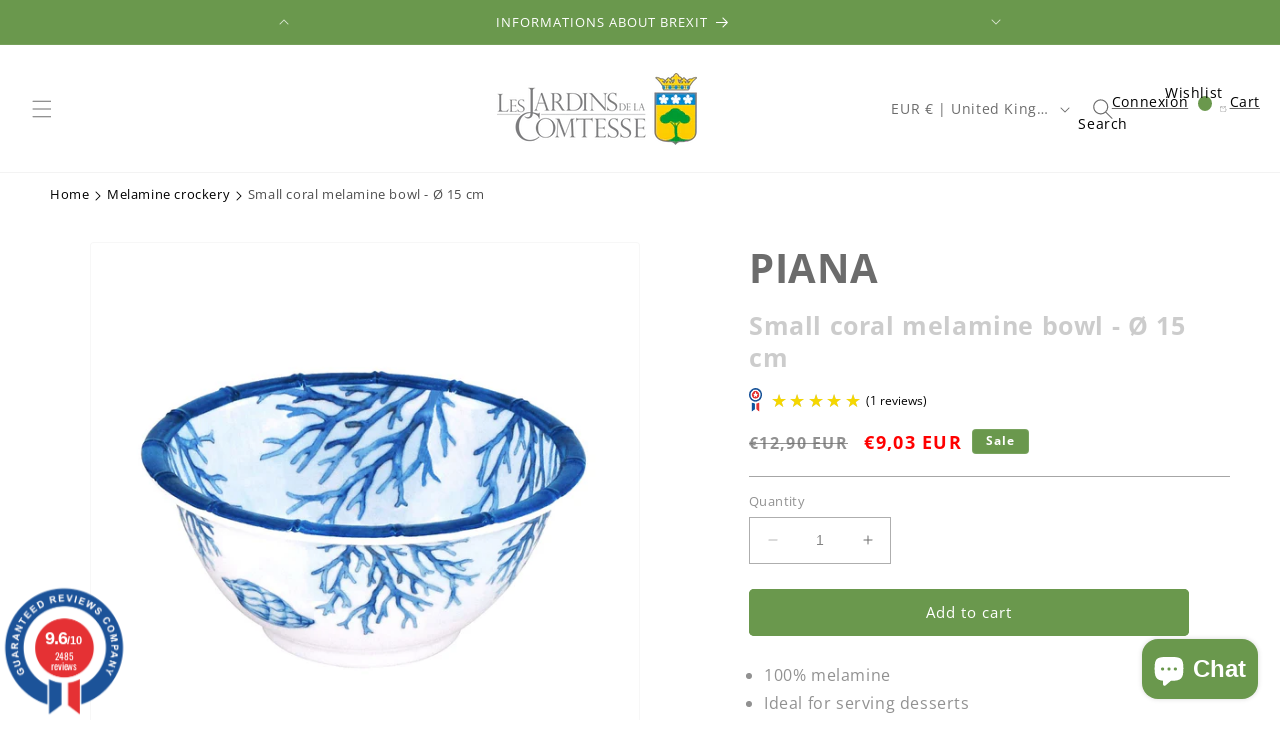

--- FILE ---
content_type: text/html; charset=utf-8
request_url: https://lesjardinsdelacomtesse.co.uk/products/small-melamine-bowl-15cm-piana
body_size: 65352
content:
<!doctype html>
<html class="no-js" lang="en">
  <head>
    <meta charset="utf-8">
    <meta http-equiv="X-UA-Compatible" content="IE=edge">
    <meta name="viewport" content="width=device-width,initial-scale=1">
    <meta name="theme-color" content="">
    <link rel="canonical" href="https://lesjardinsdelacomtesse.co.uk/products/small-melamine-bowl-15cm-piana">
    <link rel="alternate" href="https://lesjardinsdelacomtesse.co.uk/products/small-melamine-bowl-15cm-piana" hreflang= "en" />
    <link rel="alternate" href="https://lesjardinsdelacomtesse.co.uk/products/small-melamine-bowl-15cm-piana" hreflang="x-default" />
    <link rel="preconnect" href="https://cdn.shopify.com" crossorigin><link rel="icon" type="image/png" href="//lesjardinsdelacomtesse.co.uk/cdn/shop/files/Group_433.png?crop=center&height=32&v=1696241089&width=32"><link rel="preconnect" href="https://fonts.shopifycdn.com" crossorigin><title>
      Small coral melamine bowl - Ø 15 cm
 &ndash; Les Jardins de la Comtesse en</title>

    
      <meta name="description" content="This pretty little bowl will be indispensable for serving your aperitifs, soups or desserts. Young and old alike will be delighted to enjoy a refreshing ice">
    

    

<meta property="og:site_name" content="Les Jardins de la Comtesse en">
<meta property="og:url" content="https://lesjardinsdelacomtesse.co.uk/products/small-melamine-bowl-15cm-piana">
<meta property="og:title" content="Small coral melamine bowl - Ø 15 cm">
<meta property="og:type" content="product">
<meta property="og:description" content="This pretty little bowl will be indispensable for serving your aperitifs, soups or desserts. Young and old alike will be delighted to enjoy a refreshing ice"><meta property="og:image" content="http://lesjardinsdelacomtesse.co.uk/cdn/shop/files/MPI-14BB-Petitbolenmelamineexterieur-1400x1400-min_263760ca-82bf-457a-a1fc-bd1509675c02.jpg?v=1742807380">
  <meta property="og:image:secure_url" content="https://lesjardinsdelacomtesse.co.uk/cdn/shop/files/MPI-14BB-Petitbolenmelamineexterieur-1400x1400-min_263760ca-82bf-457a-a1fc-bd1509675c02.jpg?v=1742807380">
  <meta property="og:image:width" content="1400">
  <meta property="og:image:height" content="1400"><meta property="og:price:amount" content="9,03">
  <meta property="og:price:currency" content="EUR"><meta name="twitter:card" content="summary_large_image">
<meta name="twitter:title" content="Small coral melamine bowl - Ø 15 cm">
<meta name="twitter:description" content="This pretty little bowl will be indispensable for serving your aperitifs, soups or desserts. Young and old alike will be delighted to enjoy a refreshing ice">


    <script src="//lesjardinsdelacomtesse.co.uk/cdn/shop/t/2/assets/constants.js?v=58251544750838685771691049204" defer="defer"></script>
    <script src="//lesjardinsdelacomtesse.co.uk/cdn/shop/t/2/assets/pubsub.js?v=158357773527763999511691049205" defer="defer"></script>
    <script src="//lesjardinsdelacomtesse.co.uk/cdn/shop/t/2/assets/global.js?v=139248116715221171191691049204" defer="defer"></script><script src="//lesjardinsdelacomtesse.co.uk/cdn/shop/t/2/assets/animations.js?v=114255849464433187621691049203" defer="defer"></script><script>window.performance && window.performance.mark && window.performance.mark('shopify.content_for_header.start');</script><meta name="google-site-verification" content="FKuZe1VWtR_crZ0abnqeov9lzBDfWsuxcnA-tvasyVs">
<meta id="shopify-digital-wallet" name="shopify-digital-wallet" content="/79429894426/digital_wallets/dialog">
<meta name="shopify-checkout-api-token" content="18866999cf879ccfe983555bc4fb4a9b">
<meta id="in-context-paypal-metadata" data-shop-id="79429894426" data-venmo-supported="false" data-environment="production" data-locale="en_US" data-paypal-v4="true" data-currency="EUR">
<link rel="alternate" type="application/json+oembed" href="https://lesjardinsdelacomtesse.co.uk/products/small-melamine-bowl-15cm-piana.oembed">
<script async="async" src="/checkouts/internal/preloads.js?locale=en-GB"></script>
<script id="shopify-features" type="application/json">{"accessToken":"18866999cf879ccfe983555bc4fb4a9b","betas":["rich-media-storefront-analytics"],"domain":"lesjardinsdelacomtesse.co.uk","predictiveSearch":true,"shopId":79429894426,"locale":"en"}</script>
<script>var Shopify = Shopify || {};
Shopify.shop = "jardins-de-la-comtesse-en.myshopify.com";
Shopify.locale = "en";
Shopify.currency = {"active":"EUR","rate":"1.0"};
Shopify.country = "GB";
Shopify.theme = {"name":"EN - Jardins-de-la-comtesse - 03\/08\/23","id":156254732570,"schema_name":"Pikka theme","schema_version":"9.0.0","theme_store_id":null,"role":"main"};
Shopify.theme.handle = "null";
Shopify.theme.style = {"id":null,"handle":null};
Shopify.cdnHost = "lesjardinsdelacomtesse.co.uk/cdn";
Shopify.routes = Shopify.routes || {};
Shopify.routes.root = "/";</script>
<script type="module">!function(o){(o.Shopify=o.Shopify||{}).modules=!0}(window);</script>
<script>!function(o){function n(){var o=[];function n(){o.push(Array.prototype.slice.apply(arguments))}return n.q=o,n}var t=o.Shopify=o.Shopify||{};t.loadFeatures=n(),t.autoloadFeatures=n()}(window);</script>
<script id="shop-js-analytics" type="application/json">{"pageType":"product"}</script>
<script defer="defer" async type="module" src="//lesjardinsdelacomtesse.co.uk/cdn/shopifycloud/shop-js/modules/v2/client.init-shop-cart-sync_WVOgQShq.en.esm.js"></script>
<script defer="defer" async type="module" src="//lesjardinsdelacomtesse.co.uk/cdn/shopifycloud/shop-js/modules/v2/chunk.common_C_13GLB1.esm.js"></script>
<script defer="defer" async type="module" src="//lesjardinsdelacomtesse.co.uk/cdn/shopifycloud/shop-js/modules/v2/chunk.modal_CLfMGd0m.esm.js"></script>
<script type="module">
  await import("//lesjardinsdelacomtesse.co.uk/cdn/shopifycloud/shop-js/modules/v2/client.init-shop-cart-sync_WVOgQShq.en.esm.js");
await import("//lesjardinsdelacomtesse.co.uk/cdn/shopifycloud/shop-js/modules/v2/chunk.common_C_13GLB1.esm.js");
await import("//lesjardinsdelacomtesse.co.uk/cdn/shopifycloud/shop-js/modules/v2/chunk.modal_CLfMGd0m.esm.js");

  window.Shopify.SignInWithShop?.initShopCartSync?.({"fedCMEnabled":true,"windoidEnabled":true});

</script>
<script id="__st">var __st={"a":79429894426,"offset":3600,"reqid":"b0d66464-c179-4c84-b610-7724d5812a2b-1769623201","pageurl":"lesjardinsdelacomtesse.co.uk\/products\/small-melamine-bowl-15cm-piana","u":"deb16402efac","p":"product","rtyp":"product","rid":9027525706010};</script>
<script>window.ShopifyPaypalV4VisibilityTracking = true;</script>
<script id="captcha-bootstrap">!function(){'use strict';const t='contact',e='account',n='new_comment',o=[[t,t],['blogs',n],['comments',n],[t,'customer']],c=[[e,'customer_login'],[e,'guest_login'],[e,'recover_customer_password'],[e,'create_customer']],r=t=>t.map((([t,e])=>`form[action*='/${t}']:not([data-nocaptcha='true']) input[name='form_type'][value='${e}']`)).join(','),a=t=>()=>t?[...document.querySelectorAll(t)].map((t=>t.form)):[];function s(){const t=[...o],e=r(t);return a(e)}const i='password',u='form_key',d=['recaptcha-v3-token','g-recaptcha-response','h-captcha-response',i],f=()=>{try{return window.sessionStorage}catch{return}},m='__shopify_v',_=t=>t.elements[u];function p(t,e,n=!1){try{const o=window.sessionStorage,c=JSON.parse(o.getItem(e)),{data:r}=function(t){const{data:e,action:n}=t;return t[m]||n?{data:e,action:n}:{data:t,action:n}}(c);for(const[e,n]of Object.entries(r))t.elements[e]&&(t.elements[e].value=n);n&&o.removeItem(e)}catch(o){console.error('form repopulation failed',{error:o})}}const l='form_type',E='cptcha';function T(t){t.dataset[E]=!0}const w=window,h=w.document,L='Shopify',v='ce_forms',y='captcha';let A=!1;((t,e)=>{const n=(g='f06e6c50-85a8-45c8-87d0-21a2b65856fe',I='https://cdn.shopify.com/shopifycloud/storefront-forms-hcaptcha/ce_storefront_forms_captcha_hcaptcha.v1.5.2.iife.js',D={infoText:'Protected by hCaptcha',privacyText:'Privacy',termsText:'Terms'},(t,e,n)=>{const o=w[L][v],c=o.bindForm;if(c)return c(t,g,e,D).then(n);var r;o.q.push([[t,g,e,D],n]),r=I,A||(h.body.append(Object.assign(h.createElement('script'),{id:'captcha-provider',async:!0,src:r})),A=!0)});var g,I,D;w[L]=w[L]||{},w[L][v]=w[L][v]||{},w[L][v].q=[],w[L][y]=w[L][y]||{},w[L][y].protect=function(t,e){n(t,void 0,e),T(t)},Object.freeze(w[L][y]),function(t,e,n,w,h,L){const[v,y,A,g]=function(t,e,n){const i=e?o:[],u=t?c:[],d=[...i,...u],f=r(d),m=r(i),_=r(d.filter((([t,e])=>n.includes(e))));return[a(f),a(m),a(_),s()]}(w,h,L),I=t=>{const e=t.target;return e instanceof HTMLFormElement?e:e&&e.form},D=t=>v().includes(t);t.addEventListener('submit',(t=>{const e=I(t);if(!e)return;const n=D(e)&&!e.dataset.hcaptchaBound&&!e.dataset.recaptchaBound,o=_(e),c=g().includes(e)&&(!o||!o.value);(n||c)&&t.preventDefault(),c&&!n&&(function(t){try{if(!f())return;!function(t){const e=f();if(!e)return;const n=_(t);if(!n)return;const o=n.value;o&&e.removeItem(o)}(t);const e=Array.from(Array(32),(()=>Math.random().toString(36)[2])).join('');!function(t,e){_(t)||t.append(Object.assign(document.createElement('input'),{type:'hidden',name:u})),t.elements[u].value=e}(t,e),function(t,e){const n=f();if(!n)return;const o=[...t.querySelectorAll(`input[type='${i}']`)].map((({name:t})=>t)),c=[...d,...o],r={};for(const[a,s]of new FormData(t).entries())c.includes(a)||(r[a]=s);n.setItem(e,JSON.stringify({[m]:1,action:t.action,data:r}))}(t,e)}catch(e){console.error('failed to persist form',e)}}(e),e.submit())}));const S=(t,e)=>{t&&!t.dataset[E]&&(n(t,e.some((e=>e===t))),T(t))};for(const o of['focusin','change'])t.addEventListener(o,(t=>{const e=I(t);D(e)&&S(e,y())}));const B=e.get('form_key'),M=e.get(l),P=B&&M;t.addEventListener('DOMContentLoaded',(()=>{const t=y();if(P)for(const e of t)e.elements[l].value===M&&p(e,B);[...new Set([...A(),...v().filter((t=>'true'===t.dataset.shopifyCaptcha))])].forEach((e=>S(e,t)))}))}(h,new URLSearchParams(w.location.search),n,t,e,['guest_login'])})(!0,!0)}();</script>
<script integrity="sha256-4kQ18oKyAcykRKYeNunJcIwy7WH5gtpwJnB7kiuLZ1E=" data-source-attribution="shopify.loadfeatures" defer="defer" src="//lesjardinsdelacomtesse.co.uk/cdn/shopifycloud/storefront/assets/storefront/load_feature-a0a9edcb.js" crossorigin="anonymous"></script>
<script data-source-attribution="shopify.dynamic_checkout.dynamic.init">var Shopify=Shopify||{};Shopify.PaymentButton=Shopify.PaymentButton||{isStorefrontPortableWallets:!0,init:function(){window.Shopify.PaymentButton.init=function(){};var t=document.createElement("script");t.src="https://lesjardinsdelacomtesse.co.uk/cdn/shopifycloud/portable-wallets/latest/portable-wallets.en.js",t.type="module",document.head.appendChild(t)}};
</script>
<script data-source-attribution="shopify.dynamic_checkout.buyer_consent">
  function portableWalletsHideBuyerConsent(e){var t=document.getElementById("shopify-buyer-consent"),n=document.getElementById("shopify-subscription-policy-button");t&&n&&(t.classList.add("hidden"),t.setAttribute("aria-hidden","true"),n.removeEventListener("click",e))}function portableWalletsShowBuyerConsent(e){var t=document.getElementById("shopify-buyer-consent"),n=document.getElementById("shopify-subscription-policy-button");t&&n&&(t.classList.remove("hidden"),t.removeAttribute("aria-hidden"),n.addEventListener("click",e))}window.Shopify?.PaymentButton&&(window.Shopify.PaymentButton.hideBuyerConsent=portableWalletsHideBuyerConsent,window.Shopify.PaymentButton.showBuyerConsent=portableWalletsShowBuyerConsent);
</script>
<script data-source-attribution="shopify.dynamic_checkout.cart.bootstrap">document.addEventListener("DOMContentLoaded",(function(){function t(){return document.querySelector("shopify-accelerated-checkout-cart, shopify-accelerated-checkout")}if(t())Shopify.PaymentButton.init();else{new MutationObserver((function(e,n){t()&&(Shopify.PaymentButton.init(),n.disconnect())})).observe(document.body,{childList:!0,subtree:!0})}}));
</script>
<script id='scb4127' type='text/javascript' async='' src='https://lesjardinsdelacomtesse.co.uk/cdn/shopifycloud/privacy-banner/storefront-banner.js'></script><link id="shopify-accelerated-checkout-styles" rel="stylesheet" media="screen" href="https://lesjardinsdelacomtesse.co.uk/cdn/shopifycloud/portable-wallets/latest/accelerated-checkout-backwards-compat.css" crossorigin="anonymous">
<style id="shopify-accelerated-checkout-cart">
        #shopify-buyer-consent {
  margin-top: 1em;
  display: inline-block;
  width: 100%;
}

#shopify-buyer-consent.hidden {
  display: none;
}

#shopify-subscription-policy-button {
  background: none;
  border: none;
  padding: 0;
  text-decoration: underline;
  font-size: inherit;
  cursor: pointer;
}

#shopify-subscription-policy-button::before {
  box-shadow: none;
}

      </style>
<script id="sections-script" data-sections="header" defer="defer" src="//lesjardinsdelacomtesse.co.uk/cdn/shop/t/2/compiled_assets/scripts.js?v=3283"></script>
<script>window.performance && window.performance.mark && window.performance.mark('shopify.content_for_header.end');</script>


    <style data-shopify>
      @font-face {
  font-family: "Open Sans";
  font-weight: 400;
  font-style: normal;
  font-display: swap;
  src: url("//lesjardinsdelacomtesse.co.uk/cdn/fonts/open_sans/opensans_n4.c32e4d4eca5273f6d4ee95ddf54b5bbb75fc9b61.woff2") format("woff2"),
       url("//lesjardinsdelacomtesse.co.uk/cdn/fonts/open_sans/opensans_n4.5f3406f8d94162b37bfa232b486ac93ee892406d.woff") format("woff");
}

      @font-face {
  font-family: "Open Sans";
  font-weight: 700;
  font-style: normal;
  font-display: swap;
  src: url("//lesjardinsdelacomtesse.co.uk/cdn/fonts/open_sans/opensans_n7.a9393be1574ea8606c68f4441806b2711d0d13e4.woff2") format("woff2"),
       url("//lesjardinsdelacomtesse.co.uk/cdn/fonts/open_sans/opensans_n7.7b8af34a6ebf52beb1a4c1d8c73ad6910ec2e553.woff") format("woff");
}

      @font-face {
  font-family: "Open Sans";
  font-weight: 400;
  font-style: italic;
  font-display: swap;
  src: url("//lesjardinsdelacomtesse.co.uk/cdn/fonts/open_sans/opensans_i4.6f1d45f7a46916cc95c694aab32ecbf7509cbf33.woff2") format("woff2"),
       url("//lesjardinsdelacomtesse.co.uk/cdn/fonts/open_sans/opensans_i4.4efaa52d5a57aa9a57c1556cc2b7465d18839daa.woff") format("woff");
}

      @font-face {
  font-family: "Open Sans";
  font-weight: 700;
  font-style: italic;
  font-display: swap;
  src: url("//lesjardinsdelacomtesse.co.uk/cdn/fonts/open_sans/opensans_i7.916ced2e2ce15f7fcd95d196601a15e7b89ee9a4.woff2") format("woff2"),
       url("//lesjardinsdelacomtesse.co.uk/cdn/fonts/open_sans/opensans_i7.99a9cff8c86ea65461de497ade3d515a98f8b32a.woff") format("woff");
}

      @font-face {
  font-family: "Open Sans";
  font-weight: 400;
  font-style: normal;
  font-display: swap;
  src: url("//lesjardinsdelacomtesse.co.uk/cdn/fonts/open_sans/opensans_n4.c32e4d4eca5273f6d4ee95ddf54b5bbb75fc9b61.woff2") format("woff2"),
       url("//lesjardinsdelacomtesse.co.uk/cdn/fonts/open_sans/opensans_n4.5f3406f8d94162b37bfa232b486ac93ee892406d.woff") format("woff");
}


      
        :root,
        .color-background-1 {
          --color-background: 255,255,255;
        
          --gradient-background: #ffffff;
        
        --color-foreground: 108,108,108;
        --color-shadow: 108,108,108;
        --color-button: 106,152,77;
        --color-button-text: 255,255,255;
        --color-secondary-button: 255,255,255;
        --color-secondary-button-text: 106,152,77;
        --color-link: 106,152,77;
        --color-badge-foreground: 108,108,108;
        --color-badge-background: 255,255,255;
        --color-badge-border: 108,108,108;
        --payment-terms-background-color: rgb(255 255 255);
      }
      
        
        .color-background-2 {
          --color-background: 255,255,255;
        
          --gradient-background: #ffffff;
        
        --color-foreground: 108,108,108;
        --color-shadow: 108,108,108;
        --color-button: 108,108,108;
        --color-button-text: 255,255,255;
        --color-secondary-button: 255,255,255;
        --color-secondary-button-text: 108,108,108;
        --color-link: 108,108,108;
        --color-badge-foreground: 108,108,108;
        --color-badge-background: 255,255,255;
        --color-badge-border: 108,108,108;
        --payment-terms-background-color: rgb(255 255 255);
      }
      
        
        .color-inverse {
          --color-background: 243,243,243;
        
          --gradient-background: #f3f3f3;
        
        --color-foreground: 108,108,108;
        --color-shadow: 108,108,108;
        --color-button: 108,108,108;
        --color-button-text: 255,255,255;
        --color-secondary-button: 243,243,243;
        --color-secondary-button-text: 108,108,108;
        --color-link: 108,108,108;
        --color-badge-foreground: 108,108,108;
        --color-badge-background: 243,243,243;
        --color-badge-border: 108,108,108;
        --payment-terms-background-color: rgb(243 243 243);
      }
      
        
        .color-accent-1 {
          --color-background: 226,236,199;
        
          --gradient-background: #e2ecc7;
        
        --color-foreground: 108,108,108;
        --color-shadow: 108,108,108;
        --color-button: 108,108,108;
        --color-button-text: 255,255,255;
        --color-secondary-button: 226,236,199;
        --color-secondary-button-text: 108,108,108;
        --color-link: 108,108,108;
        --color-badge-foreground: 108,108,108;
        --color-badge-background: 226,236,199;
        --color-badge-border: 108,108,108;
        --payment-terms-background-color: rgb(226 236 199);
      }
      
        
        .color-accent-2 {
          --color-background: 106,152,77;
        
          --gradient-background: #6a984d;
        
        --color-foreground: 255,255,255;
        --color-shadow: 255,255,255;
        --color-button: 255,255,255;
        --color-button-text: 106,152,77;
        --color-secondary-button: 106,152,77;
        --color-secondary-button-text: 255,255,255;
        --color-link: 255,255,255;
        --color-badge-foreground: 255,255,255;
        --color-badge-background: 106,152,77;
        --color-badge-border: 255,255,255;
        --payment-terms-background-color: rgb(106 152 77);
      }
      
        
        .color-scheme-9a367afb-efdc-4d96-8292-54b0dfe49575 {
          --color-background: ,,;
        
          --gradient-background: ;
        
        --color-foreground: 255,255,255;
        --color-shadow: 108,108,108;
        --color-button: 106,152,77;
        --color-button-text: 255,255,255;
        --color-secondary-button: ,,;
        --color-secondary-button-text: 255,255,255;
        --color-link: 255,255,255;
        --color-badge-foreground: 255,255,255;
        --color-badge-background: ,,;
        --color-badge-border: 255,255,255;
        --payment-terms-background-color: rgb();
      }
      
        
        .color-scheme-8612e463-20fc-4253-9c42-4ddf0906e592 {
          --color-background: 106,152,77;
        
          --gradient-background: linear-gradient(270deg, rgba(106, 152, 77, 1), rgba(106, 152, 77, 1) 100%);
        
        --color-foreground: 255,255,255;
        --color-shadow: 255,255,255;
        --color-button: 255,255,255;
        --color-button-text: 255,255,255;
        --color-secondary-button: 106,152,77;
        --color-secondary-button-text: 255,255,255;
        --color-link: 255,255,255;
        --color-badge-foreground: 255,255,255;
        --color-badge-background: 106,152,77;
        --color-badge-border: 255,255,255;
        --payment-terms-background-color: rgb(106 152 77);
      }
      

      body, .color-background-1, .color-background-2, .color-inverse, .color-accent-1, .color-accent-2, .color-scheme-9a367afb-efdc-4d96-8292-54b0dfe49575, .color-scheme-8612e463-20fc-4253-9c42-4ddf0906e592 {
        color: rgba(var(--color-foreground), 0.75);
        background-color: rgb(var(--color-background));
      }

      :root {
        --font-body-family: "Open Sans", sans-serif;
        --font-body-style: normal;
        --font-body-weight: 400;
        --font-body-weight-bold: 700;

        --font-heading-family: "Open Sans", sans-serif;
        --font-heading-style: normal;
        --font-heading-weight: 400;

        --font-body-scale: 1.0;
        --font-heading-scale: 1.0;

        --media-padding: px;
        --media-border-opacity: 0.05;
        --media-border-width: 1px;
        --media-radius: 4px;
        --media-shadow-opacity: 0.0;
        --media-shadow-horizontal-offset: 0px;
        --media-shadow-vertical-offset: 4px;
        --media-shadow-blur-radius: 5px;
        --media-shadow-visible: 0;

        --page-width: 160rem;
        --page-width-margin: 0rem;
        --page-width-narrow: 90rem;

        --product-card-image-padding: 0.0rem;
        --product-card-corner-radius: 0.4rem;
        --product-card-text-alignment: left;
        --product-card-border-width: 0.0rem;
        --product-card-border-opacity: 0.1;
        --product-card-shadow-opacity: 0.0;
        --product-card-shadow-visible: 0;
        --product-card-shadow-horizontal-offset: 0.0rem;
        --product-card-shadow-vertical-offset: 0.4rem;
        --product-card-shadow-blur-radius: 0.5rem;

        --collection-card-image-padding: 0.0rem;
        --collection-card-corner-radius: 0.4rem;
        --collection-card-text-alignment: left;
        --collection-card-border-width: 0.0rem;
        --collection-card-border-opacity: 0.1;
        --collection-card-shadow-opacity: 0.0;
        --collection-card-shadow-visible: 0;
        --collection-card-shadow-horizontal-offset: 0.0rem;
        --collection-card-shadow-vertical-offset: 0.4rem;
        --collection-card-shadow-blur-radius: 0.5rem;

        --blog-card-image-padding: 0.0rem;
        --blog-card-corner-radius: 0.4rem;
        --blog-card-text-alignment: left;
        --blog-card-border-width: 0.1rem;
        --blog-card-border-opacity: 0.1;
        --blog-card-shadow-opacity: 0.0;
        --blog-card-shadow-visible: 0;
        --blog-card-shadow-horizontal-offset: 0.0rem;
        --blog-card-shadow-vertical-offset: 0.4rem;
        --blog-card-shadow-blur-radius: 0.5rem;

        --badge-corner-radius: 0.4rem;

        --popup-border-width: 1px;
        --popup-border-opacity: 0.1;
        --popup-corner-radius: 4px;
        --popup-shadow-opacity: 0.0;
        --popup-shadow-horizontal-offset: 0px;
        --popup-shadow-vertical-offset: 4px;
        --popup-shadow-blur-radius: 5px;

        --drawer-border-width: 1px;
        --drawer-border-opacity: 0.1;
        --drawer-shadow-opacity: 0.0;
        --drawer-shadow-horizontal-offset: 0px;
        --drawer-shadow-vertical-offset: 4px;
        --drawer-shadow-blur-radius: 5px;

        --spacing-sections-desktop: 0px;
        --spacing-sections-mobile: 0px;

        --grid-desktop-vertical-spacing: 40px;
        --grid-desktop-horizontal-spacing: 40px;
        --grid-mobile-vertical-spacing: 20px;
        --grid-mobile-horizontal-spacing: 20px;

        --text-boxes-border-opacity: 0.1;
        --text-boxes-border-width: 0px;
        --text-boxes-radius: 4px;
        --text-boxes-shadow-opacity: 0.0;
        --text-boxes-shadow-visible: 0;
        --text-boxes-shadow-horizontal-offset: 0px;
        --text-boxes-shadow-vertical-offset: 4px;
        --text-boxes-shadow-blur-radius: 5px;

        --buttons-radius: 4px;
        --buttons-radius-outset: 5px;
        --buttons-border-width: 1px;
        --buttons-border-opacity: 1.0;
        --buttons-shadow-opacity: 0.0;
        --buttons-shadow-visible: 0;
        --buttons-shadow-horizontal-offset: 0px;
        --buttons-shadow-vertical-offset: 4px;
        --buttons-shadow-blur-radius: 5px;
        --buttons-border-offset: 0.3px;

        --inputs-radius: 0px;
        --inputs-border-width: 1px;
        --inputs-border-opacity: 0.55;
        --inputs-shadow-opacity: 0.0;
        --inputs-shadow-horizontal-offset: 0px;
        --inputs-margin-offset: 0px;
        --inputs-shadow-vertical-offset: 4px;
        --inputs-shadow-blur-radius: 5px;
        --inputs-radius-outset: 0px;

        --variant-pills-radius: 4px;
        --variant-pills-border-width: 1px;
        --variant-pills-border-opacity: 0.55;
        --variant-pills-shadow-opacity: 0.0;
        --variant-pills-shadow-horizontal-offset: 0px;
        --variant-pills-shadow-vertical-offset: 4px;
        --variant-pills-shadow-blur-radius: 5px;
      }

      *,
      *::before,
      *::after {
        box-sizing: inherit;
      }

      html {
        box-sizing: border-box;
        font-size: calc(var(--font-body-scale) * 62.5%);
        height: 100%;
      }

      body {
        display: grid;
        grid-template-rows: auto auto 1fr auto;
        grid-template-columns: 100%;
        min-height: 100%;
        margin: 0;
        font-size: 1.5rem;
        letter-spacing: 0.06rem;
        line-height: calc(1 + 0.8 / var(--font-body-scale));
        font-family: var(--font-body-family);
        font-style: var(--font-body-style);
        font-weight: var(--font-body-weight);
      }

      @media screen and (min-width: 750px) {
        body {
          font-size: 1.6rem;
        }
      }@font-face { 
        font-family: 'Waterfall-Regular';
        src: url(https://cdn.shopify.com/s/files/1/0758/3367/1973/files/Waterfall-Regular.eot?v=1686727773);
        src: url(https://cdn.shopify.com/s/files/1/0758/3367/1973/files/Waterfall-Regular.eot?v=1686727773) format('embedded-opentype'),
          url(https://cdn.shopify.com/s/files/1/0758/3367/1973/files/Waterfall-Regular.woff2?v=1686661588) format('woff2'),
          url(https://cdn.shopify.com/s/files/1/0758/3367/1973/files/Waterfall-Regular.woff?v=1686727852) format('woff'),
          url(https://cdn.shopify.com/s/files/1/0758/3367/1973/files/Waterfall-Regular.ttf?v=1686727836) format('truetype');
      } 
    </style>

    <link href="//lesjardinsdelacomtesse.co.uk/cdn/shop/t/2/assets/base.css?v=110389446170715888791691069098" rel="stylesheet" type="text/css" media="all" />
<link rel="preload" as="font" href="//lesjardinsdelacomtesse.co.uk/cdn/fonts/open_sans/opensans_n4.c32e4d4eca5273f6d4ee95ddf54b5bbb75fc9b61.woff2" type="font/woff2" crossorigin><link rel="preload" as="font" href="//lesjardinsdelacomtesse.co.uk/cdn/fonts/open_sans/opensans_n4.c32e4d4eca5273f6d4ee95ddf54b5bbb75fc9b61.woff2" type="font/woff2" crossorigin><link
        rel="stylesheet"
        href="//lesjardinsdelacomtesse.co.uk/cdn/shop/t/2/assets/component-predictive-search.css?v=118923337488134913561691049204"
        media="print"
        onload="this.media='all'"
      ><script id="grc-widgets" src="https://widgets.guaranteed-reviews.com/static/widgets.min.js" data-public-key="e332b82dca47f358f6c119fa8161ef52" data-lang="auto"></script>
    <script>
      document.documentElement.className = document.documentElement.className.replace('no-js', 'js');
      if (Shopify.designMode) {
        document.documentElement.classList.add('shopify-design-mode');
      }
    </script>
  <meta name="google-site-verification" content="lnKkB8BCjfSo-fIDY6Va8Gf2Fai2f7uxWSJ4oatmoc0" />
   <script src="https://cdn.shopify.com/extensions/e8878072-2f6b-4e89-8082-94b04320908d/inbox-1254/assets/inbox-chat-loader.js" type="text/javascript" defer="defer"></script>
<script src="https://cdn.shopify.com/extensions/6c66d7d0-f631-46bf-8039-ad48ac607ad6/forms-2301/assets/shopify-forms-loader.js" type="text/javascript" defer="defer"></script>
<link href="https://cdn.shopify.com/extensions/019aaa54-6629-7eb1-b13a-d1f2668e9d67/now-in-stock-3-31/assets/iStock-notify-2.0.1.css" rel="stylesheet" type="text/css" media="all">
<link href="https://monorail-edge.shopifysvc.com" rel="dns-prefetch">
<script>(function(){if ("sendBeacon" in navigator && "performance" in window) {try {var session_token_from_headers = performance.getEntriesByType('navigation')[0].serverTiming.find(x => x.name == '_s').description;} catch {var session_token_from_headers = undefined;}var session_cookie_matches = document.cookie.match(/_shopify_s=([^;]*)/);var session_token_from_cookie = session_cookie_matches && session_cookie_matches.length === 2 ? session_cookie_matches[1] : "";var session_token = session_token_from_headers || session_token_from_cookie || "";function handle_abandonment_event(e) {var entries = performance.getEntries().filter(function(entry) {return /monorail-edge.shopifysvc.com/.test(entry.name);});if (!window.abandonment_tracked && entries.length === 0) {window.abandonment_tracked = true;var currentMs = Date.now();var navigation_start = performance.timing.navigationStart;var payload = {shop_id: 79429894426,url: window.location.href,navigation_start,duration: currentMs - navigation_start,session_token,page_type: "product"};window.navigator.sendBeacon("https://monorail-edge.shopifysvc.com/v1/produce", JSON.stringify({schema_id: "online_store_buyer_site_abandonment/1.1",payload: payload,metadata: {event_created_at_ms: currentMs,event_sent_at_ms: currentMs}}));}}window.addEventListener('pagehide', handle_abandonment_event);}}());</script>
<script id="web-pixels-manager-setup">(function e(e,d,r,n,o){if(void 0===o&&(o={}),!Boolean(null===(a=null===(i=window.Shopify)||void 0===i?void 0:i.analytics)||void 0===a?void 0:a.replayQueue)){var i,a;window.Shopify=window.Shopify||{};var t=window.Shopify;t.analytics=t.analytics||{};var s=t.analytics;s.replayQueue=[],s.publish=function(e,d,r){return s.replayQueue.push([e,d,r]),!0};try{self.performance.mark("wpm:start")}catch(e){}var l=function(){var e={modern:/Edge?\/(1{2}[4-9]|1[2-9]\d|[2-9]\d{2}|\d{4,})\.\d+(\.\d+|)|Firefox\/(1{2}[4-9]|1[2-9]\d|[2-9]\d{2}|\d{4,})\.\d+(\.\d+|)|Chrom(ium|e)\/(9{2}|\d{3,})\.\d+(\.\d+|)|(Maci|X1{2}).+ Version\/(15\.\d+|(1[6-9]|[2-9]\d|\d{3,})\.\d+)([,.]\d+|)( \(\w+\)|)( Mobile\/\w+|) Safari\/|Chrome.+OPR\/(9{2}|\d{3,})\.\d+\.\d+|(CPU[ +]OS|iPhone[ +]OS|CPU[ +]iPhone|CPU IPhone OS|CPU iPad OS)[ +]+(15[._]\d+|(1[6-9]|[2-9]\d|\d{3,})[._]\d+)([._]\d+|)|Android:?[ /-](13[3-9]|1[4-9]\d|[2-9]\d{2}|\d{4,})(\.\d+|)(\.\d+|)|Android.+Firefox\/(13[5-9]|1[4-9]\d|[2-9]\d{2}|\d{4,})\.\d+(\.\d+|)|Android.+Chrom(ium|e)\/(13[3-9]|1[4-9]\d|[2-9]\d{2}|\d{4,})\.\d+(\.\d+|)|SamsungBrowser\/([2-9]\d|\d{3,})\.\d+/,legacy:/Edge?\/(1[6-9]|[2-9]\d|\d{3,})\.\d+(\.\d+|)|Firefox\/(5[4-9]|[6-9]\d|\d{3,})\.\d+(\.\d+|)|Chrom(ium|e)\/(5[1-9]|[6-9]\d|\d{3,})\.\d+(\.\d+|)([\d.]+$|.*Safari\/(?![\d.]+ Edge\/[\d.]+$))|(Maci|X1{2}).+ Version\/(10\.\d+|(1[1-9]|[2-9]\d|\d{3,})\.\d+)([,.]\d+|)( \(\w+\)|)( Mobile\/\w+|) Safari\/|Chrome.+OPR\/(3[89]|[4-9]\d|\d{3,})\.\d+\.\d+|(CPU[ +]OS|iPhone[ +]OS|CPU[ +]iPhone|CPU IPhone OS|CPU iPad OS)[ +]+(10[._]\d+|(1[1-9]|[2-9]\d|\d{3,})[._]\d+)([._]\d+|)|Android:?[ /-](13[3-9]|1[4-9]\d|[2-9]\d{2}|\d{4,})(\.\d+|)(\.\d+|)|Mobile Safari.+OPR\/([89]\d|\d{3,})\.\d+\.\d+|Android.+Firefox\/(13[5-9]|1[4-9]\d|[2-9]\d{2}|\d{4,})\.\d+(\.\d+|)|Android.+Chrom(ium|e)\/(13[3-9]|1[4-9]\d|[2-9]\d{2}|\d{4,})\.\d+(\.\d+|)|Android.+(UC? ?Browser|UCWEB|U3)[ /]?(15\.([5-9]|\d{2,})|(1[6-9]|[2-9]\d|\d{3,})\.\d+)\.\d+|SamsungBrowser\/(5\.\d+|([6-9]|\d{2,})\.\d+)|Android.+MQ{2}Browser\/(14(\.(9|\d{2,})|)|(1[5-9]|[2-9]\d|\d{3,})(\.\d+|))(\.\d+|)|K[Aa][Ii]OS\/(3\.\d+|([4-9]|\d{2,})\.\d+)(\.\d+|)/},d=e.modern,r=e.legacy,n=navigator.userAgent;return n.match(d)?"modern":n.match(r)?"legacy":"unknown"}(),u="modern"===l?"modern":"legacy",c=(null!=n?n:{modern:"",legacy:""})[u],f=function(e){return[e.baseUrl,"/wpm","/b",e.hashVersion,"modern"===e.buildTarget?"m":"l",".js"].join("")}({baseUrl:d,hashVersion:r,buildTarget:u}),m=function(e){var d=e.version,r=e.bundleTarget,n=e.surface,o=e.pageUrl,i=e.monorailEndpoint;return{emit:function(e){var a=e.status,t=e.errorMsg,s=(new Date).getTime(),l=JSON.stringify({metadata:{event_sent_at_ms:s},events:[{schema_id:"web_pixels_manager_load/3.1",payload:{version:d,bundle_target:r,page_url:o,status:a,surface:n,error_msg:t},metadata:{event_created_at_ms:s}}]});if(!i)return console&&console.warn&&console.warn("[Web Pixels Manager] No Monorail endpoint provided, skipping logging."),!1;try{return self.navigator.sendBeacon.bind(self.navigator)(i,l)}catch(e){}var u=new XMLHttpRequest;try{return u.open("POST",i,!0),u.setRequestHeader("Content-Type","text/plain"),u.send(l),!0}catch(e){return console&&console.warn&&console.warn("[Web Pixels Manager] Got an unhandled error while logging to Monorail."),!1}}}}({version:r,bundleTarget:l,surface:e.surface,pageUrl:self.location.href,monorailEndpoint:e.monorailEndpoint});try{o.browserTarget=l,function(e){var d=e.src,r=e.async,n=void 0===r||r,o=e.onload,i=e.onerror,a=e.sri,t=e.scriptDataAttributes,s=void 0===t?{}:t,l=document.createElement("script"),u=document.querySelector("head"),c=document.querySelector("body");if(l.async=n,l.src=d,a&&(l.integrity=a,l.crossOrigin="anonymous"),s)for(var f in s)if(Object.prototype.hasOwnProperty.call(s,f))try{l.dataset[f]=s[f]}catch(e){}if(o&&l.addEventListener("load",o),i&&l.addEventListener("error",i),u)u.appendChild(l);else{if(!c)throw new Error("Did not find a head or body element to append the script");c.appendChild(l)}}({src:f,async:!0,onload:function(){if(!function(){var e,d;return Boolean(null===(d=null===(e=window.Shopify)||void 0===e?void 0:e.analytics)||void 0===d?void 0:d.initialized)}()){var d=window.webPixelsManager.init(e)||void 0;if(d){var r=window.Shopify.analytics;r.replayQueue.forEach((function(e){var r=e[0],n=e[1],o=e[2];d.publishCustomEvent(r,n,o)})),r.replayQueue=[],r.publish=d.publishCustomEvent,r.visitor=d.visitor,r.initialized=!0}}},onerror:function(){return m.emit({status:"failed",errorMsg:"".concat(f," has failed to load")})},sri:function(e){var d=/^sha384-[A-Za-z0-9+/=]+$/;return"string"==typeof e&&d.test(e)}(c)?c:"",scriptDataAttributes:o}),m.emit({status:"loading"})}catch(e){m.emit({status:"failed",errorMsg:(null==e?void 0:e.message)||"Unknown error"})}}})({shopId: 79429894426,storefrontBaseUrl: "https://lesjardinsdelacomtesse.co.uk",extensionsBaseUrl: "https://extensions.shopifycdn.com/cdn/shopifycloud/web-pixels-manager",monorailEndpoint: "https://monorail-edge.shopifysvc.com/unstable/produce_batch",surface: "storefront-renderer",enabledBetaFlags: ["2dca8a86"],webPixelsConfigList: [{"id":"778404122","configuration":"{\"config\":\"{\\\"pixel_id\\\":\\\"G-WJX2CCFT9S\\\",\\\"target_country\\\":\\\"FR\\\",\\\"gtag_events\\\":[{\\\"type\\\":\\\"begin_checkout\\\",\\\"action_label\\\":\\\"G-WJX2CCFT9S\\\"},{\\\"type\\\":\\\"search\\\",\\\"action_label\\\":\\\"G-WJX2CCFT9S\\\"},{\\\"type\\\":\\\"view_item\\\",\\\"action_label\\\":[\\\"G-WJX2CCFT9S\\\",\\\"MC-ZJG49HHW3Z\\\"]},{\\\"type\\\":\\\"purchase\\\",\\\"action_label\\\":[\\\"G-WJX2CCFT9S\\\",\\\"MC-ZJG49HHW3Z\\\"]},{\\\"type\\\":\\\"page_view\\\",\\\"action_label\\\":[\\\"G-WJX2CCFT9S\\\",\\\"MC-ZJG49HHW3Z\\\"]},{\\\"type\\\":\\\"add_payment_info\\\",\\\"action_label\\\":\\\"G-WJX2CCFT9S\\\"},{\\\"type\\\":\\\"add_to_cart\\\",\\\"action_label\\\":\\\"G-WJX2CCFT9S\\\"}],\\\"enable_monitoring_mode\\\":false}\"}","eventPayloadVersion":"v1","runtimeContext":"OPEN","scriptVersion":"b2a88bafab3e21179ed38636efcd8a93","type":"APP","apiClientId":1780363,"privacyPurposes":[],"dataSharingAdjustments":{"protectedCustomerApprovalScopes":["read_customer_address","read_customer_email","read_customer_name","read_customer_personal_data","read_customer_phone"]}},{"id":"shopify-app-pixel","configuration":"{}","eventPayloadVersion":"v1","runtimeContext":"STRICT","scriptVersion":"0450","apiClientId":"shopify-pixel","type":"APP","privacyPurposes":["ANALYTICS","MARKETING"]},{"id":"shopify-custom-pixel","eventPayloadVersion":"v1","runtimeContext":"LAX","scriptVersion":"0450","apiClientId":"shopify-pixel","type":"CUSTOM","privacyPurposes":["ANALYTICS","MARKETING"]}],isMerchantRequest: false,initData: {"shop":{"name":"Les Jardins de la Comtesse en","paymentSettings":{"currencyCode":"EUR"},"myshopifyDomain":"jardins-de-la-comtesse-en.myshopify.com","countryCode":"FR","storefrontUrl":"https:\/\/lesjardinsdelacomtesse.co.uk"},"customer":null,"cart":null,"checkout":null,"productVariants":[{"price":{"amount":9.03,"currencyCode":"EUR"},"product":{"title":"Small coral melamine bowl - Ø 15 cm","vendor":"Les Jardins de la Comtesse en","id":"9027525706010","untranslatedTitle":"Small coral melamine bowl - Ø 15 cm","url":"\/products\/small-melamine-bowl-15cm-piana","type":""},"id":"48054118056218","image":{"src":"\/\/lesjardinsdelacomtesse.co.uk\/cdn\/shop\/files\/MPI-14BB-Petitbolenmelamineexterieur-1400x1400-min_263760ca-82bf-457a-a1fc-bd1509675c02.jpg?v=1742807380"},"sku":"MPI-14BB","title":"Default Title","untranslatedTitle":"Default Title"}],"purchasingCompany":null},},"https://lesjardinsdelacomtesse.co.uk/cdn","fcfee988w5aeb613cpc8e4bc33m6693e112",{"modern":"","legacy":""},{"shopId":"79429894426","storefrontBaseUrl":"https:\/\/lesjardinsdelacomtesse.co.uk","extensionBaseUrl":"https:\/\/extensions.shopifycdn.com\/cdn\/shopifycloud\/web-pixels-manager","surface":"storefront-renderer","enabledBetaFlags":"[\"2dca8a86\"]","isMerchantRequest":"false","hashVersion":"fcfee988w5aeb613cpc8e4bc33m6693e112","publish":"custom","events":"[[\"page_viewed\",{}],[\"product_viewed\",{\"productVariant\":{\"price\":{\"amount\":9.03,\"currencyCode\":\"EUR\"},\"product\":{\"title\":\"Small coral melamine bowl - Ø 15 cm\",\"vendor\":\"Les Jardins de la Comtesse en\",\"id\":\"9027525706010\",\"untranslatedTitle\":\"Small coral melamine bowl - Ø 15 cm\",\"url\":\"\/products\/small-melamine-bowl-15cm-piana\",\"type\":\"\"},\"id\":\"48054118056218\",\"image\":{\"src\":\"\/\/lesjardinsdelacomtesse.co.uk\/cdn\/shop\/files\/MPI-14BB-Petitbolenmelamineexterieur-1400x1400-min_263760ca-82bf-457a-a1fc-bd1509675c02.jpg?v=1742807380\"},\"sku\":\"MPI-14BB\",\"title\":\"Default Title\",\"untranslatedTitle\":\"Default Title\"}}]]"});</script><script>
  window.ShopifyAnalytics = window.ShopifyAnalytics || {};
  window.ShopifyAnalytics.meta = window.ShopifyAnalytics.meta || {};
  window.ShopifyAnalytics.meta.currency = 'EUR';
  var meta = {"product":{"id":9027525706010,"gid":"gid:\/\/shopify\/Product\/9027525706010","vendor":"Les Jardins de la Comtesse en","type":"","handle":"small-melamine-bowl-15cm-piana","variants":[{"id":48054118056218,"price":903,"name":"Small coral melamine bowl - Ø 15 cm","public_title":null,"sku":"MPI-14BB"}],"remote":false},"page":{"pageType":"product","resourceType":"product","resourceId":9027525706010,"requestId":"b0d66464-c179-4c84-b610-7724d5812a2b-1769623201"}};
  for (var attr in meta) {
    window.ShopifyAnalytics.meta[attr] = meta[attr];
  }
</script>
<script class="analytics">
  (function () {
    var customDocumentWrite = function(content) {
      var jquery = null;

      if (window.jQuery) {
        jquery = window.jQuery;
      } else if (window.Checkout && window.Checkout.$) {
        jquery = window.Checkout.$;
      }

      if (jquery) {
        jquery('body').append(content);
      }
    };

    var hasLoggedConversion = function(token) {
      if (token) {
        return document.cookie.indexOf('loggedConversion=' + token) !== -1;
      }
      return false;
    }

    var setCookieIfConversion = function(token) {
      if (token) {
        var twoMonthsFromNow = new Date(Date.now());
        twoMonthsFromNow.setMonth(twoMonthsFromNow.getMonth() + 2);

        document.cookie = 'loggedConversion=' + token + '; expires=' + twoMonthsFromNow;
      }
    }

    var trekkie = window.ShopifyAnalytics.lib = window.trekkie = window.trekkie || [];
    if (trekkie.integrations) {
      return;
    }
    trekkie.methods = [
      'identify',
      'page',
      'ready',
      'track',
      'trackForm',
      'trackLink'
    ];
    trekkie.factory = function(method) {
      return function() {
        var args = Array.prototype.slice.call(arguments);
        args.unshift(method);
        trekkie.push(args);
        return trekkie;
      };
    };
    for (var i = 0; i < trekkie.methods.length; i++) {
      var key = trekkie.methods[i];
      trekkie[key] = trekkie.factory(key);
    }
    trekkie.load = function(config) {
      trekkie.config = config || {};
      trekkie.config.initialDocumentCookie = document.cookie;
      var first = document.getElementsByTagName('script')[0];
      var script = document.createElement('script');
      script.type = 'text/javascript';
      script.onerror = function(e) {
        var scriptFallback = document.createElement('script');
        scriptFallback.type = 'text/javascript';
        scriptFallback.onerror = function(error) {
                var Monorail = {
      produce: function produce(monorailDomain, schemaId, payload) {
        var currentMs = new Date().getTime();
        var event = {
          schema_id: schemaId,
          payload: payload,
          metadata: {
            event_created_at_ms: currentMs,
            event_sent_at_ms: currentMs
          }
        };
        return Monorail.sendRequest("https://" + monorailDomain + "/v1/produce", JSON.stringify(event));
      },
      sendRequest: function sendRequest(endpointUrl, payload) {
        // Try the sendBeacon API
        if (window && window.navigator && typeof window.navigator.sendBeacon === 'function' && typeof window.Blob === 'function' && !Monorail.isIos12()) {
          var blobData = new window.Blob([payload], {
            type: 'text/plain'
          });

          if (window.navigator.sendBeacon(endpointUrl, blobData)) {
            return true;
          } // sendBeacon was not successful

        } // XHR beacon

        var xhr = new XMLHttpRequest();

        try {
          xhr.open('POST', endpointUrl);
          xhr.setRequestHeader('Content-Type', 'text/plain');
          xhr.send(payload);
        } catch (e) {
          console.log(e);
        }

        return false;
      },
      isIos12: function isIos12() {
        return window.navigator.userAgent.lastIndexOf('iPhone; CPU iPhone OS 12_') !== -1 || window.navigator.userAgent.lastIndexOf('iPad; CPU OS 12_') !== -1;
      }
    };
    Monorail.produce('monorail-edge.shopifysvc.com',
      'trekkie_storefront_load_errors/1.1',
      {shop_id: 79429894426,
      theme_id: 156254732570,
      app_name: "storefront",
      context_url: window.location.href,
      source_url: "//lesjardinsdelacomtesse.co.uk/cdn/s/trekkie.storefront.a804e9514e4efded663580eddd6991fcc12b5451.min.js"});

        };
        scriptFallback.async = true;
        scriptFallback.src = '//lesjardinsdelacomtesse.co.uk/cdn/s/trekkie.storefront.a804e9514e4efded663580eddd6991fcc12b5451.min.js';
        first.parentNode.insertBefore(scriptFallback, first);
      };
      script.async = true;
      script.src = '//lesjardinsdelacomtesse.co.uk/cdn/s/trekkie.storefront.a804e9514e4efded663580eddd6991fcc12b5451.min.js';
      first.parentNode.insertBefore(script, first);
    };
    trekkie.load(
      {"Trekkie":{"appName":"storefront","development":false,"defaultAttributes":{"shopId":79429894426,"isMerchantRequest":null,"themeId":156254732570,"themeCityHash":"4372922520924242288","contentLanguage":"en","currency":"EUR","eventMetadataId":"d3ffea25-4691-4589-81d8-ac24cb8d5b4c"},"isServerSideCookieWritingEnabled":true,"monorailRegion":"shop_domain","enabledBetaFlags":["65f19447","b5387b81"]},"Session Attribution":{},"S2S":{"facebookCapiEnabled":false,"source":"trekkie-storefront-renderer","apiClientId":580111}}
    );

    var loaded = false;
    trekkie.ready(function() {
      if (loaded) return;
      loaded = true;

      window.ShopifyAnalytics.lib = window.trekkie;

      var originalDocumentWrite = document.write;
      document.write = customDocumentWrite;
      try { window.ShopifyAnalytics.merchantGoogleAnalytics.call(this); } catch(error) {};
      document.write = originalDocumentWrite;

      window.ShopifyAnalytics.lib.page(null,{"pageType":"product","resourceType":"product","resourceId":9027525706010,"requestId":"b0d66464-c179-4c84-b610-7724d5812a2b-1769623201","shopifyEmitted":true});

      var match = window.location.pathname.match(/checkouts\/(.+)\/(thank_you|post_purchase)/)
      var token = match? match[1]: undefined;
      if (!hasLoggedConversion(token)) {
        setCookieIfConversion(token);
        window.ShopifyAnalytics.lib.track("Viewed Product",{"currency":"EUR","variantId":48054118056218,"productId":9027525706010,"productGid":"gid:\/\/shopify\/Product\/9027525706010","name":"Small coral melamine bowl - Ø 15 cm","price":"9.03","sku":"MPI-14BB","brand":"Les Jardins de la Comtesse en","variant":null,"category":"","nonInteraction":true,"remote":false},undefined,undefined,{"shopifyEmitted":true});
      window.ShopifyAnalytics.lib.track("monorail:\/\/trekkie_storefront_viewed_product\/1.1",{"currency":"EUR","variantId":48054118056218,"productId":9027525706010,"productGid":"gid:\/\/shopify\/Product\/9027525706010","name":"Small coral melamine bowl - Ø 15 cm","price":"9.03","sku":"MPI-14BB","brand":"Les Jardins de la Comtesse en","variant":null,"category":"","nonInteraction":true,"remote":false,"referer":"https:\/\/lesjardinsdelacomtesse.co.uk\/products\/small-melamine-bowl-15cm-piana"});
      }
    });


        var eventsListenerScript = document.createElement('script');
        eventsListenerScript.async = true;
        eventsListenerScript.src = "//lesjardinsdelacomtesse.co.uk/cdn/shopifycloud/storefront/assets/shop_events_listener-3da45d37.js";
        document.getElementsByTagName('head')[0].appendChild(eventsListenerScript);

})();</script>
<script
  defer
  src="https://lesjardinsdelacomtesse.co.uk/cdn/shopifycloud/perf-kit/shopify-perf-kit-3.1.0.min.js"
  data-application="storefront-renderer"
  data-shop-id="79429894426"
  data-render-region="gcp-us-east1"
  data-page-type="product"
  data-theme-instance-id="156254732570"
  data-theme-name="Pikka theme"
  data-theme-version="9.0.0"
  data-monorail-region="shop_domain"
  data-resource-timing-sampling-rate="10"
  data-shs="true"
  data-shs-beacon="true"
  data-shs-export-with-fetch="true"
  data-shs-logs-sample-rate="1"
  data-shs-beacon-endpoint="https://lesjardinsdelacomtesse.co.uk/api/collect"
></script>
</head>

  <body class="gradient animate--hover-default">
    <a class="skip-to-content-link button visually-hidden" href="#MainContent">
      Skip to content
    </a><!-- BEGIN sections: header-group -->
<div id="shopify-section-sections--20258229092634__announcement-bar" class="shopify-section shopify-section-group-header-group announcement-bar-section"><link href="//lesjardinsdelacomtesse.co.uk/cdn/shop/t/2/assets/component-slideshow.css?v=27523411959166717671698140174" rel="stylesheet" type="text/css" media="all" />
<link href="//lesjardinsdelacomtesse.co.uk/cdn/shop/t/2/assets/component-slider.css?v=160343850612240327041691049204" rel="stylesheet" type="text/css" media="all" />

<div
  class="utility-bar color-accent-2 gradient utility-bar--bottom-border"
  
><slideshow-component
      class="announcement-bar page-width"
      role="region"
      aria-roledescription="Carousel"
      aria-label="Announcement bar"
    >
      <div class="announcement-bar-slider slider-buttons">
        <button
          type="button"
          class="slider-button slider-button--prev"
          name="previous"
          aria-label="Previous announcement"
          aria-controls="Slider-sections--20258229092634__announcement-bar"
        >
          <svg aria-hidden="true" focusable="false" class="icon icon-caret" viewBox="0 0 10 6">
  <path fill-rule="evenodd" clip-rule="evenodd" d="M9.354.646a.5.5 0 00-.708 0L5 4.293 1.354.646a.5.5 0 00-.708.708l4 4a.5.5 0 00.708 0l4-4a.5.5 0 000-.708z" fill="currentColor">
</svg>

    

        </button>
        <div
          class="grid grid--1-col slider slider--everywhere"
          id="Slider-sections--20258229092634__announcement-bar"
          aria-live="polite"
          aria-atomic="true"
          data-autoplay="true"
          data-speed="5"
        ><div
              class="slideshow__slide slider__slide grid__item grid--1-col"
              id="Slide-sections--20258229092634__announcement-bar-1"
              
              role="group"
              aria-roledescription="Announcement"
              aria-label="1 of 2"
              tabindex="-1"
            >
              <div class="announcement-bar__announcement" role="region" aria-label="Announcement" ><a href="/pages/delivery-informations-brexit" class="announcement-bar__link link link--text focus-inset animate-arrow"><p class="announcement-bar__message h5">
                        <span>INFORMATIONS ABOUT BREXIT</span><svg
  viewBox="0 0 14 10"
  fill="none"
  aria-hidden="true"
  focusable="false"
  class="icon icon-arrow"
  xmlns="http://www.w3.org/2000/svg"
>
  <path fill-rule="evenodd" clip-rule="evenodd" d="M8.537.808a.5.5 0 01.817-.162l4 4a.5.5 0 010 .708l-4 4a.5.5 0 11-.708-.708L11.793 5.5H1a.5.5 0 010-1h10.793L8.646 1.354a.5.5 0 01-.109-.546z" fill="currentColor">
</svg>

</p></a></div>
            </div><div
              class="slideshow__slide slider__slide grid__item grid--1-col"
              id="Slide-sections--20258229092634__announcement-bar-2"
              
              role="group"
              aria-roledescription="Announcement"
              aria-label="2 of 2"
              tabindex="-1"
            >
              <div class="announcement-bar__announcement" role="region" aria-label="Announcement" ><a href="/collections/seville-collection-in-melamine" class="announcement-bar__link link link--text focus-inset animate-arrow"><p class="announcement-bar__message h5">
                        <span>NEW MELAMINE TABLEWARE COLLECTION AVAILABLE: SEVILLE ☀️</span><svg
  viewBox="0 0 14 10"
  fill="none"
  aria-hidden="true"
  focusable="false"
  class="icon icon-arrow"
  xmlns="http://www.w3.org/2000/svg"
>
  <path fill-rule="evenodd" clip-rule="evenodd" d="M8.537.808a.5.5 0 01.817-.162l4 4a.5.5 0 010 .708l-4 4a.5.5 0 11-.708-.708L11.793 5.5H1a.5.5 0 010-1h10.793L8.646 1.354a.5.5 0 01-.109-.546z" fill="currentColor">
</svg>

</p></a></div>
            </div></div>
        <button
          type="button"
          class="slider-button slider-button--next"
          name="next"
          aria-label="Next announcement"
          aria-controls="Slider-sections--20258229092634__announcement-bar"
        >
          <svg aria-hidden="true" focusable="false" class="icon icon-caret" viewBox="0 0 10 6">
  <path fill-rule="evenodd" clip-rule="evenodd" d="M9.354.646a.5.5 0 00-.708 0L5 4.293 1.354.646a.5.5 0 00-.708.708l4 4a.5.5 0 00.708 0l4-4a.5.5 0 000-.708z" fill="currentColor">
</svg>

    

        </button>
      </div>
    </slideshow-component></div>


</div><div id="shopify-section-sections--20258229092634__header" class="shopify-section shopify-section-group-header-group section-header"><link rel="stylesheet" href="//lesjardinsdelacomtesse.co.uk/cdn/shop/t/2/assets/component-list-menu.css?v=151968516119678728991691049204" media="print" onload="this.media='all'">
<link rel="stylesheet" href="//lesjardinsdelacomtesse.co.uk/cdn/shop/t/2/assets/component-search.css?v=130382253973794904871691049204" media="print" onload="this.media='all'">
<link rel="stylesheet" href="//lesjardinsdelacomtesse.co.uk/cdn/shop/t/2/assets/component-menu-drawer.css?v=19299041307690183321691049204" media="print" onload="this.media='all'">
<link rel="stylesheet" href="//lesjardinsdelacomtesse.co.uk/cdn/shop/t/2/assets/component-cart-notification.css?v=54116361853792938221691049204" media="print" onload="this.media='all'">
<link rel="stylesheet" href="//lesjardinsdelacomtesse.co.uk/cdn/shop/t/2/assets/component-cart-items.css?v=4628327769354762111691049204" media="print" onload="this.media='all'"><link rel="stylesheet" href="//lesjardinsdelacomtesse.co.uk/cdn/shop/t/2/assets/component-price.css?v=13681737019066032991691049204" media="print" onload="this.media='all'">
  <link rel="stylesheet" href="//lesjardinsdelacomtesse.co.uk/cdn/shop/t/2/assets/component-loading-overlay.css?v=43236910203777044501691049204" media="print" onload="this.media='all'"><link rel="stylesheet" href="//lesjardinsdelacomtesse.co.uk/cdn/shop/t/2/assets/component-mega-menu.css?v=24834110697855679891724136837" media="print" onload="this.media='all'">
  <noscript><link href="//lesjardinsdelacomtesse.co.uk/cdn/shop/t/2/assets/component-mega-menu.css?v=24834110697855679891724136837" rel="stylesheet" type="text/css" media="all" /></noscript><link href="//lesjardinsdelacomtesse.co.uk/cdn/shop/t/2/assets/component-localization-form.css?v=14162097032368378391691049204" rel="stylesheet" type="text/css" media="all" />
<noscript><link href="//lesjardinsdelacomtesse.co.uk/cdn/shop/t/2/assets/component-list-menu.css?v=151968516119678728991691049204" rel="stylesheet" type="text/css" media="all" /></noscript>
<noscript><link href="//lesjardinsdelacomtesse.co.uk/cdn/shop/t/2/assets/component-search.css?v=130382253973794904871691049204" rel="stylesheet" type="text/css" media="all" /></noscript>
<noscript><link href="//lesjardinsdelacomtesse.co.uk/cdn/shop/t/2/assets/component-menu-drawer.css?v=19299041307690183321691049204" rel="stylesheet" type="text/css" media="all" /></noscript>
<noscript><link href="//lesjardinsdelacomtesse.co.uk/cdn/shop/t/2/assets/component-cart-notification.css?v=54116361853792938221691049204" rel="stylesheet" type="text/css" media="all" /></noscript>
<noscript><link href="//lesjardinsdelacomtesse.co.uk/cdn/shop/t/2/assets/component-cart-items.css?v=4628327769354762111691049204" rel="stylesheet" type="text/css" media="all" /></noscript>

<style>
  header-drawer {
    justify-self: start;
    margin-left: -1.2rem;
  }@media screen and (min-width: 1300px) {
      .shopify-section-header-sticky .p_b2b-button--desktop {
        display: none;
      }

      .shopify-section-header-sticky .header--top-center {
        grid-template-areas: "heading navigation icons";
      }
      
      .shopify-section-header-sticky .header--top-center .header__icon-text {
        display: none!important;
      }
    
      .shopify-section-header-sticky .header--top-center .header__icon.header__icon--search,
      .shopify-section-header-sticky .header--top-center .header__icon:not(.header__icon--summary).header__icon--account,
      .shopify-section-header-sticky .header--top-center .header__icon:not(.header__icon--summary).header__icon--wishlist {
        height: 4.4rem!important;
        width: 4.4rem!important;
      }
    
      .shopify-section-header-sticky .header--top-center .header__icon.header__icon--search {
        margin-bottom: 0!important;
      }
    
      .shopify-section-header-sticky .header--top-center .header__icons .header__search,
      .shopify-section-header-sticky .header--top-center .header__icon:not(.header__icon--summary).header__icon--account,
      .shopify-section-header-sticky .header--top-center .header__icon:not(.header__icon--summary).header__icon--wishlist {
        margin-right: 0!important;
      }

      .shopify-section-header-sticky .cart-count-bubble {
        bottom: 0.8rem;
      }

      /* Language selector */
      .shopify-section-header-sticky .p_language-selector {
        margin-left: 0;
        margin-bottom: 0;
      }
    }@media screen and (min-width: 1300px) {
      header-drawer {
        display: none;
      }
    }.menu-drawer-container {
    display: flex;
  }

  .list-menu {
    list-style: none;
    padding: 0;
    margin: 0;
  }

  .list-menu--inline {
    display: inline-flex;
    flex-wrap: wrap;
  }

  summary.list-menu__item {
    padding-right: 2.7rem;
  }

  .list-menu__item {
    display: flex;
    align-items: center;
    line-height: calc(1 + 0.3 / var(--font-body-scale));
  }

  .list-menu__item--link {
    text-decoration: none;
    padding-bottom: 1rem;
    padding-top: 1rem;
    line-height: calc(1 + 0.8 / var(--font-body-scale));
  }

  @media screen and (min-width: 750px) {
    .list-menu__item--link {
      padding-bottom: 0.5rem;
      padding-top: 0.5rem;
    }
  }

  .p_b2b-button--desktop {
    display: none;
  }

  @media screen and (min-width: 1300px) {
    .p_b2b-button--desktop {
      display: block;
    }
  }

  /* Language selector */
  .p_language-selector--desktop {
    display: none;
  }
  
  @media screen and (min-width: 1300px) {
    .p_language-selector--desktop {
      display: block;
      margin-left: 1.5rem;
      margin-bottom: 2.5rem;
    }
  }
  
  .p_language-selector--desktop .select {
    left: 1.5rem;
  }
  
  .p_language-selector .select::after {
    box-shadow: none;
  }

  .p_language-selector .select:hover.select:after {
    box-shadow: none;
  }

  .p_language-selector .select__select {
    padding: 0 3rem 0 1rem;
    min-width: 2rem;
    min-height: 2rem;
    height: 2.5rem;
  }
</style><style data-shopify>.header {
    padding-top: 10px;
    padding-bottom: 10px;
  }

  .section-header {
    position: sticky; /* This is for fixing a Safari z-index issue. PR #2147 */
    margin-bottom: 0px;
  }

  @media screen and (min-width: 750px) {
    .section-header {
      margin-bottom: 0px;
    }
  }

  @media screen and (min-width: 990px) {
    .header {
      padding-top: 20px;
      padding-bottom: 20px;
    }
  }</style><script src="//lesjardinsdelacomtesse.co.uk/cdn/shop/t/2/assets/details-disclosure.js?v=13653116266235556501691049204" defer="defer"></script>
<script src="//lesjardinsdelacomtesse.co.uk/cdn/shop/t/2/assets/details-modal.js?v=25581673532751508451691049204" defer="defer"></script>
<script src="//lesjardinsdelacomtesse.co.uk/cdn/shop/t/2/assets/cart-notification.js?v=133508293167896966491691049203" defer="defer"></script>
<script src="//lesjardinsdelacomtesse.co.uk/cdn/shop/t/2/assets/search-form.js?v=133129549252120666541691049205" defer="defer"></script><script src="//lesjardinsdelacomtesse.co.uk/cdn/shop/t/2/assets/localization-form.js?v=98683197766447567971691049204" defer="defer"></script><svg xmlns="http://www.w3.org/2000/svg" class="hidden">
  <symbol id="icon-search" viewbox="0 0 18 19" fill="none">
    <path fill-rule="evenodd" clip-rule="evenodd" d="M11.03 11.68A5.784 5.784 0 112.85 3.5a5.784 5.784 0 018.18 8.18zm.26 1.12a6.78 6.78 0 11.72-.7l5.4 5.4a.5.5 0 11-.71.7l-5.41-5.4z" fill="currentColor"/>
  </symbol>

  <symbol id="icon-reset" class="icon icon-close"  fill="none" viewBox="0 0 18 18" stroke="currentColor">
    <circle r="8.5" cy="9" cx="9" stroke-opacity="0.2"/>
    <path d="M6.82972 6.82915L1.17193 1.17097" stroke-linecap="round" stroke-linejoin="round" transform="translate(5 5)"/>
    <path d="M1.22896 6.88502L6.77288 1.11523" stroke-linecap="round" stroke-linejoin="round" transform="translate(5 5)"/>
  </symbol>

  <symbol id="icon-close" class="icon icon-close" fill="none" viewBox="0 0 18 17">
    <path d="M.865 15.978a.5.5 0 00.707.707l7.433-7.431 7.579 7.282a.501.501 0 00.846-.37.5.5 0 00-.153-.351L9.712 8.546l7.417-7.416a.5.5 0 10-.707-.708L8.991 7.853 1.413.573a.5.5 0 10-.693.72l7.563 7.268-7.418 7.417z" fill="currentColor">
  </symbol>
</svg>



<sticky-header data-sticky-type="on-scroll-up" class="header-wrapper color-background-1 gradient header-wrapper--border-bottom"><header class="header header--top-center header--mobile-center page-width header--has-menu header--has-social header--has-account header--has-localizations">



<header-drawer data-breakpoint="tablet">
  <details id="Details-menu-drawer-container" class="menu-drawer-container">
    <summary
      class="header__icon header__icon--menu header__icon--summary link focus-inset"
      aria-label="Menu"
    >
      <span>
        <svg
  xmlns="http://www.w3.org/2000/svg"
  aria-hidden="true"
  focusable="false"
  class="icon icon-hamburger"
  fill="none"
  viewBox="0 0 18 16"
>
  <path d="M1 .5a.5.5 0 100 1h15.71a.5.5 0 000-1H1zM.5 8a.5.5 0 01.5-.5h15.71a.5.5 0 010 1H1A.5.5 0 01.5 8zm0 7a.5.5 0 01.5-.5h15.71a.5.5 0 010 1H1a.5.5 0 01-.5-.5z" fill="currentColor">
</svg>

        <svg
  xmlns="http://www.w3.org/2000/svg"
  aria-hidden="true"
  focusable="false"
  class="icon icon-close"
  fill="none"
  viewBox="0 0 18 17"
>
  <path d="M.865 15.978a.5.5 0 00.707.707l7.433-7.431 7.579 7.282a.501.501 0 00.846-.37.5.5 0 00-.153-.351L9.712 8.546l7.417-7.416a.5.5 0 10-.707-.708L8.991 7.853 1.413.573a.5.5 0 10-.693.72l7.563 7.268-7.418 7.417z" fill="currentColor">
</svg>

      </span>
    </summary>
    <div id="menu-drawer" class="gradient menu-drawer motion-reduce color-background-1">
      <div class="menu-drawer__inner-container">
        <div class="menu-drawer__navigation-container">
          <nav class="menu-drawer__navigation">
            <ul class="menu-drawer__menu has-submenu list-menu" role="list"><li><a
                      id="HeaderDrawer-sales-📢"
                      href="/collections/sales"
                      class="menu-drawer__menu-item list-menu__item link link--text focus-inset"
                      
                    >
                      Sales 📢​
                    </a></li><li><a
                      id="HeaderDrawer-picnic-baskets"
                      href="/collections/picnic-basket"
                      class="menu-drawer__menu-item list-menu__item link link--text focus-inset"
                      
                    >
                      Picnic baskets
                    </a></li><li><a
                      id="HeaderDrawer-picnic-backpacks"
                      href="/collections/picnic-backpack"
                      class="menu-drawer__menu-item list-menu__item link link--text focus-inset"
                      
                    >
                      Picnic backpacks
                    </a></li><li><a
                      id="HeaderDrawer-picnic-blankets"
                      href="/collections/picnic-blanket"
                      class="menu-drawer__menu-item list-menu__item link link--text focus-inset"
                      
                    >
                      Picnic blankets
                    </a></li><li><a
                      id="HeaderDrawer-picnic-accessories"
                      href="/collections/picnic-accessories"
                      class="menu-drawer__menu-item list-menu__item link link--text focus-inset"
                      
                    >
                      Picnic accessories
                    </a></li><li><a
                      id="HeaderDrawer-melamine-crockery"
                      href="/collections/melamine-crockery"
                      class="menu-drawer__menu-item list-menu__item link link--text focus-inset"
                      
                    >
                      Melamine crockery
                    </a></li><li><a
                      id="HeaderDrawer-throws-in-cashmere-and-wool"
                      href="/collections/throws-in-cashmere"
                      class="menu-drawer__menu-item list-menu__item link link--text focus-inset"
                      
                    >
                      Throws in cashmere and wool
                    </a></li><li><a
                      id="HeaderDrawer-scarves-in-cashmere-and-wool"
                      href="/collections/scarves-in-cashmere"
                      class="menu-drawer__menu-item list-menu__item link link--text focus-inset"
                      
                    >
                      Scarves in cashmere and wool
                    </a></li><li><a
                      id="HeaderDrawer-children"
                      href="/collections/children"
                      class="menu-drawer__menu-item list-menu__item link link--text focus-inset"
                      
                    >
                      Children
                    </a></li><!-- Swym Wishlist -->
              <li class="p_wishlist p_wishlist--mobile">
                <div>
                  <a href="#swym-wishlist" class="swym-wishlist header__icon header__icon--wishlist">
                    <svg
  class="icon-heart"
  aria-hidden="true"
  focusable="false"
  xmlns="http://www.w3.org/2000/svg"
  width="20"
  height="20"
  viewBox="0 0 20 20"
>
  <path fill="currentColor" d="M10 5.2393L8.5149 3.77392C6.79996 2.08174 4.01945 2.08174 2.30451 3.77392C0.589562 5.4661 0.589563 8.2097 2.30451 9.90188L10 17.4952L17.6955 9.90188C19.4104 8.2097 19.4104 5.4661 17.6955 3.77392C15.9805 2.08174 13.2 2.08174 11.4851 3.77392L10 5.2393ZM10.765 3.06343C12.8777 0.978857 16.3029 0.978856 18.4155 3.06343C20.5282 5.148 20.5282 8.52779 18.4155 10.6124L10.72 18.2057C10.3224 18.5981 9.67763 18.5981 9.27996 18.2057L1.58446 10.6124C-0.528154 8.52779 -0.528154 5.14801 1.58446 3.06343C3.69708 0.978859 7.12233 0.978858 9.23495 3.06343L10 3.81832L10.765 3.06343Z" fill-rule="evenodd"/>
</svg>

                    <span class="swym-wishlist-header-counter"></span>
                    <span class="menu-drawer__icon-text"> Wishlist</span>
                  </a>
                </div>
              </li>

              <li style="padding: 0 3.2rem;">
                <a href="/pages/professional-space" class="button button--secondary" style="width: fit-content;">
  Professional space
</a>

              </li>

              <!-- Language selector - mobile -->
              <li style="padding: 1.1rem 3.2rem;">
                <div class="p_language-selector p_language-selector--mobile">
                  <label class="p_language-selector__label visually-hidden" for="site-selector-query">
                    Sélecteur de langue
                  </label> 
                  <div class="select">
                    <select id="site-selector-query" class="select__select" name="site-selector-list" form="site-selector-form" onchange="this.options[this.selectedIndex].value && (window.location = this.options[this.selectedIndex].value);">
                      <option value="https://lesjardinsdelacomtesse.co.uk/">EN</option>
                      <option value="https://lesjardinsdelacomtesse.com/">FR</option>
                      <option value="https://lesjardinsdelacomtesse.es/">ES</option>           
                      <option value="https://lesjardinsdelacomtesse.it/">IT</option>           
                      <option value="https://lesjardinsdelacomtesse.de/">DE</option>           
                      <option value="https://lesjardinsdelacomtesse.nl/">NL</option>            
                    </select>
                    <svg aria-hidden="true" focusable="false" class="icon icon-caret" viewBox="0 0 10 6">
  <path fill-rule="evenodd" clip-rule="evenodd" d="M9.354.646a.5.5 0 00-.708 0L5 4.293 1.354.646a.5.5 0 00-.708.708l4 4a.5.5 0 00.708 0l4-4a.5.5 0 000-.708z" fill="currentColor">
</svg>

    

                  </div>
                </div>
              </li>
            </ul>
          </nav>
          
          <div class="menu-drawer__utility-links"><a
                href="/account/login"
                class="menu-drawer__account link focus-inset h5 medium-hide large-up-hide"
              >
                <svg
  xmlns="http://www.w3.org/2000/svg"
  aria-hidden="true"
  focusable="false"
  class="icon icon-account"
  fill="none"
  viewBox="0 0 18 19"
>
  <path fill-rule="evenodd" clip-rule="evenodd" d="M6 4.5a3 3 0 116 0 3 3 0 01-6 0zm3-4a4 4 0 100 8 4 4 0 000-8zm5.58 12.15c1.12.82 1.83 2.24 1.91 4.85H1.51c.08-2.6.79-4.03 1.9-4.85C4.66 11.75 6.5 11.5 9 11.5s4.35.26 5.58 1.15zM9 10.5c-2.5 0-4.65.24-6.17 1.35C1.27 12.98.5 14.93.5 18v.5h17V18c0-3.07-.77-5.02-2.33-6.15-1.52-1.1-3.67-1.35-6.17-1.35z" fill="currentColor">
</svg>

Log in</a><div class="menu-drawer__localization header__localization"><noscript><form method="post" action="/localization" id="HeaderCountryMobileFormNoScriptDrawer" accept-charset="UTF-8" class="localization-form" enctype="multipart/form-data"><input type="hidden" name="form_type" value="localization" /><input type="hidden" name="utf8" value="✓" /><input type="hidden" name="_method" value="put" /><input type="hidden" name="return_to" value="/products/small-melamine-bowl-15cm-piana" /><div class="localization-form__select">
                        <h2 class="visually-hidden" id="HeaderCountryMobileLabelNoScriptDrawer">
                          Country/region
                        </h2>
                        <select
                          class="localization-selector link"
                          name="country_code"
                          aria-labelledby="HeaderCountryMobileLabelNoScriptDrawer"
                        ><option
                              value="AT"
                            >
                              Austria (EUR
                              €)
                            </option><option
                              value="BE"
                            >
                              Belgium (EUR
                              €)
                            </option><option
                              value="BG"
                            >
                              Bulgaria (EUR
                              €)
                            </option><option
                              value="HR"
                            >
                              Croatia (EUR
                              €)
                            </option><option
                              value="CY"
                            >
                              Cyprus (EUR
                              €)
                            </option><option
                              value="CZ"
                            >
                              Czechia (EUR
                              €)
                            </option><option
                              value="DK"
                            >
                              Denmark (EUR
                              €)
                            </option><option
                              value="EE"
                            >
                              Estonia (EUR
                              €)
                            </option><option
                              value="FI"
                            >
                              Finland (EUR
                              €)
                            </option><option
                              value="FR"
                            >
                              France (EUR
                              €)
                            </option><option
                              value="GE"
                            >
                              Georgia (EUR
                              €)
                            </option><option
                              value="DE"
                            >
                              Germany (EUR
                              €)
                            </option><option
                              value="GR"
                            >
                              Greece (EUR
                              €)
                            </option><option
                              value="GG"
                            >
                              Guernsey (EUR
                              €)
                            </option><option
                              value="HU"
                            >
                              Hungary (EUR
                              €)
                            </option><option
                              value="IS"
                            >
                              Iceland (EUR
                              €)
                            </option><option
                              value="IE"
                            >
                              Ireland (EUR
                              €)
                            </option><option
                              value="IT"
                            >
                              Italy (EUR
                              €)
                            </option><option
                              value="JE"
                            >
                              Jersey (EUR
                              €)
                            </option><option
                              value="LV"
                            >
                              Latvia (EUR
                              €)
                            </option><option
                              value="LU"
                            >
                              Luxembourg (EUR
                              €)
                            </option><option
                              value="MT"
                            >
                              Malta (EUR
                              €)
                            </option><option
                              value="NL"
                            >
                              Netherlands (EUR
                              €)
                            </option><option
                              value="NO"
                            >
                              Norway (EUR
                              €)
                            </option><option
                              value="PL"
                            >
                              Poland (EUR
                              €)
                            </option><option
                              value="PT"
                            >
                              Portugal (EUR
                              €)
                            </option><option
                              value="RO"
                            >
                              Romania (EUR
                              €)
                            </option><option
                              value="SK"
                            >
                              Slovakia (EUR
                              €)
                            </option><option
                              value="SI"
                            >
                              Slovenia (EUR
                              €)
                            </option><option
                              value="ES"
                            >
                              Spain (EUR
                              €)
                            </option><option
                              value="SE"
                            >
                              Sweden (EUR
                              €)
                            </option><option
                              value="CH"
                            >
                              Switzerland (EUR
                              €)
                            </option><option
                              value="GB"
                                selected
                              
                            >
                              United Kingdom (EUR
                              €)
                            </option><option
                              value="US"
                            >
                              United States (EUR
                              €)
                            </option></select>
                        <svg aria-hidden="true" focusable="false" class="icon icon-caret" viewBox="0 0 10 6">
  <path fill-rule="evenodd" clip-rule="evenodd" d="M9.354.646a.5.5 0 00-.708 0L5 4.293 1.354.646a.5.5 0 00-.708.708l4 4a.5.5 0 00.708 0l4-4a.5.5 0 000-.708z" fill="currentColor">
</svg>

    

                      </div>
                      <button class="button button--tertiary">Update country/region</button></form></noscript>

                  <localization-form class="no-js-hidden"><form method="post" action="/localization" id="HeaderCountryMobileForm" accept-charset="UTF-8" class="localization-form" enctype="multipart/form-data"><input type="hidden" name="form_type" value="localization" /><input type="hidden" name="utf8" value="✓" /><input type="hidden" name="_method" value="put" /><input type="hidden" name="return_to" value="/products/small-melamine-bowl-15cm-piana" /><div>
                        <h2 class="visually-hidden" id="HeaderCountryMobileLabel">
                          Country/region
                        </h2><div class="disclosure">
  <button
    type="button"
    class="disclosure__button localization-form__select localization-selector link link--text caption-large"
    aria-expanded="false"
    aria-controls="HeaderCountryMobileList"
    aria-describedby="HeaderCountryMobileLabel"
  >
    <span>EUR
      € | United Kingdom</span>
    <svg aria-hidden="true" focusable="false" class="icon icon-caret" viewBox="0 0 10 6">
  <path fill-rule="evenodd" clip-rule="evenodd" d="M9.354.646a.5.5 0 00-.708 0L5 4.293 1.354.646a.5.5 0 00-.708.708l4 4a.5.5 0 00.708 0l4-4a.5.5 0 000-.708z" fill="currentColor">
</svg>

    

  </button>
  <div class="disclosure__list-wrapper" hidden>
    <ul id="HeaderCountryMobileList" role="list" class="disclosure__list list-unstyled"><li class="disclosure__item" tabindex="-1">
          <a
            class="link link--text disclosure__link caption-large focus-inset"
            href="#"
            
            data-value="AT"
          >
            <span class="localization-form__currency">EUR
              € |</span
            >
            Austria
          </a>
        </li><li class="disclosure__item" tabindex="-1">
          <a
            class="link link--text disclosure__link caption-large focus-inset"
            href="#"
            
            data-value="BE"
          >
            <span class="localization-form__currency">EUR
              € |</span
            >
            Belgium
          </a>
        </li><li class="disclosure__item" tabindex="-1">
          <a
            class="link link--text disclosure__link caption-large focus-inset"
            href="#"
            
            data-value="BG"
          >
            <span class="localization-form__currency">EUR
              € |</span
            >
            Bulgaria
          </a>
        </li><li class="disclosure__item" tabindex="-1">
          <a
            class="link link--text disclosure__link caption-large focus-inset"
            href="#"
            
            data-value="HR"
          >
            <span class="localization-form__currency">EUR
              € |</span
            >
            Croatia
          </a>
        </li><li class="disclosure__item" tabindex="-1">
          <a
            class="link link--text disclosure__link caption-large focus-inset"
            href="#"
            
            data-value="CY"
          >
            <span class="localization-form__currency">EUR
              € |</span
            >
            Cyprus
          </a>
        </li><li class="disclosure__item" tabindex="-1">
          <a
            class="link link--text disclosure__link caption-large focus-inset"
            href="#"
            
            data-value="CZ"
          >
            <span class="localization-form__currency">EUR
              € |</span
            >
            Czechia
          </a>
        </li><li class="disclosure__item" tabindex="-1">
          <a
            class="link link--text disclosure__link caption-large focus-inset"
            href="#"
            
            data-value="DK"
          >
            <span class="localization-form__currency">EUR
              € |</span
            >
            Denmark
          </a>
        </li><li class="disclosure__item" tabindex="-1">
          <a
            class="link link--text disclosure__link caption-large focus-inset"
            href="#"
            
            data-value="EE"
          >
            <span class="localization-form__currency">EUR
              € |</span
            >
            Estonia
          </a>
        </li><li class="disclosure__item" tabindex="-1">
          <a
            class="link link--text disclosure__link caption-large focus-inset"
            href="#"
            
            data-value="FI"
          >
            <span class="localization-form__currency">EUR
              € |</span
            >
            Finland
          </a>
        </li><li class="disclosure__item" tabindex="-1">
          <a
            class="link link--text disclosure__link caption-large focus-inset"
            href="#"
            
            data-value="FR"
          >
            <span class="localization-form__currency">EUR
              € |</span
            >
            France
          </a>
        </li><li class="disclosure__item" tabindex="-1">
          <a
            class="link link--text disclosure__link caption-large focus-inset"
            href="#"
            
            data-value="GE"
          >
            <span class="localization-form__currency">EUR
              € |</span
            >
            Georgia
          </a>
        </li><li class="disclosure__item" tabindex="-1">
          <a
            class="link link--text disclosure__link caption-large focus-inset"
            href="#"
            
            data-value="DE"
          >
            <span class="localization-form__currency">EUR
              € |</span
            >
            Germany
          </a>
        </li><li class="disclosure__item" tabindex="-1">
          <a
            class="link link--text disclosure__link caption-large focus-inset"
            href="#"
            
            data-value="GR"
          >
            <span class="localization-form__currency">EUR
              € |</span
            >
            Greece
          </a>
        </li><li class="disclosure__item" tabindex="-1">
          <a
            class="link link--text disclosure__link caption-large focus-inset"
            href="#"
            
            data-value="GG"
          >
            <span class="localization-form__currency">EUR
              € |</span
            >
            Guernsey
          </a>
        </li><li class="disclosure__item" tabindex="-1">
          <a
            class="link link--text disclosure__link caption-large focus-inset"
            href="#"
            
            data-value="HU"
          >
            <span class="localization-form__currency">EUR
              € |</span
            >
            Hungary
          </a>
        </li><li class="disclosure__item" tabindex="-1">
          <a
            class="link link--text disclosure__link caption-large focus-inset"
            href="#"
            
            data-value="IS"
          >
            <span class="localization-form__currency">EUR
              € |</span
            >
            Iceland
          </a>
        </li><li class="disclosure__item" tabindex="-1">
          <a
            class="link link--text disclosure__link caption-large focus-inset"
            href="#"
            
            data-value="IE"
          >
            <span class="localization-form__currency">EUR
              € |</span
            >
            Ireland
          </a>
        </li><li class="disclosure__item" tabindex="-1">
          <a
            class="link link--text disclosure__link caption-large focus-inset"
            href="#"
            
            data-value="IT"
          >
            <span class="localization-form__currency">EUR
              € |</span
            >
            Italy
          </a>
        </li><li class="disclosure__item" tabindex="-1">
          <a
            class="link link--text disclosure__link caption-large focus-inset"
            href="#"
            
            data-value="JE"
          >
            <span class="localization-form__currency">EUR
              € |</span
            >
            Jersey
          </a>
        </li><li class="disclosure__item" tabindex="-1">
          <a
            class="link link--text disclosure__link caption-large focus-inset"
            href="#"
            
            data-value="LV"
          >
            <span class="localization-form__currency">EUR
              € |</span
            >
            Latvia
          </a>
        </li><li class="disclosure__item" tabindex="-1">
          <a
            class="link link--text disclosure__link caption-large focus-inset"
            href="#"
            
            data-value="LU"
          >
            <span class="localization-form__currency">EUR
              € |</span
            >
            Luxembourg
          </a>
        </li><li class="disclosure__item" tabindex="-1">
          <a
            class="link link--text disclosure__link caption-large focus-inset"
            href="#"
            
            data-value="MT"
          >
            <span class="localization-form__currency">EUR
              € |</span
            >
            Malta
          </a>
        </li><li class="disclosure__item" tabindex="-1">
          <a
            class="link link--text disclosure__link caption-large focus-inset"
            href="#"
            
            data-value="NL"
          >
            <span class="localization-form__currency">EUR
              € |</span
            >
            Netherlands
          </a>
        </li><li class="disclosure__item" tabindex="-1">
          <a
            class="link link--text disclosure__link caption-large focus-inset"
            href="#"
            
            data-value="NO"
          >
            <span class="localization-form__currency">EUR
              € |</span
            >
            Norway
          </a>
        </li><li class="disclosure__item" tabindex="-1">
          <a
            class="link link--text disclosure__link caption-large focus-inset"
            href="#"
            
            data-value="PL"
          >
            <span class="localization-form__currency">EUR
              € |</span
            >
            Poland
          </a>
        </li><li class="disclosure__item" tabindex="-1">
          <a
            class="link link--text disclosure__link caption-large focus-inset"
            href="#"
            
            data-value="PT"
          >
            <span class="localization-form__currency">EUR
              € |</span
            >
            Portugal
          </a>
        </li><li class="disclosure__item" tabindex="-1">
          <a
            class="link link--text disclosure__link caption-large focus-inset"
            href="#"
            
            data-value="RO"
          >
            <span class="localization-form__currency">EUR
              € |</span
            >
            Romania
          </a>
        </li><li class="disclosure__item" tabindex="-1">
          <a
            class="link link--text disclosure__link caption-large focus-inset"
            href="#"
            
            data-value="SK"
          >
            <span class="localization-form__currency">EUR
              € |</span
            >
            Slovakia
          </a>
        </li><li class="disclosure__item" tabindex="-1">
          <a
            class="link link--text disclosure__link caption-large focus-inset"
            href="#"
            
            data-value="SI"
          >
            <span class="localization-form__currency">EUR
              € |</span
            >
            Slovenia
          </a>
        </li><li class="disclosure__item" tabindex="-1">
          <a
            class="link link--text disclosure__link caption-large focus-inset"
            href="#"
            
            data-value="ES"
          >
            <span class="localization-form__currency">EUR
              € |</span
            >
            Spain
          </a>
        </li><li class="disclosure__item" tabindex="-1">
          <a
            class="link link--text disclosure__link caption-large focus-inset"
            href="#"
            
            data-value="SE"
          >
            <span class="localization-form__currency">EUR
              € |</span
            >
            Sweden
          </a>
        </li><li class="disclosure__item" tabindex="-1">
          <a
            class="link link--text disclosure__link caption-large focus-inset"
            href="#"
            
            data-value="CH"
          >
            <span class="localization-form__currency">EUR
              € |</span
            >
            Switzerland
          </a>
        </li><li class="disclosure__item" tabindex="-1">
          <a
            class="link link--text disclosure__link caption-large focus-inset disclosure__link--active"
            href="#"
            
              aria-current="true"
            
            data-value="GB"
          >
            <span class="localization-form__currency">EUR
              € |</span
            >
            United Kingdom
          </a>
        </li><li class="disclosure__item" tabindex="-1">
          <a
            class="link link--text disclosure__link caption-large focus-inset"
            href="#"
            
            data-value="US"
          >
            <span class="localization-form__currency">EUR
              € |</span
            >
            United States
          </a>
        </li></ul>
  </div>
</div>
<input type="hidden" name="country_code" value="GB">
</div></form></localization-form>
                
</div><ul class="list list-social list-unstyled" role="list"><li class="list-social__item">
                  <a href="https://www.facebook.com/lesjardinsdelacomtesse" class="list-social__link link"><svg aria-hidden="true" focusable="false" class="icon icon-facebook" viewBox="0 0 18 18">
  <path fill="currentColor" d="M16.42.61c.27 0 .5.1.69.28.19.2.28.42.28.7v15.44c0 .27-.1.5-.28.69a.94.94 0 01-.7.28h-4.39v-6.7h2.25l.31-2.65h-2.56v-1.7c0-.4.1-.72.28-.93.18-.2.5-.32 1-.32h1.37V3.35c-.6-.06-1.27-.1-2.01-.1-1.01 0-1.83.3-2.45.9-.62.6-.93 1.44-.93 2.53v1.97H7.04v2.65h2.24V18H.98c-.28 0-.5-.1-.7-.28a.94.94 0 01-.28-.7V1.59c0-.27.1-.5.28-.69a.94.94 0 01.7-.28h15.44z">
</svg>
<span class="visually-hidden">Facebook</span>
                  </a>
                </li><li class="list-social__item">
                  <a href="https://www.pinterest.fr/lesjardinsdelacomtesse" class="list-social__link link"><svg aria-hidden="true" focusable="false" class="icon icon-pinterest" viewBox="0 0 17 18">
  <path fill="currentColor" d="M8.48.58a8.42 8.42 0 015.9 2.45 8.42 8.42 0 011.33 10.08 8.28 8.28 0 01-7.23 4.16 8.5 8.5 0 01-2.37-.32c.42-.68.7-1.29.85-1.8l.59-2.29c.14.28.41.52.8.73.4.2.8.31 1.24.31.87 0 1.65-.25 2.34-.75a4.87 4.87 0 001.6-2.05 7.3 7.3 0 00.56-2.93c0-1.3-.5-2.41-1.49-3.36a5.27 5.27 0 00-3.8-1.43c-.93 0-1.8.16-2.58.48A5.23 5.23 0 002.85 8.6c0 .75.14 1.41.43 1.98.28.56.7.96 1.27 1.2.1.04.19.04.26 0 .07-.03.12-.1.15-.2l.18-.68c.05-.15.02-.3-.11-.45a2.35 2.35 0 01-.57-1.63A3.96 3.96 0 018.6 4.8c1.09 0 1.94.3 2.54.89.61.6.92 1.37.92 2.32 0 .8-.11 1.54-.33 2.21a3.97 3.97 0 01-.93 1.62c-.4.4-.87.6-1.4.6-.43 0-.78-.15-1.06-.47-.27-.32-.36-.7-.26-1.13a111.14 111.14 0 01.47-1.6l.18-.73c.06-.26.09-.47.09-.65 0-.36-.1-.66-.28-.89-.2-.23-.47-.35-.83-.35-.45 0-.83.2-1.13.62-.3.41-.46.93-.46 1.56a4.1 4.1 0 00.18 1.15l.06.15c-.6 2.58-.95 4.1-1.08 4.54-.12.55-.16 1.2-.13 1.94a8.4 8.4 0 01-5-7.65c0-2.3.81-4.28 2.44-5.9A8.04 8.04 0 018.48.57z">
</svg>
<span class="visually-hidden">Pinterest</span>
                  </a>
                </li><li class="list-social__item">
                  <a href="https://www.instagram.com/lesjardinsdelacomtesse" class="list-social__link link"><svg aria-hidden="true" focusable="false" class="icon icon-instagram" viewBox="0 0 18 18">
  <path fill="currentColor" d="M8.77 1.58c2.34 0 2.62.01 3.54.05.86.04 1.32.18 1.63.3.41.17.7.35 1.01.66.3.3.5.6.65 1 .12.32.27.78.3 1.64.05.92.06 1.2.06 3.54s-.01 2.62-.05 3.54a4.79 4.79 0 01-.3 1.63c-.17.41-.35.7-.66 1.01-.3.3-.6.5-1.01.66-.31.12-.77.26-1.63.3-.92.04-1.2.05-3.54.05s-2.62 0-3.55-.05a4.79 4.79 0 01-1.62-.3c-.42-.16-.7-.35-1.01-.66-.31-.3-.5-.6-.66-1a4.87 4.87 0 01-.3-1.64c-.04-.92-.05-1.2-.05-3.54s0-2.62.05-3.54c.04-.86.18-1.32.3-1.63.16-.41.35-.7.66-1.01.3-.3.6-.5 1-.65.32-.12.78-.27 1.63-.3.93-.05 1.2-.06 3.55-.06zm0-1.58C6.39 0 6.09.01 5.15.05c-.93.04-1.57.2-2.13.4-.57.23-1.06.54-1.55 1.02C1 1.96.7 2.45.46 3.02c-.22.56-.37 1.2-.4 2.13C0 6.1 0 6.4 0 8.77s.01 2.68.05 3.61c.04.94.2 1.57.4 2.13.23.58.54 1.07 1.02 1.56.49.48.98.78 1.55 1.01.56.22 1.2.37 2.13.4.94.05 1.24.06 3.62.06 2.39 0 2.68-.01 3.62-.05.93-.04 1.57-.2 2.13-.41a4.27 4.27 0 001.55-1.01c.49-.49.79-.98 1.01-1.56.22-.55.37-1.19.41-2.13.04-.93.05-1.23.05-3.61 0-2.39 0-2.68-.05-3.62a6.47 6.47 0 00-.4-2.13 4.27 4.27 0 00-1.02-1.55A4.35 4.35 0 0014.52.46a6.43 6.43 0 00-2.13-.41A69 69 0 008.77 0z"/>
  <path fill="currentColor" d="M8.8 4a4.5 4.5 0 100 9 4.5 4.5 0 000-9zm0 7.43a2.92 2.92 0 110-5.85 2.92 2.92 0 010 5.85zM13.43 5a1.05 1.05 0 100-2.1 1.05 1.05 0 000 2.1z">
</svg>
<span class="visually-hidden">Instagram</span>
                  </a>
                </li></ul>
          </div>
        </div>
      </div>
    </div>
  </details>
</header-drawer>

      <div class="p_b2b-button p_b2b-button--desktop">
        <a href="/pages/professional-space" class="button button--secondary" style="width: fit-content;">
  Professional space
</a>

      </div>
    
<a href="/" class="header__heading-link link link--text focus-inset"><div class="header__heading-logo-wrapper">
                
                <img src="//lesjardinsdelacomtesse.co.uk/cdn/shop/files/Logo_LJC_-_PNG_1_1.png?v=1691068194&amp;width=600" alt="Les Jardins de la Comtesse en" srcset="//lesjardinsdelacomtesse.co.uk/cdn/shop/files/Logo_LJC_-_PNG_1_1.png?v=1691068194&amp;width=200 200w, //lesjardinsdelacomtesse.co.uk/cdn/shop/files/Logo_LJC_-_PNG_1_1.png?v=1691068194&amp;width=300 300w, //lesjardinsdelacomtesse.co.uk/cdn/shop/files/Logo_LJC_-_PNG_1_1.png?v=1691068194&amp;width=400 400w" width="200" height="71.51051625239005" loading="eager" class="header__heading-logo motion-reduce" sizes="(max-width: 400px) 50vw, 200px">
              </div></a>

<nav class="header__inline-menu">
  <ul class="list-menu list-menu--inline" role="list"><li><a
            id="HeaderMenu-sales-📢"
            href="/collections/sales"
            class="header__menu-item list-menu__item link link--text focus-inset"
            
          >
            <span
            >Sales 📢​</span>
          </a></li><li><header-menu>
            <details id="Details-HeaderMenu-2" class="mega-menu">
              <summary
                id="HeaderMenu-picnic-baskets"
                class="header__menu-item list-menu__item link focus-inset"
              >
                
                <span>
                  <a
                    id="HeaderMenu-picnic-baskets"
                    class="header__link-item "
                    href="/collections/picnic-basket"
                    
                  >Picnic baskets</a>
                </span> 
                <svg aria-hidden="true" focusable="false" class="icon icon-caret" viewBox="0 0 10 6">
  <path fill-rule="evenodd" clip-rule="evenodd" d="M9.354.646a.5.5 0 00-.708 0L5 4.293 1.354.646a.5.5 0 00-.708.708l4 4a.5.5 0 00.708 0l4-4a.5.5 0 000-.708z" fill="currentColor">
</svg>

    

              </summary>
              <div
                id="MegaMenu-Content-2"
                class="mega-menu__content color-background-1 gradient motion-reduce global-settings-popup"
                tabindex="-1"
              >
                <ul
                  class="mega-menu__list page-width mega-menu__list--condensed"
                  role="list"
                ><li>
                      <a
                        id="HeaderMenu-picnic-baskets-picnic-baskets-for-1-person"
                        href="/collections/picnic-baskets-hampers-for-1-person"
                        class="mega-menu__link mega-menu__link--level-2 link"
                        
                      >
                        Picnic baskets for 1 person
                      </a></li><li>
                      <a
                        id="HeaderMenu-picnic-baskets-picnic-baskets-for-2-persons"
                        href="/collections/picnic-baskets-for-2-persons"
                        class="mega-menu__link mega-menu__link--level-2 link"
                        
                      >
                        Picnic baskets for 2 persons
                      </a></li><li>
                      <a
                        id="HeaderMenu-picnic-baskets-picnic-baskets-for-4-persons"
                        href="/collections/picnic-baskets-for-4-persons"
                        class="mega-menu__link mega-menu__link--level-2 link"
                        
                      >
                        Picnic baskets for 4 persons
                      </a></li><li>
                      <a
                        id="HeaderMenu-picnic-baskets-picnic-baskets-for-6-persons"
                        href="/collections/picnic-baskets-for-6-persons"
                        class="mega-menu__link mega-menu__link--level-2 link"
                        
                      >
                        Picnic baskets for 6 persons
                      </a></li><li>
                      <a
                        id="HeaderMenu-picnic-baskets-prestige-leather-picnic-baskets"
                        href="/collections/leather-picnic-baskets"
                        class="mega-menu__link mega-menu__link--level-2 link"
                        
                      >
                        Prestige leather picnic baskets
                      </a></li><li>
                      <a
                        id="HeaderMenu-picnic-baskets-empty-wicker-baskets"
                        href="/collections/empty-wicker-baskets"
                        class="mega-menu__link mega-menu__link--level-2 link"
                        
                      >
                        Empty wicker baskets
                      </a></li><li>
                      <a
                        id="HeaderMenu-picnic-baskets-spare-parts"
                        href="/collections/spare-parts"
                        class="mega-menu__link mega-menu__link--level-2 link"
                        
                      >
                        Spare parts
                      </a></li></ul>
              </div>
            </details>
          </header-menu></li><li><a
            id="HeaderMenu-picnic-backpacks"
            href="/collections/picnic-backpack"
            class="header__menu-item list-menu__item link link--text focus-inset"
            
          >
            <span
            >Picnic backpacks</span>
          </a></li><li><a
            id="HeaderMenu-picnic-blankets"
            href="/collections/picnic-blanket"
            class="header__menu-item list-menu__item link link--text focus-inset"
            
          >
            <span
            >Picnic blankets</span>
          </a></li><li><a
            id="HeaderMenu-picnic-accessories"
            href="/collections/picnic-accessories"
            class="header__menu-item list-menu__item link link--text focus-inset"
            
          >
            <span
            >Picnic accessories</span>
          </a></li><li><header-menu>
            <details id="Details-HeaderMenu-6" class="mega-menu">
              <summary
                id="HeaderMenu-melamine-crockery"
                class="header__menu-item list-menu__item link focus-inset"
              >
                
                <span>
                  <a
                    id="HeaderMenu-melamine-crockery"
                    class="header__link-item "
                    href="/collections/melamine-crockery"
                    
                  >Melamine crockery</a>
                </span> 
                <svg aria-hidden="true" focusable="false" class="icon icon-caret" viewBox="0 0 10 6">
  <path fill-rule="evenodd" clip-rule="evenodd" d="M9.354.646a.5.5 0 00-.708 0L5 4.293 1.354.646a.5.5 0 00-.708.708l4 4a.5.5 0 00.708 0l4-4a.5.5 0 000-.708z" fill="currentColor">
</svg>

    

              </summary>
              <div
                id="MegaMenu-Content-6"
                class="mega-menu__content color-background-1 gradient motion-reduce global-settings-popup"
                tabindex="-1"
              >
                <ul
                  class="mega-menu__list page-width"
                  role="list"
                ><li>
                      <a
                        id="HeaderMenu-melamine-crockery-select-by-collection"
                        href="/collections/melamine-crockery"
                        class="mega-menu__link mega-menu__link--level-2 link"
                        
                      >
                        Select by collection
                      </a><ul class="list-unstyled" role="list"><li>
                              <a
                                id="HeaderMenu-melamine-crockery-select-by-collection-seville-☀️"
                                href="/collections/seville-collection-in-melamine"
                                class="mega-menu__link link"
                                
                              >
                                Seville ☀️
                              </a>
                            </li><li>
                              <a
                                id="HeaderMenu-melamine-crockery-select-by-collection-capri"
                                href="/collections/capri-collection-in-melamine"
                                class="mega-menu__link link"
                                
                              >
                                Capri
                              </a>
                            </li><li>
                              <a
                                id="HeaderMenu-melamine-crockery-select-by-collection-jaipur"
                                href="/collections/jaipur-collection-in-melamine"
                                class="mega-menu__link link"
                                
                              >
                                Jaipur
                              </a>
                            </li><li>
                              <a
                                id="HeaderMenu-melamine-crockery-select-by-collection-piana"
                                href="/collections/piana-collection-in-melamine"
                                class="mega-menu__link link"
                                
                              >
                                Piana
                              </a>
                            </li><li>
                              <a
                                id="HeaderMenu-melamine-crockery-select-by-collection-caribbean"
                                href="/collections/caribbean-collection-in-melamine"
                                class="mega-menu__link link"
                                
                              >
                                Caribbean
                              </a>
                            </li><li>
                              <a
                                id="HeaderMenu-melamine-crockery-select-by-collection-toucans-of-rio"
                                href="/collections/toucans-of-rio-collection-in-melamine"
                                class="mega-menu__link link"
                                
                              >
                                Toucans of Rio
                              </a>
                            </li><li>
                              <a
                                id="HeaderMenu-melamine-crockery-select-by-collection-jungle"
                                href="/collections/jungle-collection-in-melamine"
                                class="mega-menu__link link"
                                
                              >
                                Jungle
                              </a>
                            </li><li>
                              <a
                                id="HeaderMenu-melamine-crockery-select-by-collection-monkeys-of-bali"
                                href="/collections/monkeys-of-bali-collection-in-melamine"
                                class="mega-menu__link link"
                                
                              >
                                Monkeys of Bali
                              </a>
                            </li><li>
                              <a
                                id="HeaderMenu-melamine-crockery-select-by-collection-exotic-flowers"
                                href="/collections/exotic-flowers-collection-in-melamine"
                                class="mega-menu__link link"
                                
                              >
                                Exotic flowers
                              </a>
                            </li><li>
                              <a
                                id="HeaderMenu-melamine-crockery-select-by-collection-parrots-of-bahia"
                                href="/collections/parrots-of-bahia-collection-in-melamine"
                                class="mega-menu__link link"
                                
                              >
                                Parrots of Bahia
                              </a>
                            </li></ul></li><li>
                      <a
                        id="HeaderMenu-melamine-crockery-select-by-type"
                        href="/collections/melamine-crockery"
                        class="mega-menu__link mega-menu__link--level-2 link"
                        
                      >
                        Select by type
                      </a><ul class="list-unstyled" role="list"><li>
                              <a
                                id="HeaderMenu-melamine-crockery-select-by-type-plates-in-melamine"
                                href="/collections/large-plates-in-melamine"
                                class="mega-menu__link link"
                                
                              >
                                Plates in melamine
                              </a>
                            </li><li>
                              <a
                                id="HeaderMenu-melamine-crockery-select-by-type-bowls-in-melamine"
                                href="/collections/bowls-and-soup-plates-in-melamine"
                                class="mega-menu__link link"
                                
                              >
                                Bowls in melamine
                              </a>
                            </li><li>
                              <a
                                id="HeaderMenu-melamine-crockery-select-by-type-salad-bowls-and-salad-servers-in-melamine"
                                href="/collections/salad-bowls-and-salad-servers-in-melamine"
                                class="mega-menu__link link"
                                
                              >
                                Salad bowls and salad servers in melamine
                              </a>
                            </li><li>
                              <a
                                id="HeaderMenu-melamine-crockery-select-by-type-dish-and-tray-in-melamine"
                                href="/collections/dish-and-tray-in-melamine"
                                class="mega-menu__link link"
                                
                              >
                                Dish and tray in melamine
                              </a>
                            </li><li>
                              <a
                                id="HeaderMenu-melamine-crockery-select-by-type-placemats"
                                href="/collections/placemats"
                                class="mega-menu__link link"
                                
                              >
                                Placemats
                              </a>
                            </li></ul></li></ul>
              </div>
            </details>
          </header-menu></li><li><header-menu>
            <details id="Details-HeaderMenu-7" class="mega-menu">
              <summary
                id="HeaderMenu-textiles"
                class="header__menu-item list-menu__item link focus-inset"
              >
                
                <span>
                  <a
                    id="HeaderMenu-textiles"
                    class="header__link-item "
                    href="/collections/textiles"
                    
                  >Textiles</a>
                </span> 
                <svg aria-hidden="true" focusable="false" class="icon icon-caret" viewBox="0 0 10 6">
  <path fill-rule="evenodd" clip-rule="evenodd" d="M9.354.646a.5.5 0 00-.708 0L5 4.293 1.354.646a.5.5 0 00-.708.708l4 4a.5.5 0 00.708 0l4-4a.5.5 0 000-.708z" fill="currentColor">
</svg>

    

              </summary>
              <div
                id="MegaMenu-Content-7"
                class="mega-menu__content color-background-1 gradient motion-reduce global-settings-popup"
                tabindex="-1"
              >
                <ul
                  class="mega-menu__list page-width mega-menu__list--condensed"
                  role="list"
                ><li>
                      <a
                        id="HeaderMenu-textiles-throws-in-cashmere-and-wool"
                        href="/collections/throws-in-cashmere"
                        class="mega-menu__link mega-menu__link--level-2 link"
                        
                      >
                        Throws in cashmere and wool
                      </a></li><li>
                      <a
                        id="HeaderMenu-textiles-scarves-in-cashmere-and-wool"
                        href="/collections/scarves-in-cashmere"
                        class="mega-menu__link mega-menu__link--level-2 link"
                        
                      >
                        Scarves in cashmere and wool
                      </a></li></ul>
              </div>
            </details>
          </header-menu></li><li><a
            id="HeaderMenu-childrens-collection"
            href="/collections/children"
            class="header__menu-item list-menu__item link link--text focus-inset"
            
          >
            <span
            >Children&#39;s collection</span>
          </a></li></ul>
</nav>


<script>
  document.addEventListener("DOMContentLoaded", () => {
    let items = document.querySelectorAll(".mega-menu");
    let currentItemIndex;
  
    items.forEach((item, itemIndex) => {
      const content = item.querySelector(".mega-menu__content");
      
      item.addEventListener("mouseover", () => {
        if ((currentItemIndex === 0 && currentItemIndex !== itemIndex) || (currentItemIndex && currentItemIndex !== itemIndex)) {
          items[currentItemIndex].removeAttribute("open");
        }
        
        currentItemIndex = itemIndex;
        item.setAttribute("open", true);
      })
  
      item.addEventListener("mouseleave", () => {
        let close = true;
  
        const closeTimeout = setTimeout(() => {
          if (close) item.removeAttribute("open");
        }, 100);
        
        content.addEventListener("mouseover", () => {
          close = false;
        })
  
        item.addEventListener("mouseover", () => {
          clearTimeout(closeTimeout);
        })
      })
  
      content.addEventListener("mouseleave", () => {
        item.removeAttribute("open");
      })
    })    
  });
</script>
<div class="header__icons header__icons--localization header__localization">
      <div class="desktop-localization-wrapper"><noscript class="small-hide medium-hide"><form method="post" action="/localization" id="HeaderCountryMobileFormNoScript" accept-charset="UTF-8" class="localization-form" enctype="multipart/form-data"><input type="hidden" name="form_type" value="localization" /><input type="hidden" name="utf8" value="✓" /><input type="hidden" name="_method" value="put" /><input type="hidden" name="return_to" value="/products/small-melamine-bowl-15cm-piana" /><div class="localization-form__select">
                <h2 class="visually-hidden" id="HeaderCountryMobileLabelNoScript">Country/region</h2>
                <select class="localization-selector link" name="country_code" aria-labelledby="HeaderCountryMobileLabelNoScript"><option value="AT">
                      Austria (EUR €)
                    </option><option value="BE">
                      Belgium (EUR €)
                    </option><option value="BG">
                      Bulgaria (EUR €)
                    </option><option value="HR">
                      Croatia (EUR €)
                    </option><option value="CY">
                      Cyprus (EUR €)
                    </option><option value="CZ">
                      Czechia (EUR €)
                    </option><option value="DK">
                      Denmark (EUR €)
                    </option><option value="EE">
                      Estonia (EUR €)
                    </option><option value="FI">
                      Finland (EUR €)
                    </option><option value="FR">
                      France (EUR €)
                    </option><option value="GE">
                      Georgia (EUR €)
                    </option><option value="DE">
                      Germany (EUR €)
                    </option><option value="GR">
                      Greece (EUR €)
                    </option><option value="GG">
                      Guernsey (EUR €)
                    </option><option value="HU">
                      Hungary (EUR €)
                    </option><option value="IS">
                      Iceland (EUR €)
                    </option><option value="IE">
                      Ireland (EUR €)
                    </option><option value="IT">
                      Italy (EUR €)
                    </option><option value="JE">
                      Jersey (EUR €)
                    </option><option value="LV">
                      Latvia (EUR €)
                    </option><option value="LU">
                      Luxembourg (EUR €)
                    </option><option value="MT">
                      Malta (EUR €)
                    </option><option value="NL">
                      Netherlands (EUR €)
                    </option><option value="NO">
                      Norway (EUR €)
                    </option><option value="PL">
                      Poland (EUR €)
                    </option><option value="PT">
                      Portugal (EUR €)
                    </option><option value="RO">
                      Romania (EUR €)
                    </option><option value="SK">
                      Slovakia (EUR €)
                    </option><option value="SI">
                      Slovenia (EUR €)
                    </option><option value="ES">
                      Spain (EUR €)
                    </option><option value="SE">
                      Sweden (EUR €)
                    </option><option value="CH">
                      Switzerland (EUR €)
                    </option><option value="GB" selected>
                      United Kingdom (EUR €)
                    </option><option value="US">
                      United States (EUR €)
                    </option></select>
                <svg aria-hidden="true" focusable="false" class="icon icon-caret" viewBox="0 0 10 6">
  <path fill-rule="evenodd" clip-rule="evenodd" d="M9.354.646a.5.5 0 00-.708 0L5 4.293 1.354.646a.5.5 0 00-.708.708l4 4a.5.5 0 00.708 0l4-4a.5.5 0 000-.708z" fill="currentColor">
</svg>

    

              </div>
              <button class="button button--tertiary">Update country/region</button></form></noscript>

          <localization-form class="small-hide medium-hide no-js-hidden"><form method="post" action="/localization" id="HeaderCountryForm" accept-charset="UTF-8" class="localization-form" enctype="multipart/form-data"><input type="hidden" name="form_type" value="localization" /><input type="hidden" name="utf8" value="✓" /><input type="hidden" name="_method" value="put" /><input type="hidden" name="return_to" value="/products/small-melamine-bowl-15cm-piana" /><div>
                <h2 class="visually-hidden" id="HeaderCountryLabel">Country/region</h2><div class="disclosure">
  <button
    type="button"
    class="disclosure__button localization-form__select localization-selector link link--text caption-large"
    aria-expanded="false"
    aria-controls="HeaderCountryList"
    aria-describedby="HeaderCountryLabel"
  >
    <span>EUR
      € | United Kingdom</span>
    <svg aria-hidden="true" focusable="false" class="icon icon-caret" viewBox="0 0 10 6">
  <path fill-rule="evenodd" clip-rule="evenodd" d="M9.354.646a.5.5 0 00-.708 0L5 4.293 1.354.646a.5.5 0 00-.708.708l4 4a.5.5 0 00.708 0l4-4a.5.5 0 000-.708z" fill="currentColor">
</svg>

    

  </button>
  <div class="disclosure__list-wrapper" hidden>
    <ul id="HeaderCountryList" role="list" class="disclosure__list list-unstyled"><li class="disclosure__item" tabindex="-1">
          <a
            class="link link--text disclosure__link caption-large focus-inset"
            href="#"
            
            data-value="AT"
          >
            <span class="localization-form__currency">EUR
              € |</span
            >
            Austria
          </a>
        </li><li class="disclosure__item" tabindex="-1">
          <a
            class="link link--text disclosure__link caption-large focus-inset"
            href="#"
            
            data-value="BE"
          >
            <span class="localization-form__currency">EUR
              € |</span
            >
            Belgium
          </a>
        </li><li class="disclosure__item" tabindex="-1">
          <a
            class="link link--text disclosure__link caption-large focus-inset"
            href="#"
            
            data-value="BG"
          >
            <span class="localization-form__currency">EUR
              € |</span
            >
            Bulgaria
          </a>
        </li><li class="disclosure__item" tabindex="-1">
          <a
            class="link link--text disclosure__link caption-large focus-inset"
            href="#"
            
            data-value="HR"
          >
            <span class="localization-form__currency">EUR
              € |</span
            >
            Croatia
          </a>
        </li><li class="disclosure__item" tabindex="-1">
          <a
            class="link link--text disclosure__link caption-large focus-inset"
            href="#"
            
            data-value="CY"
          >
            <span class="localization-form__currency">EUR
              € |</span
            >
            Cyprus
          </a>
        </li><li class="disclosure__item" tabindex="-1">
          <a
            class="link link--text disclosure__link caption-large focus-inset"
            href="#"
            
            data-value="CZ"
          >
            <span class="localization-form__currency">EUR
              € |</span
            >
            Czechia
          </a>
        </li><li class="disclosure__item" tabindex="-1">
          <a
            class="link link--text disclosure__link caption-large focus-inset"
            href="#"
            
            data-value="DK"
          >
            <span class="localization-form__currency">EUR
              € |</span
            >
            Denmark
          </a>
        </li><li class="disclosure__item" tabindex="-1">
          <a
            class="link link--text disclosure__link caption-large focus-inset"
            href="#"
            
            data-value="EE"
          >
            <span class="localization-form__currency">EUR
              € |</span
            >
            Estonia
          </a>
        </li><li class="disclosure__item" tabindex="-1">
          <a
            class="link link--text disclosure__link caption-large focus-inset"
            href="#"
            
            data-value="FI"
          >
            <span class="localization-form__currency">EUR
              € |</span
            >
            Finland
          </a>
        </li><li class="disclosure__item" tabindex="-1">
          <a
            class="link link--text disclosure__link caption-large focus-inset"
            href="#"
            
            data-value="FR"
          >
            <span class="localization-form__currency">EUR
              € |</span
            >
            France
          </a>
        </li><li class="disclosure__item" tabindex="-1">
          <a
            class="link link--text disclosure__link caption-large focus-inset"
            href="#"
            
            data-value="GE"
          >
            <span class="localization-form__currency">EUR
              € |</span
            >
            Georgia
          </a>
        </li><li class="disclosure__item" tabindex="-1">
          <a
            class="link link--text disclosure__link caption-large focus-inset"
            href="#"
            
            data-value="DE"
          >
            <span class="localization-form__currency">EUR
              € |</span
            >
            Germany
          </a>
        </li><li class="disclosure__item" tabindex="-1">
          <a
            class="link link--text disclosure__link caption-large focus-inset"
            href="#"
            
            data-value="GR"
          >
            <span class="localization-form__currency">EUR
              € |</span
            >
            Greece
          </a>
        </li><li class="disclosure__item" tabindex="-1">
          <a
            class="link link--text disclosure__link caption-large focus-inset"
            href="#"
            
            data-value="GG"
          >
            <span class="localization-form__currency">EUR
              € |</span
            >
            Guernsey
          </a>
        </li><li class="disclosure__item" tabindex="-1">
          <a
            class="link link--text disclosure__link caption-large focus-inset"
            href="#"
            
            data-value="HU"
          >
            <span class="localization-form__currency">EUR
              € |</span
            >
            Hungary
          </a>
        </li><li class="disclosure__item" tabindex="-1">
          <a
            class="link link--text disclosure__link caption-large focus-inset"
            href="#"
            
            data-value="IS"
          >
            <span class="localization-form__currency">EUR
              € |</span
            >
            Iceland
          </a>
        </li><li class="disclosure__item" tabindex="-1">
          <a
            class="link link--text disclosure__link caption-large focus-inset"
            href="#"
            
            data-value="IE"
          >
            <span class="localization-form__currency">EUR
              € |</span
            >
            Ireland
          </a>
        </li><li class="disclosure__item" tabindex="-1">
          <a
            class="link link--text disclosure__link caption-large focus-inset"
            href="#"
            
            data-value="IT"
          >
            <span class="localization-form__currency">EUR
              € |</span
            >
            Italy
          </a>
        </li><li class="disclosure__item" tabindex="-1">
          <a
            class="link link--text disclosure__link caption-large focus-inset"
            href="#"
            
            data-value="JE"
          >
            <span class="localization-form__currency">EUR
              € |</span
            >
            Jersey
          </a>
        </li><li class="disclosure__item" tabindex="-1">
          <a
            class="link link--text disclosure__link caption-large focus-inset"
            href="#"
            
            data-value="LV"
          >
            <span class="localization-form__currency">EUR
              € |</span
            >
            Latvia
          </a>
        </li><li class="disclosure__item" tabindex="-1">
          <a
            class="link link--text disclosure__link caption-large focus-inset"
            href="#"
            
            data-value="LU"
          >
            <span class="localization-form__currency">EUR
              € |</span
            >
            Luxembourg
          </a>
        </li><li class="disclosure__item" tabindex="-1">
          <a
            class="link link--text disclosure__link caption-large focus-inset"
            href="#"
            
            data-value="MT"
          >
            <span class="localization-form__currency">EUR
              € |</span
            >
            Malta
          </a>
        </li><li class="disclosure__item" tabindex="-1">
          <a
            class="link link--text disclosure__link caption-large focus-inset"
            href="#"
            
            data-value="NL"
          >
            <span class="localization-form__currency">EUR
              € |</span
            >
            Netherlands
          </a>
        </li><li class="disclosure__item" tabindex="-1">
          <a
            class="link link--text disclosure__link caption-large focus-inset"
            href="#"
            
            data-value="NO"
          >
            <span class="localization-form__currency">EUR
              € |</span
            >
            Norway
          </a>
        </li><li class="disclosure__item" tabindex="-1">
          <a
            class="link link--text disclosure__link caption-large focus-inset"
            href="#"
            
            data-value="PL"
          >
            <span class="localization-form__currency">EUR
              € |</span
            >
            Poland
          </a>
        </li><li class="disclosure__item" tabindex="-1">
          <a
            class="link link--text disclosure__link caption-large focus-inset"
            href="#"
            
            data-value="PT"
          >
            <span class="localization-form__currency">EUR
              € |</span
            >
            Portugal
          </a>
        </li><li class="disclosure__item" tabindex="-1">
          <a
            class="link link--text disclosure__link caption-large focus-inset"
            href="#"
            
            data-value="RO"
          >
            <span class="localization-form__currency">EUR
              € |</span
            >
            Romania
          </a>
        </li><li class="disclosure__item" tabindex="-1">
          <a
            class="link link--text disclosure__link caption-large focus-inset"
            href="#"
            
            data-value="SK"
          >
            <span class="localization-form__currency">EUR
              € |</span
            >
            Slovakia
          </a>
        </li><li class="disclosure__item" tabindex="-1">
          <a
            class="link link--text disclosure__link caption-large focus-inset"
            href="#"
            
            data-value="SI"
          >
            <span class="localization-form__currency">EUR
              € |</span
            >
            Slovenia
          </a>
        </li><li class="disclosure__item" tabindex="-1">
          <a
            class="link link--text disclosure__link caption-large focus-inset"
            href="#"
            
            data-value="ES"
          >
            <span class="localization-form__currency">EUR
              € |</span
            >
            Spain
          </a>
        </li><li class="disclosure__item" tabindex="-1">
          <a
            class="link link--text disclosure__link caption-large focus-inset"
            href="#"
            
            data-value="SE"
          >
            <span class="localization-form__currency">EUR
              € |</span
            >
            Sweden
          </a>
        </li><li class="disclosure__item" tabindex="-1">
          <a
            class="link link--text disclosure__link caption-large focus-inset"
            href="#"
            
            data-value="CH"
          >
            <span class="localization-form__currency">EUR
              € |</span
            >
            Switzerland
          </a>
        </li><li class="disclosure__item" tabindex="-1">
          <a
            class="link link--text disclosure__link caption-large focus-inset disclosure__link--active"
            href="#"
            
              aria-current="true"
            
            data-value="GB"
          >
            <span class="localization-form__currency">EUR
              € |</span
            >
            United Kingdom
          </a>
        </li><li class="disclosure__item" tabindex="-1">
          <a
            class="link link--text disclosure__link caption-large focus-inset"
            href="#"
            
            data-value="US"
          >
            <span class="localization-form__currency">EUR
              € |</span
            >
            United States
          </a>
        </li></ul>
  </div>
</div>
<input type="hidden" name="country_code" value="GB">
</div></form></localization-form>
        
</div>
      
      

<details-modal class="header__search">
  <details>
    <summary class="header__icon header__icon--search header__icon--summary link focus-inset modal__toggle" aria-haspopup="dialog" aria-label="Search">
      <span>
        <svg class="modal__toggle-open icon icon-search" aria-hidden="true" focusable="false">
          <use href="#icon-search">
        </svg>
        <svg class="modal__toggle-close icon icon-close" aria-hidden="true" focusable="false">
          <use href="#icon-close">
        </svg>
      </span>
    </summary>
    <div class="search-modal modal__content gradient" role="dialog" aria-modal="true" aria-label="Search">
      <div class="modal-overlay"></div>
      <div class="search-modal__content search-modal__content-bottom" tabindex="-1"><predictive-search class="search-modal__form" data-loading-text="Loading..."><form action="/search" method="get" role="search" class="search search-modal__form">
              <div class="field">
                <input class="search__input field__input"
                  id="Search-In-Modal"
                  type="search"
                  name="q"
                  value=""
                  placeholder="Search"role="combobox"
                    aria-expanded="false"
                    aria-owns="predictive-search-results"
                    aria-controls="predictive-search-results"
                    aria-haspopup="listbox"
                    aria-autocomplete="list"
                    autocorrect="off"
                    autocomplete="off"
                    autocapitalize="off"
                    spellcheck="false">
                <label class="field__label" for="Search-In-Modal">Search</label>
                <input type="hidden" name="options[prefix]" value="last">
                <button type="reset" class="reset__button field__button hidden" aria-label="Clear search term">
                  <svg class="icon icon-close" aria-hidden="true" focusable="false">
                    <use xlink:href="#icon-reset">
                  </svg>
                </button>
                <button class="search__button field__button" aria-label="Search">
                  <svg class="icon icon-search" aria-hidden="true" focusable="false">
                    <use href="#icon-search">
                  </svg>
                </button>
              </div><div class="predictive-search predictive-search--header" tabindex="-1" data-predictive-search>
                  <div class="predictive-search__loading-state">
                    <svg aria-hidden="true" focusable="false" class="spinner" viewBox="0 0 66 66" xmlns="http://www.w3.org/2000/svg">
                      <circle class="path" fill="none" stroke-width="6" cx="33" cy="33" r="30"></circle>
                    </svg>
                  </div>
                </div>

                <span class="predictive-search-status visually-hidden" role="status" aria-hidden="true"></span></form></predictive-search><button type="button" class="search-modal__close-button modal__close-button link link--text focus-inset" aria-label="Close">
          <svg class="icon icon-close" aria-hidden="true" focusable="false">
            <use href="#icon-close">
          </svg>
        </button>
      </div>
    </div>
  </details>
  <span class="header__icon-text">Search</span>
</details-modal>

<div>
          <a href="/account/login" class="header__icon header__icon--account link focus-inset small-hide">
            <svg
  xmlns="http://www.w3.org/2000/svg"
  aria-hidden="true"
  focusable="false"
  class="icon icon-account"
  fill="none"
  viewBox="0 0 18 19"
>
  <path fill-rule="evenodd" clip-rule="evenodd" d="M6 4.5a3 3 0 116 0 3 3 0 01-6 0zm3-4a4 4 0 100 8 4 4 0 000-8zm5.58 12.15c1.12.82 1.83 2.24 1.91 4.85H1.51c.08-2.6.79-4.03 1.9-4.85C4.66 11.75 6.5 11.5 9 11.5s4.35.26 5.58 1.15zM9 10.5c-2.5 0-4.65.24-6.17 1.35C1.27 12.98.5 14.93.5 18v.5h17V18c0-3.07-.77-5.02-2.33-6.15-1.52-1.1-3.67-1.35-6.17-1.35z" fill="currentColor">
</svg>

            <span class="visually-hidden">Log in</span>
            <span class="header__icon-text">Connexion</span>
          </a>
        </div><div class="p_wishlist p_wishlist--desktop">
        <a href="#swym-wishlist" class="swym-wishlist header__icon header__icon--wishlist">
          <svg
  class="icon-heart"
  aria-hidden="true"
  focusable="false"
  xmlns="http://www.w3.org/2000/svg"
  width="20"
  height="20"
  viewBox="0 0 20 20"
>
  <path fill="currentColor" d="M10 5.2393L8.5149 3.77392C6.79996 2.08174 4.01945 2.08174 2.30451 3.77392C0.589562 5.4661 0.589563 8.2097 2.30451 9.90188L10 17.4952L17.6955 9.90188C19.4104 8.2097 19.4104 5.4661 17.6955 3.77392C15.9805 2.08174 13.2 2.08174 11.4851 3.77392L10 5.2393ZM10.765 3.06343C12.8777 0.978857 16.3029 0.978856 18.4155 3.06343C20.5282 5.148 20.5282 8.52779 18.4155 10.6124L10.72 18.2057C10.3224 18.5981 9.67763 18.5981 9.27996 18.2057L1.58446 10.6124C-0.528154 8.52779 -0.528154 5.14801 1.58446 3.06343C3.69708 0.978859 7.12233 0.978858 9.23495 3.06343L10 3.81832L10.765 3.06343Z" fill-rule="evenodd"/>
</svg>

          <span class="swym-wishlist-header-counter"></span>
          <span class="header__icon-text">Wishlist</span>
        </a>
      </div><a href="/cart" class="header__icon header__icon--cart link focus-inset" id="cart-icon-bubble"><svg
  class="icon icon-cart-empty"
  aria-hidden="true"
  focusable="false"
  xmlns="http://www.w3.org/2000/svg"
  viewBox="0 0 40 40"
  fill="none"
>
  <path d="m15.75 11.8h-3.16l-.77 11.6a5 5 0 0 0 4.99 5.34h7.38a5 5 0 0 0 4.99-5.33l-.78-11.61zm0 1h-2.22l-.71 10.67a4 4 0 0 0 3.99 4.27h7.38a4 4 0 0 0 4-4.27l-.72-10.67h-2.22v.63a4.75 4.75 0 1 1 -9.5 0zm8.5 0h-7.5v.63a3.75 3.75 0 1 0 7.5 0z" fill="currentColor" fill-rule="evenodd"/>
</svg>
<span class="header__icon-text">Cart</span><span class="visually-hidden">Cart</span></a>

      <!-- Language selector - desktop -->
      <div class="p_language-selector p_language-selector--desktop">
        <label class="p_language-selector__label visually-hidden" for="site-selector-query">
          Sélecteur de langue
        </label> 
        <div class="select">
          <select id="site-selector-query" class="select__select" name="site-selector-list" form="site-selector-form" onchange="this.options[this.selectedIndex].value && (window.location = this.options[this.selectedIndex].value);">
            <option value="https://lesjardinsdelacomtesse.co.uk/">EN</option>
            <option value="https://lesjardinsdelacomtesse.com/">FR</option>
            <option value="https://lesjardinsdelacomtesse.es/">ES</option>           
            <option value="https://lesjardinsdelacomtesse.it/">IT</option>           
            <option value="https://lesjardinsdelacomtesse.de/">DE</option>           
            <option value="https://lesjardinsdelacomtesse.nl/">NL</option>            
          </select>
          <svg aria-hidden="true" focusable="false" class="icon icon-caret" viewBox="0 0 10 6">
  <path fill-rule="evenodd" clip-rule="evenodd" d="M9.354.646a.5.5 0 00-.708 0L5 4.293 1.354.646a.5.5 0 00-.708.708l4 4a.5.5 0 00.708 0l4-4a.5.5 0 000-.708z" fill="currentColor">
</svg>

    

        </div>
      </div>
    </div>
    
  </header>
</sticky-header>

<cart-notification>
  <div class="cart-notification-wrapper page-width">
    <div
      id="cart-notification"
      class="cart-notification focus-inset color-background-1 gradient"
      aria-modal="true"
      aria-label="Item added to your cart"
      role="dialog"
      tabindex="-1"
    >
      <div class="cart-notification__header">
        <span class="cart-notification__heading caption-large text-body"><svg
  class="icon icon-checkmark"
  aria-hidden="true"
  focusable="false"
  xmlns="http://www.w3.org/2000/svg"
  viewBox="0 0 12 9"
  fill="none"
>
  <path fill-rule="evenodd" clip-rule="evenodd" d="M11.35.643a.5.5 0 01.006.707l-6.77 6.886a.5.5 0 01-.719-.006L.638 4.845a.5.5 0 11.724-.69l2.872 3.011 6.41-6.517a.5.5 0 01.707-.006h-.001z" fill="currentColor"/>
</svg>
Item added to your cart
        </span>
        <button
          type="button"
          class="cart-notification__close modal__close-button link link--text focus-inset"
          aria-label="Close"
        >
          <svg class="icon icon-close" aria-hidden="true" focusable="false">
            <use href="#icon-close">
          </svg>
        </button>
      </div>
      <div id="cart-notification-product" class="cart-notification-product"></div>
      <div class="cart-notification__links">
        <a
          href="/cart"
          id="cart-notification-button"
          class="button button--secondary button--full-width"
        >View cart</a>
        <form action="/cart" method="post" id="cart-notification-form">
          <button class="button button--primary button--full-width" name="checkout">
            Check out
          </button>
        </form>
        <button type="button" class="link button-label">Continue shopping</button>
      </div>
    </div>
  </div>
</cart-notification>
<style data-shopify>
  .cart-notification {
    display: none;
  }
</style>


<script type="application/ld+json">
  {
    "@context": "http://schema.org",
    "@type": "Organization",
    "name": "Les Jardins de la Comtesse en",
    
      "logo": "https:\/\/lesjardinsdelacomtesse.co.uk\/cdn\/shop\/files\/Logo_LJC_-_PNG_1_1.png?v=1691068194\u0026width=500",
    
    "sameAs": [
      "",
      "https:\/\/www.facebook.com\/lesjardinsdelacomtesse",
      "https:\/\/www.pinterest.fr\/lesjardinsdelacomtesse",
      "https:\/\/www.instagram.com\/lesjardinsdelacomtesse",
      "",
      "",
      "",
      "",
      ""
    ],
    "url": "https:\/\/lesjardinsdelacomtesse.co.uk"
  }
</script>
</div>
<!-- END sections: header-group -->

    <main id="MainContent" class="content-for-layout focus-none" role="main" tabindex="-1">
      <div id="shopify-section-template--20258228994330__breadcrumbs" class="shopify-section section">

<link href="//lesjardinsdelacomtesse.co.uk/cdn/shop/t/2/assets/section-breadcrumbs.css?v=104299687774165609181691049205" rel="stylesheet" type="text/css" media="all" />

<style data-shopify>
  .p_breadcrumb-template--20258228994330__breadcrumbs .icon-caret,
  .p_breadcrumb-template--20258228994330__breadcrumbs a {
    color: #000000;
  }
</style>


  



    <ol class="p_breadcrumb p_breadcrumb-template--20258228994330__breadcrumbs page-width" itemscope itemtype="https://schema.org/BreadcrumbList">
      <li itemprop="itemListElement" itemscope itemtype="https://schema.org/ListItem">
        <a href="/" itemprop="item">
          <span itemprop="name">Home
          </span>
          <meta itemprop="position" content="1"/>
        </a>
      </li>
      
        
        <li itemprop="itemListElement" itemscope itemtype="https://schema.org/ListItem">
          <span><svg aria-hidden="true" focusable="false" class="icon icon-caret" viewBox="0 0 10 6">
  <path fill-rule="evenodd" clip-rule="evenodd" d="M9.354.646a.5.5 0 00-.708 0L5 4.293 1.354.646a.5.5 0 00-.708.708l4 4a.5.5 0 00.708 0l4-4a.5.5 0 000-.708z" fill="currentColor">
</svg>

    
</span>
          <a href="/collections/melamine-crockery" itemprop="item">
            <span itemprop="name">Melamine crockery
            </span>
            <meta itemprop="position" content="2"/>
          </a>
        </li>
      
      <li itemprop="itemListElement" itemscope itemtype="https://schema.org/ListItem">
        <span><svg aria-hidden="true" focusable="false" class="icon icon-caret" viewBox="0 0 10 6">
  <path fill-rule="evenodd" clip-rule="evenodd" d="M9.354.646a.5.5 0 00-.708 0L5 4.293 1.354.646a.5.5 0 00-.708.708l4 4a.5.5 0 00.708 0l4-4a.5.5 0 000-.708z" fill="currentColor">
</svg>

    
</span>
        <a class="p_breadcrumb__last-item" href="/products/small-melamine-bowl-15cm-piana" itemprop="item">
          <span itemprop="name">Small coral melamine bowl - Ø 15 cm
          </span>
          <meta itemprop="position" content="3"/>
        </a>
      </li>
    </ol>
  


</div><section id="shopify-section-template--20258228994330__main" class="shopify-section section"><section
  id="MainProduct-template--20258228994330__main"
  class="page-width section-template--20258228994330__main-padding"
  data-section="template--20258228994330__main"
>
  <link href="//lesjardinsdelacomtesse.co.uk/cdn/shop/t/2/assets/section-main-product.css?v=164691611572736132641698142429" rel="stylesheet" type="text/css" media="all" />
  <link href="//lesjardinsdelacomtesse.co.uk/cdn/shop/t/2/assets/component-accordion.css?v=58075185400600437831691049203" rel="stylesheet" type="text/css" media="all" />
  <link href="//lesjardinsdelacomtesse.co.uk/cdn/shop/t/2/assets/component-price.css?v=13681737019066032991691049204" rel="stylesheet" type="text/css" media="all" />
  <link href="//lesjardinsdelacomtesse.co.uk/cdn/shop/t/2/assets/component-slider.css?v=160343850612240327041691049204" rel="stylesheet" type="text/css" media="all" />
  <link href="//lesjardinsdelacomtesse.co.uk/cdn/shop/t/2/assets/component-rating.css?v=60974604020484781961691049204" rel="stylesheet" type="text/css" media="all" />
  <link href="//lesjardinsdelacomtesse.co.uk/cdn/shop/t/2/assets/component-loading-overlay.css?v=43236910203777044501691049204" rel="stylesheet" type="text/css" media="all" />
  <link href="//lesjardinsdelacomtesse.co.uk/cdn/shop/t/2/assets/component-deferred-media.css?v=14096082462203297471691049204" rel="stylesheet" type="text/css" media="all" />
<style data-shopify>.section-template--20258228994330__main-padding {
      padding-top: 27px;
      padding-bottom: 9px;
    }

    @media screen and (min-width: 750px) {
      .section-template--20258228994330__main-padding {
        padding-top: 36px;
        padding-bottom: 12px;
      }
    }</style><script src="//lesjardinsdelacomtesse.co.uk/cdn/shop/t/2/assets/product-info.js?v=68469288658591082901691049205" defer="defer"></script>
  <script src="//lesjardinsdelacomtesse.co.uk/cdn/shop/t/2/assets/product-form.js?v=138816392078825582251691049205" defer="defer"></script>
  


  <div class="product product--medium product--left product--thumbnail product--mobile-hide grid grid--1-col grid--2-col-tablet">
    <div class="grid__item product__media-wrapper">
      
<media-gallery
  id="MediaGallery-template--20258228994330__main"
  role="region"
  
    class="product__column-sticky"
  
  aria-label="Gallery Viewer"
  data-desktop-layout="thumbnail"
>
  <div id="GalleryStatus-template--20258228994330__main" class="visually-hidden" role="status"></div>
  <slider-component id="GalleryViewer-template--20258228994330__main" class="slider-mobile-gutter"><a class="skip-to-content-link button visually-hidden quick-add-hidden" href="#ProductInfo-template--20258228994330__main">
        Skip to product information
      </a><ul
      id="Slider-Gallery-template--20258228994330__main"
      class="product__media-list contains-media grid grid--peek list-unstyled slider slider--mobile"
      role="list"
    ><li
            id="Slide-template--20258228994330__main-64577114734976"
            class="product__media-item grid__item slider__slide is-active scroll-trigger animate--fade-in"
            data-media-id="template--20258228994330__main-64577114734976"
          >

<div
  class="product-media-container media-type-image media-fit-contain global-media-settings gradient constrain-height"
  style="--ratio: 1.0; --preview-ratio: 1.0;"
>
  <noscript><div class="product__media media">
        <img src="//lesjardinsdelacomtesse.co.uk/cdn/shop/files/MPI-14BB-Petitbolenmelamineexterieur-1400x1400-min_263760ca-82bf-457a-a1fc-bd1509675c02.jpg?v=1742807380&amp;width=1946" alt="Small coral melamine bowl - Ø 15 cm" srcset="//lesjardinsdelacomtesse.co.uk/cdn/shop/files/MPI-14BB-Petitbolenmelamineexterieur-1400x1400-min_263760ca-82bf-457a-a1fc-bd1509675c02.jpg?v=1742807380&amp;width=246 246w, //lesjardinsdelacomtesse.co.uk/cdn/shop/files/MPI-14BB-Petitbolenmelamineexterieur-1400x1400-min_263760ca-82bf-457a-a1fc-bd1509675c02.jpg?v=1742807380&amp;width=493 493w, //lesjardinsdelacomtesse.co.uk/cdn/shop/files/MPI-14BB-Petitbolenmelamineexterieur-1400x1400-min_263760ca-82bf-457a-a1fc-bd1509675c02.jpg?v=1742807380&amp;width=600 600w, //lesjardinsdelacomtesse.co.uk/cdn/shop/files/MPI-14BB-Petitbolenmelamineexterieur-1400x1400-min_263760ca-82bf-457a-a1fc-bd1509675c02.jpg?v=1742807380&amp;width=713 713w, //lesjardinsdelacomtesse.co.uk/cdn/shop/files/MPI-14BB-Petitbolenmelamineexterieur-1400x1400-min_263760ca-82bf-457a-a1fc-bd1509675c02.jpg?v=1742807380&amp;width=823 823w, //lesjardinsdelacomtesse.co.uk/cdn/shop/files/MPI-14BB-Petitbolenmelamineexterieur-1400x1400-min_263760ca-82bf-457a-a1fc-bd1509675c02.jpg?v=1742807380&amp;width=990 990w, //lesjardinsdelacomtesse.co.uk/cdn/shop/files/MPI-14BB-Petitbolenmelamineexterieur-1400x1400-min_263760ca-82bf-457a-a1fc-bd1509675c02.jpg?v=1742807380&amp;width=1100 1100w, //lesjardinsdelacomtesse.co.uk/cdn/shop/files/MPI-14BB-Petitbolenmelamineexterieur-1400x1400-min_263760ca-82bf-457a-a1fc-bd1509675c02.jpg?v=1742807380&amp;width=1206 1206w, //lesjardinsdelacomtesse.co.uk/cdn/shop/files/MPI-14BB-Petitbolenmelamineexterieur-1400x1400-min_263760ca-82bf-457a-a1fc-bd1509675c02.jpg?v=1742807380&amp;width=1346 1346w, //lesjardinsdelacomtesse.co.uk/cdn/shop/files/MPI-14BB-Petitbolenmelamineexterieur-1400x1400-min_263760ca-82bf-457a-a1fc-bd1509675c02.jpg?v=1742807380&amp;width=1426 1426w, //lesjardinsdelacomtesse.co.uk/cdn/shop/files/MPI-14BB-Petitbolenmelamineexterieur-1400x1400-min_263760ca-82bf-457a-a1fc-bd1509675c02.jpg?v=1742807380&amp;width=1646 1646w, //lesjardinsdelacomtesse.co.uk/cdn/shop/files/MPI-14BB-Petitbolenmelamineexterieur-1400x1400-min_263760ca-82bf-457a-a1fc-bd1509675c02.jpg?v=1742807380&amp;width=1946 1946w" width="1946" height="1946" sizes="(min-width: 1600px) 825px, (min-width: 990px) calc(55.0vw - 10rem), (min-width: 750px) calc((100vw - 11.5rem) / 2), calc(100vw / 1 - 4rem)">
      </div></noscript>

  <modal-opener class="product__modal-opener product__modal-opener--image no-js-hidden" data-modal="#ProductModal-template--20258228994330__main">
    <span class="product__media-icon motion-reduce quick-add-hidden product__media-icon--lightbox" aria-hidden="true"><svg
  aria-hidden="true"
  focusable="false"
  class="icon icon-plus"
  width="19"
  height="19"
  viewBox="0 0 19 19"
  fill="none"
  xmlns="http://www.w3.org/2000/svg"
>
  <path fill-rule="evenodd" clip-rule="evenodd" d="M4.66724 7.93978C4.66655 7.66364 4.88984 7.43922 5.16598 7.43853L10.6996 7.42464C10.9758 7.42395 11.2002 7.64724 11.2009 7.92339C11.2016 8.19953 10.9783 8.42395 10.7021 8.42464L5.16849 8.43852C4.89235 8.43922 4.66793 8.21592 4.66724 7.93978Z" fill="currentColor"/>
  <path fill-rule="evenodd" clip-rule="evenodd" d="M7.92576 4.66463C8.2019 4.66394 8.42632 4.88723 8.42702 5.16337L8.4409 10.697C8.44159 10.9732 8.2183 11.1976 7.94215 11.1983C7.66601 11.199 7.44159 10.9757 7.4409 10.6995L7.42702 5.16588C7.42633 4.88974 7.64962 4.66532 7.92576 4.66463Z" fill="currentColor"/>
  <path fill-rule="evenodd" clip-rule="evenodd" d="M12.8324 3.03011C10.1255 0.323296 5.73693 0.323296 3.03011 3.03011C0.323296 5.73693 0.323296 10.1256 3.03011 12.8324C5.73693 15.5392 10.1255 15.5392 12.8324 12.8324C15.5392 10.1256 15.5392 5.73693 12.8324 3.03011ZM2.32301 2.32301C5.42035 -0.774336 10.4421 -0.774336 13.5395 2.32301C16.6101 5.39361 16.6366 10.3556 13.619 13.4588L18.2473 18.0871C18.4426 18.2824 18.4426 18.599 18.2473 18.7943C18.0521 18.9895 17.7355 18.9895 17.5402 18.7943L12.8778 14.1318C9.76383 16.6223 5.20839 16.4249 2.32301 13.5395C-0.774335 10.4421 -0.774335 5.42035 2.32301 2.32301Z" fill="currentColor"/>
</svg>
</span>
    <div class="loading-overlay__spinner hidden">
      <svg
        aria-hidden="true"
        focusable="false"
        class="spinner"
        viewBox="0 0 66 66"
        xmlns="http://www.w3.org/2000/svg"
      >
        <circle class="path" fill="none" stroke-width="4" cx="33" cy="33" r="30"></circle>
      </svg>
    </div>
    <div class="product__media media media--transparent">
      <img src="//lesjardinsdelacomtesse.co.uk/cdn/shop/files/MPI-14BB-Petitbolenmelamineexterieur-1400x1400-min_263760ca-82bf-457a-a1fc-bd1509675c02.jpg?v=1742807380&amp;width=1946" alt="Small coral melamine bowl - Ø 15 cm" srcset="//lesjardinsdelacomtesse.co.uk/cdn/shop/files/MPI-14BB-Petitbolenmelamineexterieur-1400x1400-min_263760ca-82bf-457a-a1fc-bd1509675c02.jpg?v=1742807380&amp;width=246 246w, //lesjardinsdelacomtesse.co.uk/cdn/shop/files/MPI-14BB-Petitbolenmelamineexterieur-1400x1400-min_263760ca-82bf-457a-a1fc-bd1509675c02.jpg?v=1742807380&amp;width=493 493w, //lesjardinsdelacomtesse.co.uk/cdn/shop/files/MPI-14BB-Petitbolenmelamineexterieur-1400x1400-min_263760ca-82bf-457a-a1fc-bd1509675c02.jpg?v=1742807380&amp;width=600 600w, //lesjardinsdelacomtesse.co.uk/cdn/shop/files/MPI-14BB-Petitbolenmelamineexterieur-1400x1400-min_263760ca-82bf-457a-a1fc-bd1509675c02.jpg?v=1742807380&amp;width=713 713w, //lesjardinsdelacomtesse.co.uk/cdn/shop/files/MPI-14BB-Petitbolenmelamineexterieur-1400x1400-min_263760ca-82bf-457a-a1fc-bd1509675c02.jpg?v=1742807380&amp;width=823 823w, //lesjardinsdelacomtesse.co.uk/cdn/shop/files/MPI-14BB-Petitbolenmelamineexterieur-1400x1400-min_263760ca-82bf-457a-a1fc-bd1509675c02.jpg?v=1742807380&amp;width=990 990w, //lesjardinsdelacomtesse.co.uk/cdn/shop/files/MPI-14BB-Petitbolenmelamineexterieur-1400x1400-min_263760ca-82bf-457a-a1fc-bd1509675c02.jpg?v=1742807380&amp;width=1100 1100w, //lesjardinsdelacomtesse.co.uk/cdn/shop/files/MPI-14BB-Petitbolenmelamineexterieur-1400x1400-min_263760ca-82bf-457a-a1fc-bd1509675c02.jpg?v=1742807380&amp;width=1206 1206w, //lesjardinsdelacomtesse.co.uk/cdn/shop/files/MPI-14BB-Petitbolenmelamineexterieur-1400x1400-min_263760ca-82bf-457a-a1fc-bd1509675c02.jpg?v=1742807380&amp;width=1346 1346w, //lesjardinsdelacomtesse.co.uk/cdn/shop/files/MPI-14BB-Petitbolenmelamineexterieur-1400x1400-min_263760ca-82bf-457a-a1fc-bd1509675c02.jpg?v=1742807380&amp;width=1426 1426w, //lesjardinsdelacomtesse.co.uk/cdn/shop/files/MPI-14BB-Petitbolenmelamineexterieur-1400x1400-min_263760ca-82bf-457a-a1fc-bd1509675c02.jpg?v=1742807380&amp;width=1646 1646w, //lesjardinsdelacomtesse.co.uk/cdn/shop/files/MPI-14BB-Petitbolenmelamineexterieur-1400x1400-min_263760ca-82bf-457a-a1fc-bd1509675c02.jpg?v=1742807380&amp;width=1946 1946w" width="1946" height="1946" class="image-magnify-lightbox" sizes="(min-width: 1600px) 825px, (min-width: 990px) calc(55.0vw - 10rem), (min-width: 750px) calc((100vw - 11.5rem) / 2), calc(100vw / 1 - 4rem)">
    </div>
    <button class="product__media-toggle quick-add-hidden product__media-zoom-lightbox" type="button" aria-haspopup="dialog" data-media-id="64577114734976">
      <span class="visually-hidden">
        Open media 1 in modal
      </span>
    </button>
  </modal-opener></div>

          </li><li
            id="Slide-template--20258228994330__main-37362585534746"
            class="product__media-item grid__item slider__slide scroll-trigger animate--fade-in"
            data-media-id="template--20258228994330__main-37362585534746"
          >

<div
  class="product-media-container media-type-image media-fit-contain global-media-settings gradient constrain-height"
  style="--ratio: 1.0; --preview-ratio: 1.0;"
>
  <noscript><div class="product__media media">
        <img src="//lesjardinsdelacomtesse.co.uk/cdn/shop/files/MPI-02DB-MPI-14BB-PetitboletGrandeassietteplate-min.jpg?v=1742807380&amp;width=1946" alt="Small coral melamine bowl - Ø 15 cm" srcset="//lesjardinsdelacomtesse.co.uk/cdn/shop/files/MPI-02DB-MPI-14BB-PetitboletGrandeassietteplate-min.jpg?v=1742807380&amp;width=246 246w, //lesjardinsdelacomtesse.co.uk/cdn/shop/files/MPI-02DB-MPI-14BB-PetitboletGrandeassietteplate-min.jpg?v=1742807380&amp;width=493 493w, //lesjardinsdelacomtesse.co.uk/cdn/shop/files/MPI-02DB-MPI-14BB-PetitboletGrandeassietteplate-min.jpg?v=1742807380&amp;width=600 600w, //lesjardinsdelacomtesse.co.uk/cdn/shop/files/MPI-02DB-MPI-14BB-PetitboletGrandeassietteplate-min.jpg?v=1742807380&amp;width=713 713w, //lesjardinsdelacomtesse.co.uk/cdn/shop/files/MPI-02DB-MPI-14BB-PetitboletGrandeassietteplate-min.jpg?v=1742807380&amp;width=823 823w, //lesjardinsdelacomtesse.co.uk/cdn/shop/files/MPI-02DB-MPI-14BB-PetitboletGrandeassietteplate-min.jpg?v=1742807380&amp;width=990 990w, //lesjardinsdelacomtesse.co.uk/cdn/shop/files/MPI-02DB-MPI-14BB-PetitboletGrandeassietteplate-min.jpg?v=1742807380&amp;width=1100 1100w, //lesjardinsdelacomtesse.co.uk/cdn/shop/files/MPI-02DB-MPI-14BB-PetitboletGrandeassietteplate-min.jpg?v=1742807380&amp;width=1206 1206w, //lesjardinsdelacomtesse.co.uk/cdn/shop/files/MPI-02DB-MPI-14BB-PetitboletGrandeassietteplate-min.jpg?v=1742807380&amp;width=1346 1346w, //lesjardinsdelacomtesse.co.uk/cdn/shop/files/MPI-02DB-MPI-14BB-PetitboletGrandeassietteplate-min.jpg?v=1742807380&amp;width=1426 1426w, //lesjardinsdelacomtesse.co.uk/cdn/shop/files/MPI-02DB-MPI-14BB-PetitboletGrandeassietteplate-min.jpg?v=1742807380&amp;width=1646 1646w, //lesjardinsdelacomtesse.co.uk/cdn/shop/files/MPI-02DB-MPI-14BB-PetitboletGrandeassietteplate-min.jpg?v=1742807380&amp;width=1946 1946w" width="1946" height="1946" loading="lazy" sizes="(min-width: 1600px) 825px, (min-width: 990px) calc(55.0vw - 10rem), (min-width: 750px) calc((100vw - 11.5rem) / 2), calc(100vw / 1 - 4rem)">
      </div></noscript>

  <modal-opener class="product__modal-opener product__modal-opener--image no-js-hidden" data-modal="#ProductModal-template--20258228994330__main">
    <span class="product__media-icon motion-reduce quick-add-hidden product__media-icon--lightbox" aria-hidden="true"><svg
  aria-hidden="true"
  focusable="false"
  class="icon icon-plus"
  width="19"
  height="19"
  viewBox="0 0 19 19"
  fill="none"
  xmlns="http://www.w3.org/2000/svg"
>
  <path fill-rule="evenodd" clip-rule="evenodd" d="M4.66724 7.93978C4.66655 7.66364 4.88984 7.43922 5.16598 7.43853L10.6996 7.42464C10.9758 7.42395 11.2002 7.64724 11.2009 7.92339C11.2016 8.19953 10.9783 8.42395 10.7021 8.42464L5.16849 8.43852C4.89235 8.43922 4.66793 8.21592 4.66724 7.93978Z" fill="currentColor"/>
  <path fill-rule="evenodd" clip-rule="evenodd" d="M7.92576 4.66463C8.2019 4.66394 8.42632 4.88723 8.42702 5.16337L8.4409 10.697C8.44159 10.9732 8.2183 11.1976 7.94215 11.1983C7.66601 11.199 7.44159 10.9757 7.4409 10.6995L7.42702 5.16588C7.42633 4.88974 7.64962 4.66532 7.92576 4.66463Z" fill="currentColor"/>
  <path fill-rule="evenodd" clip-rule="evenodd" d="M12.8324 3.03011C10.1255 0.323296 5.73693 0.323296 3.03011 3.03011C0.323296 5.73693 0.323296 10.1256 3.03011 12.8324C5.73693 15.5392 10.1255 15.5392 12.8324 12.8324C15.5392 10.1256 15.5392 5.73693 12.8324 3.03011ZM2.32301 2.32301C5.42035 -0.774336 10.4421 -0.774336 13.5395 2.32301C16.6101 5.39361 16.6366 10.3556 13.619 13.4588L18.2473 18.0871C18.4426 18.2824 18.4426 18.599 18.2473 18.7943C18.0521 18.9895 17.7355 18.9895 17.5402 18.7943L12.8778 14.1318C9.76383 16.6223 5.20839 16.4249 2.32301 13.5395C-0.774335 10.4421 -0.774335 5.42035 2.32301 2.32301Z" fill="currentColor"/>
</svg>
</span>
    <div class="loading-overlay__spinner hidden">
      <svg
        aria-hidden="true"
        focusable="false"
        class="spinner"
        viewBox="0 0 66 66"
        xmlns="http://www.w3.org/2000/svg"
      >
        <circle class="path" fill="none" stroke-width="4" cx="33" cy="33" r="30"></circle>
      </svg>
    </div>
    <div class="product__media media media--transparent">
      <img src="//lesjardinsdelacomtesse.co.uk/cdn/shop/files/MPI-02DB-MPI-14BB-PetitboletGrandeassietteplate-min.jpg?v=1742807380&amp;width=1946" alt="Small coral melamine bowl - Ø 15 cm" srcset="//lesjardinsdelacomtesse.co.uk/cdn/shop/files/MPI-02DB-MPI-14BB-PetitboletGrandeassietteplate-min.jpg?v=1742807380&amp;width=246 246w, //lesjardinsdelacomtesse.co.uk/cdn/shop/files/MPI-02DB-MPI-14BB-PetitboletGrandeassietteplate-min.jpg?v=1742807380&amp;width=493 493w, //lesjardinsdelacomtesse.co.uk/cdn/shop/files/MPI-02DB-MPI-14BB-PetitboletGrandeassietteplate-min.jpg?v=1742807380&amp;width=600 600w, //lesjardinsdelacomtesse.co.uk/cdn/shop/files/MPI-02DB-MPI-14BB-PetitboletGrandeassietteplate-min.jpg?v=1742807380&amp;width=713 713w, //lesjardinsdelacomtesse.co.uk/cdn/shop/files/MPI-02DB-MPI-14BB-PetitboletGrandeassietteplate-min.jpg?v=1742807380&amp;width=823 823w, //lesjardinsdelacomtesse.co.uk/cdn/shop/files/MPI-02DB-MPI-14BB-PetitboletGrandeassietteplate-min.jpg?v=1742807380&amp;width=990 990w, //lesjardinsdelacomtesse.co.uk/cdn/shop/files/MPI-02DB-MPI-14BB-PetitboletGrandeassietteplate-min.jpg?v=1742807380&amp;width=1100 1100w, //lesjardinsdelacomtesse.co.uk/cdn/shop/files/MPI-02DB-MPI-14BB-PetitboletGrandeassietteplate-min.jpg?v=1742807380&amp;width=1206 1206w, //lesjardinsdelacomtesse.co.uk/cdn/shop/files/MPI-02DB-MPI-14BB-PetitboletGrandeassietteplate-min.jpg?v=1742807380&amp;width=1346 1346w, //lesjardinsdelacomtesse.co.uk/cdn/shop/files/MPI-02DB-MPI-14BB-PetitboletGrandeassietteplate-min.jpg?v=1742807380&amp;width=1426 1426w, //lesjardinsdelacomtesse.co.uk/cdn/shop/files/MPI-02DB-MPI-14BB-PetitboletGrandeassietteplate-min.jpg?v=1742807380&amp;width=1646 1646w, //lesjardinsdelacomtesse.co.uk/cdn/shop/files/MPI-02DB-MPI-14BB-PetitboletGrandeassietteplate-min.jpg?v=1742807380&amp;width=1946 1946w" width="1946" height="1946" loading="lazy" class="image-magnify-lightbox" sizes="(min-width: 1600px) 825px, (min-width: 990px) calc(55.0vw - 10rem), (min-width: 750px) calc((100vw - 11.5rem) / 2), calc(100vw / 1 - 4rem)">
    </div>
    <button class="product__media-toggle quick-add-hidden product__media-zoom-lightbox" type="button" aria-haspopup="dialog" data-media-id="37362585534746">
      <span class="visually-hidden">
        Open media 2 in modal
      </span>
    </button>
  </modal-opener></div>

          </li><li
            id="Slide-template--20258228994330__main-64599084401024"
            class="product__media-item grid__item slider__slide scroll-trigger animate--fade-in"
            data-media-id="template--20258228994330__main-64599084401024"
          >

<div
  class="product-media-container media-type-image media-fit-contain global-media-settings gradient constrain-height"
  style="--ratio: 1.0; --preview-ratio: 1.0;"
>
  <noscript><div class="product__media media">
        <img src="//lesjardinsdelacomtesse.co.uk/cdn/shop/files/PIANA-assiettescreusesicones-min_816a968d-b6fd-46fc-9fcd-261a38e22be1.jpg?v=1757328105&amp;width=1946" alt="Small coral melamine bowl - Ø 15 cm" srcset="//lesjardinsdelacomtesse.co.uk/cdn/shop/files/PIANA-assiettescreusesicones-min_816a968d-b6fd-46fc-9fcd-261a38e22be1.jpg?v=1757328105&amp;width=246 246w, //lesjardinsdelacomtesse.co.uk/cdn/shop/files/PIANA-assiettescreusesicones-min_816a968d-b6fd-46fc-9fcd-261a38e22be1.jpg?v=1757328105&amp;width=493 493w, //lesjardinsdelacomtesse.co.uk/cdn/shop/files/PIANA-assiettescreusesicones-min_816a968d-b6fd-46fc-9fcd-261a38e22be1.jpg?v=1757328105&amp;width=600 600w, //lesjardinsdelacomtesse.co.uk/cdn/shop/files/PIANA-assiettescreusesicones-min_816a968d-b6fd-46fc-9fcd-261a38e22be1.jpg?v=1757328105&amp;width=713 713w, //lesjardinsdelacomtesse.co.uk/cdn/shop/files/PIANA-assiettescreusesicones-min_816a968d-b6fd-46fc-9fcd-261a38e22be1.jpg?v=1757328105&amp;width=823 823w, //lesjardinsdelacomtesse.co.uk/cdn/shop/files/PIANA-assiettescreusesicones-min_816a968d-b6fd-46fc-9fcd-261a38e22be1.jpg?v=1757328105&amp;width=990 990w, //lesjardinsdelacomtesse.co.uk/cdn/shop/files/PIANA-assiettescreusesicones-min_816a968d-b6fd-46fc-9fcd-261a38e22be1.jpg?v=1757328105&amp;width=1100 1100w, //lesjardinsdelacomtesse.co.uk/cdn/shop/files/PIANA-assiettescreusesicones-min_816a968d-b6fd-46fc-9fcd-261a38e22be1.jpg?v=1757328105&amp;width=1206 1206w, //lesjardinsdelacomtesse.co.uk/cdn/shop/files/PIANA-assiettescreusesicones-min_816a968d-b6fd-46fc-9fcd-261a38e22be1.jpg?v=1757328105&amp;width=1346 1346w, //lesjardinsdelacomtesse.co.uk/cdn/shop/files/PIANA-assiettescreusesicones-min_816a968d-b6fd-46fc-9fcd-261a38e22be1.jpg?v=1757328105&amp;width=1426 1426w, //lesjardinsdelacomtesse.co.uk/cdn/shop/files/PIANA-assiettescreusesicones-min_816a968d-b6fd-46fc-9fcd-261a38e22be1.jpg?v=1757328105&amp;width=1646 1646w, //lesjardinsdelacomtesse.co.uk/cdn/shop/files/PIANA-assiettescreusesicones-min_816a968d-b6fd-46fc-9fcd-261a38e22be1.jpg?v=1757328105&amp;width=1946 1946w" width="1946" height="1946" loading="lazy" sizes="(min-width: 1600px) 825px, (min-width: 990px) calc(55.0vw - 10rem), (min-width: 750px) calc((100vw - 11.5rem) / 2), calc(100vw / 1 - 4rem)">
      </div></noscript>

  <modal-opener class="product__modal-opener product__modal-opener--image no-js-hidden" data-modal="#ProductModal-template--20258228994330__main">
    <span class="product__media-icon motion-reduce quick-add-hidden product__media-icon--lightbox" aria-hidden="true"><svg
  aria-hidden="true"
  focusable="false"
  class="icon icon-plus"
  width="19"
  height="19"
  viewBox="0 0 19 19"
  fill="none"
  xmlns="http://www.w3.org/2000/svg"
>
  <path fill-rule="evenodd" clip-rule="evenodd" d="M4.66724 7.93978C4.66655 7.66364 4.88984 7.43922 5.16598 7.43853L10.6996 7.42464C10.9758 7.42395 11.2002 7.64724 11.2009 7.92339C11.2016 8.19953 10.9783 8.42395 10.7021 8.42464L5.16849 8.43852C4.89235 8.43922 4.66793 8.21592 4.66724 7.93978Z" fill="currentColor"/>
  <path fill-rule="evenodd" clip-rule="evenodd" d="M7.92576 4.66463C8.2019 4.66394 8.42632 4.88723 8.42702 5.16337L8.4409 10.697C8.44159 10.9732 8.2183 11.1976 7.94215 11.1983C7.66601 11.199 7.44159 10.9757 7.4409 10.6995L7.42702 5.16588C7.42633 4.88974 7.64962 4.66532 7.92576 4.66463Z" fill="currentColor"/>
  <path fill-rule="evenodd" clip-rule="evenodd" d="M12.8324 3.03011C10.1255 0.323296 5.73693 0.323296 3.03011 3.03011C0.323296 5.73693 0.323296 10.1256 3.03011 12.8324C5.73693 15.5392 10.1255 15.5392 12.8324 12.8324C15.5392 10.1256 15.5392 5.73693 12.8324 3.03011ZM2.32301 2.32301C5.42035 -0.774336 10.4421 -0.774336 13.5395 2.32301C16.6101 5.39361 16.6366 10.3556 13.619 13.4588L18.2473 18.0871C18.4426 18.2824 18.4426 18.599 18.2473 18.7943C18.0521 18.9895 17.7355 18.9895 17.5402 18.7943L12.8778 14.1318C9.76383 16.6223 5.20839 16.4249 2.32301 13.5395C-0.774335 10.4421 -0.774335 5.42035 2.32301 2.32301Z" fill="currentColor"/>
</svg>
</span>
    <div class="loading-overlay__spinner hidden">
      <svg
        aria-hidden="true"
        focusable="false"
        class="spinner"
        viewBox="0 0 66 66"
        xmlns="http://www.w3.org/2000/svg"
      >
        <circle class="path" fill="none" stroke-width="4" cx="33" cy="33" r="30"></circle>
      </svg>
    </div>
    <div class="product__media media media--transparent">
      <img src="//lesjardinsdelacomtesse.co.uk/cdn/shop/files/PIANA-assiettescreusesicones-min_816a968d-b6fd-46fc-9fcd-261a38e22be1.jpg?v=1757328105&amp;width=1946" alt="Small coral melamine bowl - Ø 15 cm" srcset="//lesjardinsdelacomtesse.co.uk/cdn/shop/files/PIANA-assiettescreusesicones-min_816a968d-b6fd-46fc-9fcd-261a38e22be1.jpg?v=1757328105&amp;width=246 246w, //lesjardinsdelacomtesse.co.uk/cdn/shop/files/PIANA-assiettescreusesicones-min_816a968d-b6fd-46fc-9fcd-261a38e22be1.jpg?v=1757328105&amp;width=493 493w, //lesjardinsdelacomtesse.co.uk/cdn/shop/files/PIANA-assiettescreusesicones-min_816a968d-b6fd-46fc-9fcd-261a38e22be1.jpg?v=1757328105&amp;width=600 600w, //lesjardinsdelacomtesse.co.uk/cdn/shop/files/PIANA-assiettescreusesicones-min_816a968d-b6fd-46fc-9fcd-261a38e22be1.jpg?v=1757328105&amp;width=713 713w, //lesjardinsdelacomtesse.co.uk/cdn/shop/files/PIANA-assiettescreusesicones-min_816a968d-b6fd-46fc-9fcd-261a38e22be1.jpg?v=1757328105&amp;width=823 823w, //lesjardinsdelacomtesse.co.uk/cdn/shop/files/PIANA-assiettescreusesicones-min_816a968d-b6fd-46fc-9fcd-261a38e22be1.jpg?v=1757328105&amp;width=990 990w, //lesjardinsdelacomtesse.co.uk/cdn/shop/files/PIANA-assiettescreusesicones-min_816a968d-b6fd-46fc-9fcd-261a38e22be1.jpg?v=1757328105&amp;width=1100 1100w, //lesjardinsdelacomtesse.co.uk/cdn/shop/files/PIANA-assiettescreusesicones-min_816a968d-b6fd-46fc-9fcd-261a38e22be1.jpg?v=1757328105&amp;width=1206 1206w, //lesjardinsdelacomtesse.co.uk/cdn/shop/files/PIANA-assiettescreusesicones-min_816a968d-b6fd-46fc-9fcd-261a38e22be1.jpg?v=1757328105&amp;width=1346 1346w, //lesjardinsdelacomtesse.co.uk/cdn/shop/files/PIANA-assiettescreusesicones-min_816a968d-b6fd-46fc-9fcd-261a38e22be1.jpg?v=1757328105&amp;width=1426 1426w, //lesjardinsdelacomtesse.co.uk/cdn/shop/files/PIANA-assiettescreusesicones-min_816a968d-b6fd-46fc-9fcd-261a38e22be1.jpg?v=1757328105&amp;width=1646 1646w, //lesjardinsdelacomtesse.co.uk/cdn/shop/files/PIANA-assiettescreusesicones-min_816a968d-b6fd-46fc-9fcd-261a38e22be1.jpg?v=1757328105&amp;width=1946 1946w" width="1946" height="1946" loading="lazy" class="image-magnify-lightbox" sizes="(min-width: 1600px) 825px, (min-width: 990px) calc(55.0vw - 10rem), (min-width: 750px) calc((100vw - 11.5rem) / 2), calc(100vw / 1 - 4rem)">
    </div>
    <button class="product__media-toggle quick-add-hidden product__media-zoom-lightbox" type="button" aria-haspopup="dialog" data-media-id="64599084401024">
      <span class="visually-hidden">
        Open media 3 in modal
      </span>
    </button>
  </modal-opener></div>

          </li><li
            id="Slide-template--20258228994330__main-37362516295962"
            class="product__media-item grid__item slider__slide scroll-trigger animate--fade-in"
            data-media-id="template--20258228994330__main-37362516295962"
          >

<div
  class="product-media-container media-type-image media-fit-contain global-media-settings gradient constrain-height"
  style="--ratio: 1.0; --preview-ratio: 1.0;"
>
  <noscript><div class="product__media media">
        <img src="//lesjardinsdelacomtesse.co.uk/cdn/shop/files/MPI-14BB-Petitbolenmelamineinterieur-1400x1400-min.jpg?v=1757328105&amp;width=1946" alt="Small coral melamine bowl - Ø 15 cm" srcset="//lesjardinsdelacomtesse.co.uk/cdn/shop/files/MPI-14BB-Petitbolenmelamineinterieur-1400x1400-min.jpg?v=1757328105&amp;width=246 246w, //lesjardinsdelacomtesse.co.uk/cdn/shop/files/MPI-14BB-Petitbolenmelamineinterieur-1400x1400-min.jpg?v=1757328105&amp;width=493 493w, //lesjardinsdelacomtesse.co.uk/cdn/shop/files/MPI-14BB-Petitbolenmelamineinterieur-1400x1400-min.jpg?v=1757328105&amp;width=600 600w, //lesjardinsdelacomtesse.co.uk/cdn/shop/files/MPI-14BB-Petitbolenmelamineinterieur-1400x1400-min.jpg?v=1757328105&amp;width=713 713w, //lesjardinsdelacomtesse.co.uk/cdn/shop/files/MPI-14BB-Petitbolenmelamineinterieur-1400x1400-min.jpg?v=1757328105&amp;width=823 823w, //lesjardinsdelacomtesse.co.uk/cdn/shop/files/MPI-14BB-Petitbolenmelamineinterieur-1400x1400-min.jpg?v=1757328105&amp;width=990 990w, //lesjardinsdelacomtesse.co.uk/cdn/shop/files/MPI-14BB-Petitbolenmelamineinterieur-1400x1400-min.jpg?v=1757328105&amp;width=1100 1100w, //lesjardinsdelacomtesse.co.uk/cdn/shop/files/MPI-14BB-Petitbolenmelamineinterieur-1400x1400-min.jpg?v=1757328105&amp;width=1206 1206w, //lesjardinsdelacomtesse.co.uk/cdn/shop/files/MPI-14BB-Petitbolenmelamineinterieur-1400x1400-min.jpg?v=1757328105&amp;width=1346 1346w, //lesjardinsdelacomtesse.co.uk/cdn/shop/files/MPI-14BB-Petitbolenmelamineinterieur-1400x1400-min.jpg?v=1757328105&amp;width=1426 1426w, //lesjardinsdelacomtesse.co.uk/cdn/shop/files/MPI-14BB-Petitbolenmelamineinterieur-1400x1400-min.jpg?v=1757328105&amp;width=1646 1646w, //lesjardinsdelacomtesse.co.uk/cdn/shop/files/MPI-14BB-Petitbolenmelamineinterieur-1400x1400-min.jpg?v=1757328105&amp;width=1946 1946w" width="1946" height="1946" loading="lazy" sizes="(min-width: 1600px) 825px, (min-width: 990px) calc(55.0vw - 10rem), (min-width: 750px) calc((100vw - 11.5rem) / 2), calc(100vw / 1 - 4rem)">
      </div></noscript>

  <modal-opener class="product__modal-opener product__modal-opener--image no-js-hidden" data-modal="#ProductModal-template--20258228994330__main">
    <span class="product__media-icon motion-reduce quick-add-hidden product__media-icon--lightbox" aria-hidden="true"><svg
  aria-hidden="true"
  focusable="false"
  class="icon icon-plus"
  width="19"
  height="19"
  viewBox="0 0 19 19"
  fill="none"
  xmlns="http://www.w3.org/2000/svg"
>
  <path fill-rule="evenodd" clip-rule="evenodd" d="M4.66724 7.93978C4.66655 7.66364 4.88984 7.43922 5.16598 7.43853L10.6996 7.42464C10.9758 7.42395 11.2002 7.64724 11.2009 7.92339C11.2016 8.19953 10.9783 8.42395 10.7021 8.42464L5.16849 8.43852C4.89235 8.43922 4.66793 8.21592 4.66724 7.93978Z" fill="currentColor"/>
  <path fill-rule="evenodd" clip-rule="evenodd" d="M7.92576 4.66463C8.2019 4.66394 8.42632 4.88723 8.42702 5.16337L8.4409 10.697C8.44159 10.9732 8.2183 11.1976 7.94215 11.1983C7.66601 11.199 7.44159 10.9757 7.4409 10.6995L7.42702 5.16588C7.42633 4.88974 7.64962 4.66532 7.92576 4.66463Z" fill="currentColor"/>
  <path fill-rule="evenodd" clip-rule="evenodd" d="M12.8324 3.03011C10.1255 0.323296 5.73693 0.323296 3.03011 3.03011C0.323296 5.73693 0.323296 10.1256 3.03011 12.8324C5.73693 15.5392 10.1255 15.5392 12.8324 12.8324C15.5392 10.1256 15.5392 5.73693 12.8324 3.03011ZM2.32301 2.32301C5.42035 -0.774336 10.4421 -0.774336 13.5395 2.32301C16.6101 5.39361 16.6366 10.3556 13.619 13.4588L18.2473 18.0871C18.4426 18.2824 18.4426 18.599 18.2473 18.7943C18.0521 18.9895 17.7355 18.9895 17.5402 18.7943L12.8778 14.1318C9.76383 16.6223 5.20839 16.4249 2.32301 13.5395C-0.774335 10.4421 -0.774335 5.42035 2.32301 2.32301Z" fill="currentColor"/>
</svg>
</span>
    <div class="loading-overlay__spinner hidden">
      <svg
        aria-hidden="true"
        focusable="false"
        class="spinner"
        viewBox="0 0 66 66"
        xmlns="http://www.w3.org/2000/svg"
      >
        <circle class="path" fill="none" stroke-width="4" cx="33" cy="33" r="30"></circle>
      </svg>
    </div>
    <div class="product__media media media--transparent">
      <img src="//lesjardinsdelacomtesse.co.uk/cdn/shop/files/MPI-14BB-Petitbolenmelamineinterieur-1400x1400-min.jpg?v=1757328105&amp;width=1946" alt="Small coral melamine bowl - Ø 15 cm" srcset="//lesjardinsdelacomtesse.co.uk/cdn/shop/files/MPI-14BB-Petitbolenmelamineinterieur-1400x1400-min.jpg?v=1757328105&amp;width=246 246w, //lesjardinsdelacomtesse.co.uk/cdn/shop/files/MPI-14BB-Petitbolenmelamineinterieur-1400x1400-min.jpg?v=1757328105&amp;width=493 493w, //lesjardinsdelacomtesse.co.uk/cdn/shop/files/MPI-14BB-Petitbolenmelamineinterieur-1400x1400-min.jpg?v=1757328105&amp;width=600 600w, //lesjardinsdelacomtesse.co.uk/cdn/shop/files/MPI-14BB-Petitbolenmelamineinterieur-1400x1400-min.jpg?v=1757328105&amp;width=713 713w, //lesjardinsdelacomtesse.co.uk/cdn/shop/files/MPI-14BB-Petitbolenmelamineinterieur-1400x1400-min.jpg?v=1757328105&amp;width=823 823w, //lesjardinsdelacomtesse.co.uk/cdn/shop/files/MPI-14BB-Petitbolenmelamineinterieur-1400x1400-min.jpg?v=1757328105&amp;width=990 990w, //lesjardinsdelacomtesse.co.uk/cdn/shop/files/MPI-14BB-Petitbolenmelamineinterieur-1400x1400-min.jpg?v=1757328105&amp;width=1100 1100w, //lesjardinsdelacomtesse.co.uk/cdn/shop/files/MPI-14BB-Petitbolenmelamineinterieur-1400x1400-min.jpg?v=1757328105&amp;width=1206 1206w, //lesjardinsdelacomtesse.co.uk/cdn/shop/files/MPI-14BB-Petitbolenmelamineinterieur-1400x1400-min.jpg?v=1757328105&amp;width=1346 1346w, //lesjardinsdelacomtesse.co.uk/cdn/shop/files/MPI-14BB-Petitbolenmelamineinterieur-1400x1400-min.jpg?v=1757328105&amp;width=1426 1426w, //lesjardinsdelacomtesse.co.uk/cdn/shop/files/MPI-14BB-Petitbolenmelamineinterieur-1400x1400-min.jpg?v=1757328105&amp;width=1646 1646w, //lesjardinsdelacomtesse.co.uk/cdn/shop/files/MPI-14BB-Petitbolenmelamineinterieur-1400x1400-min.jpg?v=1757328105&amp;width=1946 1946w" width="1946" height="1946" loading="lazy" class="image-magnify-lightbox" sizes="(min-width: 1600px) 825px, (min-width: 990px) calc(55.0vw - 10rem), (min-width: 750px) calc((100vw - 11.5rem) / 2), calc(100vw / 1 - 4rem)">
    </div>
    <button class="product__media-toggle quick-add-hidden product__media-zoom-lightbox" type="button" aria-haspopup="dialog" data-media-id="37362516295962">
      <span class="visually-hidden">
        Open media 4 in modal
      </span>
    </button>
  </modal-opener></div>

          </li><li
            id="Slide-template--20258228994330__main-37362585567514"
            class="product__media-item grid__item slider__slide scroll-trigger animate--fade-in"
            data-media-id="template--20258228994330__main-37362585567514"
          >

<div
  class="product-media-container media-type-image media-fit-contain global-media-settings gradient constrain-height"
  style="--ratio: 1.0; --preview-ratio: 1.0;"
>
  <noscript><div class="product__media media">
        <img src="//lesjardinsdelacomtesse.co.uk/cdn/shop/files/MPI-13MPB-MPI-14BB-PlateaurectangulaireetPetitbol-min_92585b5b-85cd-495a-98ee-6b56a8d88ff2.jpg?v=1757328105&amp;width=1946" alt="Small coral melamine bowl - Ø 15 cm" srcset="//lesjardinsdelacomtesse.co.uk/cdn/shop/files/MPI-13MPB-MPI-14BB-PlateaurectangulaireetPetitbol-min_92585b5b-85cd-495a-98ee-6b56a8d88ff2.jpg?v=1757328105&amp;width=246 246w, //lesjardinsdelacomtesse.co.uk/cdn/shop/files/MPI-13MPB-MPI-14BB-PlateaurectangulaireetPetitbol-min_92585b5b-85cd-495a-98ee-6b56a8d88ff2.jpg?v=1757328105&amp;width=493 493w, //lesjardinsdelacomtesse.co.uk/cdn/shop/files/MPI-13MPB-MPI-14BB-PlateaurectangulaireetPetitbol-min_92585b5b-85cd-495a-98ee-6b56a8d88ff2.jpg?v=1757328105&amp;width=600 600w, //lesjardinsdelacomtesse.co.uk/cdn/shop/files/MPI-13MPB-MPI-14BB-PlateaurectangulaireetPetitbol-min_92585b5b-85cd-495a-98ee-6b56a8d88ff2.jpg?v=1757328105&amp;width=713 713w, //lesjardinsdelacomtesse.co.uk/cdn/shop/files/MPI-13MPB-MPI-14BB-PlateaurectangulaireetPetitbol-min_92585b5b-85cd-495a-98ee-6b56a8d88ff2.jpg?v=1757328105&amp;width=823 823w, //lesjardinsdelacomtesse.co.uk/cdn/shop/files/MPI-13MPB-MPI-14BB-PlateaurectangulaireetPetitbol-min_92585b5b-85cd-495a-98ee-6b56a8d88ff2.jpg?v=1757328105&amp;width=990 990w, //lesjardinsdelacomtesse.co.uk/cdn/shop/files/MPI-13MPB-MPI-14BB-PlateaurectangulaireetPetitbol-min_92585b5b-85cd-495a-98ee-6b56a8d88ff2.jpg?v=1757328105&amp;width=1100 1100w, //lesjardinsdelacomtesse.co.uk/cdn/shop/files/MPI-13MPB-MPI-14BB-PlateaurectangulaireetPetitbol-min_92585b5b-85cd-495a-98ee-6b56a8d88ff2.jpg?v=1757328105&amp;width=1206 1206w, //lesjardinsdelacomtesse.co.uk/cdn/shop/files/MPI-13MPB-MPI-14BB-PlateaurectangulaireetPetitbol-min_92585b5b-85cd-495a-98ee-6b56a8d88ff2.jpg?v=1757328105&amp;width=1346 1346w, //lesjardinsdelacomtesse.co.uk/cdn/shop/files/MPI-13MPB-MPI-14BB-PlateaurectangulaireetPetitbol-min_92585b5b-85cd-495a-98ee-6b56a8d88ff2.jpg?v=1757328105&amp;width=1426 1426w, //lesjardinsdelacomtesse.co.uk/cdn/shop/files/MPI-13MPB-MPI-14BB-PlateaurectangulaireetPetitbol-min_92585b5b-85cd-495a-98ee-6b56a8d88ff2.jpg?v=1757328105&amp;width=1646 1646w, //lesjardinsdelacomtesse.co.uk/cdn/shop/files/MPI-13MPB-MPI-14BB-PlateaurectangulaireetPetitbol-min_92585b5b-85cd-495a-98ee-6b56a8d88ff2.jpg?v=1757328105&amp;width=1946 1946w" width="1946" height="1946" loading="lazy" sizes="(min-width: 1600px) 825px, (min-width: 990px) calc(55.0vw - 10rem), (min-width: 750px) calc((100vw - 11.5rem) / 2), calc(100vw / 1 - 4rem)">
      </div></noscript>

  <modal-opener class="product__modal-opener product__modal-opener--image no-js-hidden" data-modal="#ProductModal-template--20258228994330__main">
    <span class="product__media-icon motion-reduce quick-add-hidden product__media-icon--lightbox" aria-hidden="true"><svg
  aria-hidden="true"
  focusable="false"
  class="icon icon-plus"
  width="19"
  height="19"
  viewBox="0 0 19 19"
  fill="none"
  xmlns="http://www.w3.org/2000/svg"
>
  <path fill-rule="evenodd" clip-rule="evenodd" d="M4.66724 7.93978C4.66655 7.66364 4.88984 7.43922 5.16598 7.43853L10.6996 7.42464C10.9758 7.42395 11.2002 7.64724 11.2009 7.92339C11.2016 8.19953 10.9783 8.42395 10.7021 8.42464L5.16849 8.43852C4.89235 8.43922 4.66793 8.21592 4.66724 7.93978Z" fill="currentColor"/>
  <path fill-rule="evenodd" clip-rule="evenodd" d="M7.92576 4.66463C8.2019 4.66394 8.42632 4.88723 8.42702 5.16337L8.4409 10.697C8.44159 10.9732 8.2183 11.1976 7.94215 11.1983C7.66601 11.199 7.44159 10.9757 7.4409 10.6995L7.42702 5.16588C7.42633 4.88974 7.64962 4.66532 7.92576 4.66463Z" fill="currentColor"/>
  <path fill-rule="evenodd" clip-rule="evenodd" d="M12.8324 3.03011C10.1255 0.323296 5.73693 0.323296 3.03011 3.03011C0.323296 5.73693 0.323296 10.1256 3.03011 12.8324C5.73693 15.5392 10.1255 15.5392 12.8324 12.8324C15.5392 10.1256 15.5392 5.73693 12.8324 3.03011ZM2.32301 2.32301C5.42035 -0.774336 10.4421 -0.774336 13.5395 2.32301C16.6101 5.39361 16.6366 10.3556 13.619 13.4588L18.2473 18.0871C18.4426 18.2824 18.4426 18.599 18.2473 18.7943C18.0521 18.9895 17.7355 18.9895 17.5402 18.7943L12.8778 14.1318C9.76383 16.6223 5.20839 16.4249 2.32301 13.5395C-0.774335 10.4421 -0.774335 5.42035 2.32301 2.32301Z" fill="currentColor"/>
</svg>
</span>
    <div class="loading-overlay__spinner hidden">
      <svg
        aria-hidden="true"
        focusable="false"
        class="spinner"
        viewBox="0 0 66 66"
        xmlns="http://www.w3.org/2000/svg"
      >
        <circle class="path" fill="none" stroke-width="4" cx="33" cy="33" r="30"></circle>
      </svg>
    </div>
    <div class="product__media media media--transparent">
      <img src="//lesjardinsdelacomtesse.co.uk/cdn/shop/files/MPI-13MPB-MPI-14BB-PlateaurectangulaireetPetitbol-min_92585b5b-85cd-495a-98ee-6b56a8d88ff2.jpg?v=1757328105&amp;width=1946" alt="Small coral melamine bowl - Ø 15 cm" srcset="//lesjardinsdelacomtesse.co.uk/cdn/shop/files/MPI-13MPB-MPI-14BB-PlateaurectangulaireetPetitbol-min_92585b5b-85cd-495a-98ee-6b56a8d88ff2.jpg?v=1757328105&amp;width=246 246w, //lesjardinsdelacomtesse.co.uk/cdn/shop/files/MPI-13MPB-MPI-14BB-PlateaurectangulaireetPetitbol-min_92585b5b-85cd-495a-98ee-6b56a8d88ff2.jpg?v=1757328105&amp;width=493 493w, //lesjardinsdelacomtesse.co.uk/cdn/shop/files/MPI-13MPB-MPI-14BB-PlateaurectangulaireetPetitbol-min_92585b5b-85cd-495a-98ee-6b56a8d88ff2.jpg?v=1757328105&amp;width=600 600w, //lesjardinsdelacomtesse.co.uk/cdn/shop/files/MPI-13MPB-MPI-14BB-PlateaurectangulaireetPetitbol-min_92585b5b-85cd-495a-98ee-6b56a8d88ff2.jpg?v=1757328105&amp;width=713 713w, //lesjardinsdelacomtesse.co.uk/cdn/shop/files/MPI-13MPB-MPI-14BB-PlateaurectangulaireetPetitbol-min_92585b5b-85cd-495a-98ee-6b56a8d88ff2.jpg?v=1757328105&amp;width=823 823w, //lesjardinsdelacomtesse.co.uk/cdn/shop/files/MPI-13MPB-MPI-14BB-PlateaurectangulaireetPetitbol-min_92585b5b-85cd-495a-98ee-6b56a8d88ff2.jpg?v=1757328105&amp;width=990 990w, //lesjardinsdelacomtesse.co.uk/cdn/shop/files/MPI-13MPB-MPI-14BB-PlateaurectangulaireetPetitbol-min_92585b5b-85cd-495a-98ee-6b56a8d88ff2.jpg?v=1757328105&amp;width=1100 1100w, //lesjardinsdelacomtesse.co.uk/cdn/shop/files/MPI-13MPB-MPI-14BB-PlateaurectangulaireetPetitbol-min_92585b5b-85cd-495a-98ee-6b56a8d88ff2.jpg?v=1757328105&amp;width=1206 1206w, //lesjardinsdelacomtesse.co.uk/cdn/shop/files/MPI-13MPB-MPI-14BB-PlateaurectangulaireetPetitbol-min_92585b5b-85cd-495a-98ee-6b56a8d88ff2.jpg?v=1757328105&amp;width=1346 1346w, //lesjardinsdelacomtesse.co.uk/cdn/shop/files/MPI-13MPB-MPI-14BB-PlateaurectangulaireetPetitbol-min_92585b5b-85cd-495a-98ee-6b56a8d88ff2.jpg?v=1757328105&amp;width=1426 1426w, //lesjardinsdelacomtesse.co.uk/cdn/shop/files/MPI-13MPB-MPI-14BB-PlateaurectangulaireetPetitbol-min_92585b5b-85cd-495a-98ee-6b56a8d88ff2.jpg?v=1757328105&amp;width=1646 1646w, //lesjardinsdelacomtesse.co.uk/cdn/shop/files/MPI-13MPB-MPI-14BB-PlateaurectangulaireetPetitbol-min_92585b5b-85cd-495a-98ee-6b56a8d88ff2.jpg?v=1757328105&amp;width=1946 1946w" width="1946" height="1946" loading="lazy" class="image-magnify-lightbox" sizes="(min-width: 1600px) 825px, (min-width: 990px) calc(55.0vw - 10rem), (min-width: 750px) calc((100vw - 11.5rem) / 2), calc(100vw / 1 - 4rem)">
    </div>
    <button class="product__media-toggle quick-add-hidden product__media-zoom-lightbox" type="button" aria-haspopup="dialog" data-media-id="37362585567514">
      <span class="visually-hidden">
        Open media 5 in modal
      </span>
    </button>
  </modal-opener></div>

          </li><li
            id="Slide-template--20258228994330__main-66133627175296"
            class="product__media-item grid__item slider__slide scroll-trigger animate--fade-in"
            data-media-id="template--20258228994330__main-66133627175296"
          >

<div
  class="product-media-container media-type-image media-fit-contain global-media-settings gradient constrain-height"
  style="--ratio: 1.0; --preview-ratio: 1.0;"
>
  <noscript><div class="product__media media">
        <img src="//lesjardinsdelacomtesse.co.uk/cdn/shop/files/Vaisselleenmelamine-CollectionPiana4-1400x1400compresssite_1a3e4ab7-e7e2-426b-ba86-1e55ab62ecb7.jpg?v=1757328105&amp;width=1946" alt="Small coral melamine bowl - Ø 15 cm" srcset="//lesjardinsdelacomtesse.co.uk/cdn/shop/files/Vaisselleenmelamine-CollectionPiana4-1400x1400compresssite_1a3e4ab7-e7e2-426b-ba86-1e55ab62ecb7.jpg?v=1757328105&amp;width=246 246w, //lesjardinsdelacomtesse.co.uk/cdn/shop/files/Vaisselleenmelamine-CollectionPiana4-1400x1400compresssite_1a3e4ab7-e7e2-426b-ba86-1e55ab62ecb7.jpg?v=1757328105&amp;width=493 493w, //lesjardinsdelacomtesse.co.uk/cdn/shop/files/Vaisselleenmelamine-CollectionPiana4-1400x1400compresssite_1a3e4ab7-e7e2-426b-ba86-1e55ab62ecb7.jpg?v=1757328105&amp;width=600 600w, //lesjardinsdelacomtesse.co.uk/cdn/shop/files/Vaisselleenmelamine-CollectionPiana4-1400x1400compresssite_1a3e4ab7-e7e2-426b-ba86-1e55ab62ecb7.jpg?v=1757328105&amp;width=713 713w, //lesjardinsdelacomtesse.co.uk/cdn/shop/files/Vaisselleenmelamine-CollectionPiana4-1400x1400compresssite_1a3e4ab7-e7e2-426b-ba86-1e55ab62ecb7.jpg?v=1757328105&amp;width=823 823w, //lesjardinsdelacomtesse.co.uk/cdn/shop/files/Vaisselleenmelamine-CollectionPiana4-1400x1400compresssite_1a3e4ab7-e7e2-426b-ba86-1e55ab62ecb7.jpg?v=1757328105&amp;width=990 990w, //lesjardinsdelacomtesse.co.uk/cdn/shop/files/Vaisselleenmelamine-CollectionPiana4-1400x1400compresssite_1a3e4ab7-e7e2-426b-ba86-1e55ab62ecb7.jpg?v=1757328105&amp;width=1100 1100w, //lesjardinsdelacomtesse.co.uk/cdn/shop/files/Vaisselleenmelamine-CollectionPiana4-1400x1400compresssite_1a3e4ab7-e7e2-426b-ba86-1e55ab62ecb7.jpg?v=1757328105&amp;width=1206 1206w, //lesjardinsdelacomtesse.co.uk/cdn/shop/files/Vaisselleenmelamine-CollectionPiana4-1400x1400compresssite_1a3e4ab7-e7e2-426b-ba86-1e55ab62ecb7.jpg?v=1757328105&amp;width=1346 1346w, //lesjardinsdelacomtesse.co.uk/cdn/shop/files/Vaisselleenmelamine-CollectionPiana4-1400x1400compresssite_1a3e4ab7-e7e2-426b-ba86-1e55ab62ecb7.jpg?v=1757328105&amp;width=1426 1426w, //lesjardinsdelacomtesse.co.uk/cdn/shop/files/Vaisselleenmelamine-CollectionPiana4-1400x1400compresssite_1a3e4ab7-e7e2-426b-ba86-1e55ab62ecb7.jpg?v=1757328105&amp;width=1646 1646w, //lesjardinsdelacomtesse.co.uk/cdn/shop/files/Vaisselleenmelamine-CollectionPiana4-1400x1400compresssite_1a3e4ab7-e7e2-426b-ba86-1e55ab62ecb7.jpg?v=1757328105&amp;width=1946 1946w" width="1946" height="1946" loading="lazy" sizes="(min-width: 1600px) 825px, (min-width: 990px) calc(55.0vw - 10rem), (min-width: 750px) calc((100vw - 11.5rem) / 2), calc(100vw / 1 - 4rem)">
      </div></noscript>

  <modal-opener class="product__modal-opener product__modal-opener--image no-js-hidden" data-modal="#ProductModal-template--20258228994330__main">
    <span class="product__media-icon motion-reduce quick-add-hidden product__media-icon--lightbox" aria-hidden="true"><svg
  aria-hidden="true"
  focusable="false"
  class="icon icon-plus"
  width="19"
  height="19"
  viewBox="0 0 19 19"
  fill="none"
  xmlns="http://www.w3.org/2000/svg"
>
  <path fill-rule="evenodd" clip-rule="evenodd" d="M4.66724 7.93978C4.66655 7.66364 4.88984 7.43922 5.16598 7.43853L10.6996 7.42464C10.9758 7.42395 11.2002 7.64724 11.2009 7.92339C11.2016 8.19953 10.9783 8.42395 10.7021 8.42464L5.16849 8.43852C4.89235 8.43922 4.66793 8.21592 4.66724 7.93978Z" fill="currentColor"/>
  <path fill-rule="evenodd" clip-rule="evenodd" d="M7.92576 4.66463C8.2019 4.66394 8.42632 4.88723 8.42702 5.16337L8.4409 10.697C8.44159 10.9732 8.2183 11.1976 7.94215 11.1983C7.66601 11.199 7.44159 10.9757 7.4409 10.6995L7.42702 5.16588C7.42633 4.88974 7.64962 4.66532 7.92576 4.66463Z" fill="currentColor"/>
  <path fill-rule="evenodd" clip-rule="evenodd" d="M12.8324 3.03011C10.1255 0.323296 5.73693 0.323296 3.03011 3.03011C0.323296 5.73693 0.323296 10.1256 3.03011 12.8324C5.73693 15.5392 10.1255 15.5392 12.8324 12.8324C15.5392 10.1256 15.5392 5.73693 12.8324 3.03011ZM2.32301 2.32301C5.42035 -0.774336 10.4421 -0.774336 13.5395 2.32301C16.6101 5.39361 16.6366 10.3556 13.619 13.4588L18.2473 18.0871C18.4426 18.2824 18.4426 18.599 18.2473 18.7943C18.0521 18.9895 17.7355 18.9895 17.5402 18.7943L12.8778 14.1318C9.76383 16.6223 5.20839 16.4249 2.32301 13.5395C-0.774335 10.4421 -0.774335 5.42035 2.32301 2.32301Z" fill="currentColor"/>
</svg>
</span>
    <div class="loading-overlay__spinner hidden">
      <svg
        aria-hidden="true"
        focusable="false"
        class="spinner"
        viewBox="0 0 66 66"
        xmlns="http://www.w3.org/2000/svg"
      >
        <circle class="path" fill="none" stroke-width="4" cx="33" cy="33" r="30"></circle>
      </svg>
    </div>
    <div class="product__media media media--transparent">
      <img src="//lesjardinsdelacomtesse.co.uk/cdn/shop/files/Vaisselleenmelamine-CollectionPiana4-1400x1400compresssite_1a3e4ab7-e7e2-426b-ba86-1e55ab62ecb7.jpg?v=1757328105&amp;width=1946" alt="Small coral melamine bowl - Ø 15 cm" srcset="//lesjardinsdelacomtesse.co.uk/cdn/shop/files/Vaisselleenmelamine-CollectionPiana4-1400x1400compresssite_1a3e4ab7-e7e2-426b-ba86-1e55ab62ecb7.jpg?v=1757328105&amp;width=246 246w, //lesjardinsdelacomtesse.co.uk/cdn/shop/files/Vaisselleenmelamine-CollectionPiana4-1400x1400compresssite_1a3e4ab7-e7e2-426b-ba86-1e55ab62ecb7.jpg?v=1757328105&amp;width=493 493w, //lesjardinsdelacomtesse.co.uk/cdn/shop/files/Vaisselleenmelamine-CollectionPiana4-1400x1400compresssite_1a3e4ab7-e7e2-426b-ba86-1e55ab62ecb7.jpg?v=1757328105&amp;width=600 600w, //lesjardinsdelacomtesse.co.uk/cdn/shop/files/Vaisselleenmelamine-CollectionPiana4-1400x1400compresssite_1a3e4ab7-e7e2-426b-ba86-1e55ab62ecb7.jpg?v=1757328105&amp;width=713 713w, //lesjardinsdelacomtesse.co.uk/cdn/shop/files/Vaisselleenmelamine-CollectionPiana4-1400x1400compresssite_1a3e4ab7-e7e2-426b-ba86-1e55ab62ecb7.jpg?v=1757328105&amp;width=823 823w, //lesjardinsdelacomtesse.co.uk/cdn/shop/files/Vaisselleenmelamine-CollectionPiana4-1400x1400compresssite_1a3e4ab7-e7e2-426b-ba86-1e55ab62ecb7.jpg?v=1757328105&amp;width=990 990w, //lesjardinsdelacomtesse.co.uk/cdn/shop/files/Vaisselleenmelamine-CollectionPiana4-1400x1400compresssite_1a3e4ab7-e7e2-426b-ba86-1e55ab62ecb7.jpg?v=1757328105&amp;width=1100 1100w, //lesjardinsdelacomtesse.co.uk/cdn/shop/files/Vaisselleenmelamine-CollectionPiana4-1400x1400compresssite_1a3e4ab7-e7e2-426b-ba86-1e55ab62ecb7.jpg?v=1757328105&amp;width=1206 1206w, //lesjardinsdelacomtesse.co.uk/cdn/shop/files/Vaisselleenmelamine-CollectionPiana4-1400x1400compresssite_1a3e4ab7-e7e2-426b-ba86-1e55ab62ecb7.jpg?v=1757328105&amp;width=1346 1346w, //lesjardinsdelacomtesse.co.uk/cdn/shop/files/Vaisselleenmelamine-CollectionPiana4-1400x1400compresssite_1a3e4ab7-e7e2-426b-ba86-1e55ab62ecb7.jpg?v=1757328105&amp;width=1426 1426w, //lesjardinsdelacomtesse.co.uk/cdn/shop/files/Vaisselleenmelamine-CollectionPiana4-1400x1400compresssite_1a3e4ab7-e7e2-426b-ba86-1e55ab62ecb7.jpg?v=1757328105&amp;width=1646 1646w, //lesjardinsdelacomtesse.co.uk/cdn/shop/files/Vaisselleenmelamine-CollectionPiana4-1400x1400compresssite_1a3e4ab7-e7e2-426b-ba86-1e55ab62ecb7.jpg?v=1757328105&amp;width=1946 1946w" width="1946" height="1946" loading="lazy" class="image-magnify-lightbox" sizes="(min-width: 1600px) 825px, (min-width: 990px) calc(55.0vw - 10rem), (min-width: 750px) calc((100vw - 11.5rem) / 2), calc(100vw / 1 - 4rem)">
    </div>
    <button class="product__media-toggle quick-add-hidden product__media-zoom-lightbox" type="button" aria-haspopup="dialog" data-media-id="66133627175296">
      <span class="visually-hidden">
        Open media 6 in modal
      </span>
    </button>
  </modal-opener></div>

          </li><li
            id="Slide-template--20258228994330__main-66133627142528"
            class="product__media-item grid__item slider__slide scroll-trigger animate--fade-in"
            data-media-id="template--20258228994330__main-66133627142528"
          >

<div
  class="product-media-container media-type-image media-fit-contain global-media-settings gradient constrain-height"
  style="--ratio: 1.0; --preview-ratio: 1.0;"
>
  <noscript><div class="product__media media">
        <img src="//lesjardinsdelacomtesse.co.uk/cdn/shop/files/Vaisselleenmelamine-CollectionPiana3-1400x1400compresssite.jpg?v=1757328105&amp;width=1946" alt="Small coral melamine bowl - Ø 15 cm" srcset="//lesjardinsdelacomtesse.co.uk/cdn/shop/files/Vaisselleenmelamine-CollectionPiana3-1400x1400compresssite.jpg?v=1757328105&amp;width=246 246w, //lesjardinsdelacomtesse.co.uk/cdn/shop/files/Vaisselleenmelamine-CollectionPiana3-1400x1400compresssite.jpg?v=1757328105&amp;width=493 493w, //lesjardinsdelacomtesse.co.uk/cdn/shop/files/Vaisselleenmelamine-CollectionPiana3-1400x1400compresssite.jpg?v=1757328105&amp;width=600 600w, //lesjardinsdelacomtesse.co.uk/cdn/shop/files/Vaisselleenmelamine-CollectionPiana3-1400x1400compresssite.jpg?v=1757328105&amp;width=713 713w, //lesjardinsdelacomtesse.co.uk/cdn/shop/files/Vaisselleenmelamine-CollectionPiana3-1400x1400compresssite.jpg?v=1757328105&amp;width=823 823w, //lesjardinsdelacomtesse.co.uk/cdn/shop/files/Vaisselleenmelamine-CollectionPiana3-1400x1400compresssite.jpg?v=1757328105&amp;width=990 990w, //lesjardinsdelacomtesse.co.uk/cdn/shop/files/Vaisselleenmelamine-CollectionPiana3-1400x1400compresssite.jpg?v=1757328105&amp;width=1100 1100w, //lesjardinsdelacomtesse.co.uk/cdn/shop/files/Vaisselleenmelamine-CollectionPiana3-1400x1400compresssite.jpg?v=1757328105&amp;width=1206 1206w, //lesjardinsdelacomtesse.co.uk/cdn/shop/files/Vaisselleenmelamine-CollectionPiana3-1400x1400compresssite.jpg?v=1757328105&amp;width=1346 1346w, //lesjardinsdelacomtesse.co.uk/cdn/shop/files/Vaisselleenmelamine-CollectionPiana3-1400x1400compresssite.jpg?v=1757328105&amp;width=1426 1426w, //lesjardinsdelacomtesse.co.uk/cdn/shop/files/Vaisselleenmelamine-CollectionPiana3-1400x1400compresssite.jpg?v=1757328105&amp;width=1646 1646w, //lesjardinsdelacomtesse.co.uk/cdn/shop/files/Vaisselleenmelamine-CollectionPiana3-1400x1400compresssite.jpg?v=1757328105&amp;width=1946 1946w" width="1946" height="1946" loading="lazy" sizes="(min-width: 1600px) 825px, (min-width: 990px) calc(55.0vw - 10rem), (min-width: 750px) calc((100vw - 11.5rem) / 2), calc(100vw / 1 - 4rem)">
      </div></noscript>

  <modal-opener class="product__modal-opener product__modal-opener--image no-js-hidden" data-modal="#ProductModal-template--20258228994330__main">
    <span class="product__media-icon motion-reduce quick-add-hidden product__media-icon--lightbox" aria-hidden="true"><svg
  aria-hidden="true"
  focusable="false"
  class="icon icon-plus"
  width="19"
  height="19"
  viewBox="0 0 19 19"
  fill="none"
  xmlns="http://www.w3.org/2000/svg"
>
  <path fill-rule="evenodd" clip-rule="evenodd" d="M4.66724 7.93978C4.66655 7.66364 4.88984 7.43922 5.16598 7.43853L10.6996 7.42464C10.9758 7.42395 11.2002 7.64724 11.2009 7.92339C11.2016 8.19953 10.9783 8.42395 10.7021 8.42464L5.16849 8.43852C4.89235 8.43922 4.66793 8.21592 4.66724 7.93978Z" fill="currentColor"/>
  <path fill-rule="evenodd" clip-rule="evenodd" d="M7.92576 4.66463C8.2019 4.66394 8.42632 4.88723 8.42702 5.16337L8.4409 10.697C8.44159 10.9732 8.2183 11.1976 7.94215 11.1983C7.66601 11.199 7.44159 10.9757 7.4409 10.6995L7.42702 5.16588C7.42633 4.88974 7.64962 4.66532 7.92576 4.66463Z" fill="currentColor"/>
  <path fill-rule="evenodd" clip-rule="evenodd" d="M12.8324 3.03011C10.1255 0.323296 5.73693 0.323296 3.03011 3.03011C0.323296 5.73693 0.323296 10.1256 3.03011 12.8324C5.73693 15.5392 10.1255 15.5392 12.8324 12.8324C15.5392 10.1256 15.5392 5.73693 12.8324 3.03011ZM2.32301 2.32301C5.42035 -0.774336 10.4421 -0.774336 13.5395 2.32301C16.6101 5.39361 16.6366 10.3556 13.619 13.4588L18.2473 18.0871C18.4426 18.2824 18.4426 18.599 18.2473 18.7943C18.0521 18.9895 17.7355 18.9895 17.5402 18.7943L12.8778 14.1318C9.76383 16.6223 5.20839 16.4249 2.32301 13.5395C-0.774335 10.4421 -0.774335 5.42035 2.32301 2.32301Z" fill="currentColor"/>
</svg>
</span>
    <div class="loading-overlay__spinner hidden">
      <svg
        aria-hidden="true"
        focusable="false"
        class="spinner"
        viewBox="0 0 66 66"
        xmlns="http://www.w3.org/2000/svg"
      >
        <circle class="path" fill="none" stroke-width="4" cx="33" cy="33" r="30"></circle>
      </svg>
    </div>
    <div class="product__media media media--transparent">
      <img src="//lesjardinsdelacomtesse.co.uk/cdn/shop/files/Vaisselleenmelamine-CollectionPiana3-1400x1400compresssite.jpg?v=1757328105&amp;width=1946" alt="Small coral melamine bowl - Ø 15 cm" srcset="//lesjardinsdelacomtesse.co.uk/cdn/shop/files/Vaisselleenmelamine-CollectionPiana3-1400x1400compresssite.jpg?v=1757328105&amp;width=246 246w, //lesjardinsdelacomtesse.co.uk/cdn/shop/files/Vaisselleenmelamine-CollectionPiana3-1400x1400compresssite.jpg?v=1757328105&amp;width=493 493w, //lesjardinsdelacomtesse.co.uk/cdn/shop/files/Vaisselleenmelamine-CollectionPiana3-1400x1400compresssite.jpg?v=1757328105&amp;width=600 600w, //lesjardinsdelacomtesse.co.uk/cdn/shop/files/Vaisselleenmelamine-CollectionPiana3-1400x1400compresssite.jpg?v=1757328105&amp;width=713 713w, //lesjardinsdelacomtesse.co.uk/cdn/shop/files/Vaisselleenmelamine-CollectionPiana3-1400x1400compresssite.jpg?v=1757328105&amp;width=823 823w, //lesjardinsdelacomtesse.co.uk/cdn/shop/files/Vaisselleenmelamine-CollectionPiana3-1400x1400compresssite.jpg?v=1757328105&amp;width=990 990w, //lesjardinsdelacomtesse.co.uk/cdn/shop/files/Vaisselleenmelamine-CollectionPiana3-1400x1400compresssite.jpg?v=1757328105&amp;width=1100 1100w, //lesjardinsdelacomtesse.co.uk/cdn/shop/files/Vaisselleenmelamine-CollectionPiana3-1400x1400compresssite.jpg?v=1757328105&amp;width=1206 1206w, //lesjardinsdelacomtesse.co.uk/cdn/shop/files/Vaisselleenmelamine-CollectionPiana3-1400x1400compresssite.jpg?v=1757328105&amp;width=1346 1346w, //lesjardinsdelacomtesse.co.uk/cdn/shop/files/Vaisselleenmelamine-CollectionPiana3-1400x1400compresssite.jpg?v=1757328105&amp;width=1426 1426w, //lesjardinsdelacomtesse.co.uk/cdn/shop/files/Vaisselleenmelamine-CollectionPiana3-1400x1400compresssite.jpg?v=1757328105&amp;width=1646 1646w, //lesjardinsdelacomtesse.co.uk/cdn/shop/files/Vaisselleenmelamine-CollectionPiana3-1400x1400compresssite.jpg?v=1757328105&amp;width=1946 1946w" width="1946" height="1946" loading="lazy" class="image-magnify-lightbox" sizes="(min-width: 1600px) 825px, (min-width: 990px) calc(55.0vw - 10rem), (min-width: 750px) calc((100vw - 11.5rem) / 2), calc(100vw / 1 - 4rem)">
    </div>
    <button class="product__media-toggle quick-add-hidden product__media-zoom-lightbox" type="button" aria-haspopup="dialog" data-media-id="66133627142528">
      <span class="visually-hidden">
        Open media 7 in modal
      </span>
    </button>
  </modal-opener></div>

          </li></ul><div class="slider-buttons no-js-hidden quick-add-hidden">
        <button
          type="button"
          class="slider-button slider-button--prev"
          name="previous"
          aria-label="Slide left"
        >
          <svg width="28" height="12" viewBox="0 0 28 12" aria-hidden="true" focusable="false" class="icon icon-caret" fill="none" xmlns="http://www.w3.org/2000/svg">
  <path d="M27.8015 6.19363C27.934 6.06906 28 5.90503 28 5.74131C28 5.57878 27.9346 5.41653 27.8046 5.29195L22.4667 0.188608C22.2054 -0.0614307 21.7797 -0.0632074 21.5161 0.185345C21.2524 0.433304 21.2514 0.837274 21.5128 1.08732L25.6944 5.0852H0.672044C0.301012 5.0852 -1.61727e-08 5.37054 0 5.72289C1.61715e-08 6.07525 0.301012 6.36059 0.672044 6.36059H25.716L21.4768 10.3547C21.2129 10.6029 21.212 11.0066 21.4734 11.2566C21.735 11.5067 22.1604 11.5079 22.4239 11.2599L27.8015 6.19363Z" fill="currentColor"/>
</svg>
        </button>
        <div class="slider-counter caption">
          <span class="slider-counter--current">1</span>
          <span aria-hidden="true"> / </span>
          <span class="visually-hidden">of</span>
          <span class="slider-counter--total">7</span>
        </div>
        <button
          type="button"
          class="slider-button slider-button--next"
          name="next"
          aria-label="Slide right"
        >
          <svg width="28" height="12" viewBox="0 0 28 12" aria-hidden="true" focusable="false" class="icon icon-caret" fill="none" xmlns="http://www.w3.org/2000/svg">
  <path d="M27.8015 6.19363C27.934 6.06906 28 5.90503 28 5.74131C28 5.57878 27.9346 5.41653 27.8046 5.29195L22.4667 0.188608C22.2054 -0.0614307 21.7797 -0.0632074 21.5161 0.185345C21.2524 0.433304 21.2514 0.837274 21.5128 1.08732L25.6944 5.0852H0.672044C0.301012 5.0852 -1.61727e-08 5.37054 0 5.72289C1.61715e-08 6.07525 0.301012 6.36059 0.672044 6.36059H25.716L21.4768 10.3547C21.2129 10.6029 21.212 11.0066 21.4734 11.2566C21.735 11.5067 22.1604 11.5079 22.4239 11.2599L27.8015 6.19363Z" fill="currentColor"/>
</svg>
        </button>
      </div></slider-component><slider-component
      id="GalleryThumbnails-template--20258228994330__main"
      class="thumbnail-slider slider-mobile-gutter quick-add-hidden small-hide"
    >
      <button
        type="button"
        class="slider-button slider-button--prev"
        name="previous"
        aria-label="Slide left"
        aria-controls="GalleryThumbnails-template--20258228994330__main"
        data-step="3"
      >
        <svg aria-hidden="true" focusable="false" class="icon icon-caret" viewBox="0 0 10 6">
  <path fill-rule="evenodd" clip-rule="evenodd" d="M9.354.646a.5.5 0 00-.708 0L5 4.293 1.354.646a.5.5 0 00-.708.708l4 4a.5.5 0 00.708 0l4-4a.5.5 0 000-.708z" fill="currentColor">
</svg>

    

      </button>
      <ul
        id="Slider-Thumbnails-template--20258228994330__main"
        class="thumbnail-list list-unstyled slider slider--mobile"
      ><li
              id="Slide-Thumbnails-template--20258228994330__main-1"
              class="thumbnail-list__item slider__slide"
              data-target="template--20258228994330__main-64577114734976"
              data-media-position="1"
            ><button
                class="thumbnail global-media-settings global-media-settings--no-shadow"
                aria-label="Load image 1 in gallery view"
                
                  aria-current="true"
                
                aria-controls="GalleryViewer-template--20258228994330__main"
                aria-describedby="Thumbnail-template--20258228994330__main-1
"
              >
                <img src="//lesjardinsdelacomtesse.co.uk/cdn/shop/files/MPI-14BB-Petitbolenmelamineexterieur-1400x1400-min_263760ca-82bf-457a-a1fc-bd1509675c02.jpg?v=1742807380&amp;width=416" alt="Small coral melamine bowl - Ø 15 cm" srcset="//lesjardinsdelacomtesse.co.uk/cdn/shop/files/MPI-14BB-Petitbolenmelamineexterieur-1400x1400-min_263760ca-82bf-457a-a1fc-bd1509675c02.jpg?v=1742807380&amp;width=54 54w, //lesjardinsdelacomtesse.co.uk/cdn/shop/files/MPI-14BB-Petitbolenmelamineexterieur-1400x1400-min_263760ca-82bf-457a-a1fc-bd1509675c02.jpg?v=1742807380&amp;width=74 74w, //lesjardinsdelacomtesse.co.uk/cdn/shop/files/MPI-14BB-Petitbolenmelamineexterieur-1400x1400-min_263760ca-82bf-457a-a1fc-bd1509675c02.jpg?v=1742807380&amp;width=104 104w, //lesjardinsdelacomtesse.co.uk/cdn/shop/files/MPI-14BB-Petitbolenmelamineexterieur-1400x1400-min_263760ca-82bf-457a-a1fc-bd1509675c02.jpg?v=1742807380&amp;width=162 162w, //lesjardinsdelacomtesse.co.uk/cdn/shop/files/MPI-14BB-Petitbolenmelamineexterieur-1400x1400-min_263760ca-82bf-457a-a1fc-bd1509675c02.jpg?v=1742807380&amp;width=208 208w, //lesjardinsdelacomtesse.co.uk/cdn/shop/files/MPI-14BB-Petitbolenmelamineexterieur-1400x1400-min_263760ca-82bf-457a-a1fc-bd1509675c02.jpg?v=1742807380&amp;width=324 324w, //lesjardinsdelacomtesse.co.uk/cdn/shop/files/MPI-14BB-Petitbolenmelamineexterieur-1400x1400-min_263760ca-82bf-457a-a1fc-bd1509675c02.jpg?v=1742807380&amp;width=416 416w" width="416" height="416" loading="lazy" sizes="(min-width: 1600px) calc((825 - 4rem) / 4),
          (min-width: 990px) calc((55.0vw - 4rem) / 4),
          (min-width: 750px) calc((100vw - 15rem) / 8),
          calc((100vw - 8rem) / 3)" id="Thumbnail-template--20258228994330__main-1
">
              </button>
            </li><li
              id="Slide-Thumbnails-template--20258228994330__main-2"
              class="thumbnail-list__item slider__slide"
              data-target="template--20258228994330__main-37362585534746"
              data-media-position="2"
            ><button
                class="thumbnail global-media-settings global-media-settings--no-shadow"
                aria-label="Load image 2 in gallery view"
                
                aria-controls="GalleryViewer-template--20258228994330__main"
                aria-describedby="Thumbnail-template--20258228994330__main-2
"
              >
                <img src="//lesjardinsdelacomtesse.co.uk/cdn/shop/files/MPI-02DB-MPI-14BB-PetitboletGrandeassietteplate-min.jpg?v=1742807380&amp;width=416" alt="Small coral melamine bowl - Ø 15 cm" srcset="//lesjardinsdelacomtesse.co.uk/cdn/shop/files/MPI-02DB-MPI-14BB-PetitboletGrandeassietteplate-min.jpg?v=1742807380&amp;width=54 54w, //lesjardinsdelacomtesse.co.uk/cdn/shop/files/MPI-02DB-MPI-14BB-PetitboletGrandeassietteplate-min.jpg?v=1742807380&amp;width=74 74w, //lesjardinsdelacomtesse.co.uk/cdn/shop/files/MPI-02DB-MPI-14BB-PetitboletGrandeassietteplate-min.jpg?v=1742807380&amp;width=104 104w, //lesjardinsdelacomtesse.co.uk/cdn/shop/files/MPI-02DB-MPI-14BB-PetitboletGrandeassietteplate-min.jpg?v=1742807380&amp;width=162 162w, //lesjardinsdelacomtesse.co.uk/cdn/shop/files/MPI-02DB-MPI-14BB-PetitboletGrandeassietteplate-min.jpg?v=1742807380&amp;width=208 208w, //lesjardinsdelacomtesse.co.uk/cdn/shop/files/MPI-02DB-MPI-14BB-PetitboletGrandeassietteplate-min.jpg?v=1742807380&amp;width=324 324w, //lesjardinsdelacomtesse.co.uk/cdn/shop/files/MPI-02DB-MPI-14BB-PetitboletGrandeassietteplate-min.jpg?v=1742807380&amp;width=416 416w" width="416" height="416" loading="lazy" sizes="(min-width: 1600px) calc((825 - 4rem) / 4),
          (min-width: 990px) calc((55.0vw - 4rem) / 4),
          (min-width: 750px) calc((100vw - 15rem) / 8),
          calc((100vw - 8rem) / 3)" id="Thumbnail-template--20258228994330__main-2
">
              </button>
            </li><li
              id="Slide-Thumbnails-template--20258228994330__main-3"
              class="thumbnail-list__item slider__slide"
              data-target="template--20258228994330__main-64599084401024"
              data-media-position="3"
            ><button
                class="thumbnail global-media-settings global-media-settings--no-shadow"
                aria-label="Load image 3 in gallery view"
                
                aria-controls="GalleryViewer-template--20258228994330__main"
                aria-describedby="Thumbnail-template--20258228994330__main-3
"
              >
                <img src="//lesjardinsdelacomtesse.co.uk/cdn/shop/files/PIANA-assiettescreusesicones-min_816a968d-b6fd-46fc-9fcd-261a38e22be1.jpg?v=1757328105&amp;width=416" alt="Small coral melamine bowl - Ø 15 cm" srcset="//lesjardinsdelacomtesse.co.uk/cdn/shop/files/PIANA-assiettescreusesicones-min_816a968d-b6fd-46fc-9fcd-261a38e22be1.jpg?v=1757328105&amp;width=54 54w, //lesjardinsdelacomtesse.co.uk/cdn/shop/files/PIANA-assiettescreusesicones-min_816a968d-b6fd-46fc-9fcd-261a38e22be1.jpg?v=1757328105&amp;width=74 74w, //lesjardinsdelacomtesse.co.uk/cdn/shop/files/PIANA-assiettescreusesicones-min_816a968d-b6fd-46fc-9fcd-261a38e22be1.jpg?v=1757328105&amp;width=104 104w, //lesjardinsdelacomtesse.co.uk/cdn/shop/files/PIANA-assiettescreusesicones-min_816a968d-b6fd-46fc-9fcd-261a38e22be1.jpg?v=1757328105&amp;width=162 162w, //lesjardinsdelacomtesse.co.uk/cdn/shop/files/PIANA-assiettescreusesicones-min_816a968d-b6fd-46fc-9fcd-261a38e22be1.jpg?v=1757328105&amp;width=208 208w, //lesjardinsdelacomtesse.co.uk/cdn/shop/files/PIANA-assiettescreusesicones-min_816a968d-b6fd-46fc-9fcd-261a38e22be1.jpg?v=1757328105&amp;width=324 324w, //lesjardinsdelacomtesse.co.uk/cdn/shop/files/PIANA-assiettescreusesicones-min_816a968d-b6fd-46fc-9fcd-261a38e22be1.jpg?v=1757328105&amp;width=416 416w" width="416" height="416" loading="lazy" sizes="(min-width: 1600px) calc((825 - 4rem) / 4),
          (min-width: 990px) calc((55.0vw - 4rem) / 4),
          (min-width: 750px) calc((100vw - 15rem) / 8),
          calc((100vw - 8rem) / 3)" id="Thumbnail-template--20258228994330__main-3
">
              </button>
            </li><li
              id="Slide-Thumbnails-template--20258228994330__main-4"
              class="thumbnail-list__item slider__slide"
              data-target="template--20258228994330__main-37362516295962"
              data-media-position="4"
            ><button
                class="thumbnail global-media-settings global-media-settings--no-shadow"
                aria-label="Load image 4 in gallery view"
                
                aria-controls="GalleryViewer-template--20258228994330__main"
                aria-describedby="Thumbnail-template--20258228994330__main-4
"
              >
                <img src="//lesjardinsdelacomtesse.co.uk/cdn/shop/files/MPI-14BB-Petitbolenmelamineinterieur-1400x1400-min.jpg?v=1757328105&amp;width=416" alt="Small coral melamine bowl - Ø 15 cm" srcset="//lesjardinsdelacomtesse.co.uk/cdn/shop/files/MPI-14BB-Petitbolenmelamineinterieur-1400x1400-min.jpg?v=1757328105&amp;width=54 54w, //lesjardinsdelacomtesse.co.uk/cdn/shop/files/MPI-14BB-Petitbolenmelamineinterieur-1400x1400-min.jpg?v=1757328105&amp;width=74 74w, //lesjardinsdelacomtesse.co.uk/cdn/shop/files/MPI-14BB-Petitbolenmelamineinterieur-1400x1400-min.jpg?v=1757328105&amp;width=104 104w, //lesjardinsdelacomtesse.co.uk/cdn/shop/files/MPI-14BB-Petitbolenmelamineinterieur-1400x1400-min.jpg?v=1757328105&amp;width=162 162w, //lesjardinsdelacomtesse.co.uk/cdn/shop/files/MPI-14BB-Petitbolenmelamineinterieur-1400x1400-min.jpg?v=1757328105&amp;width=208 208w, //lesjardinsdelacomtesse.co.uk/cdn/shop/files/MPI-14BB-Petitbolenmelamineinterieur-1400x1400-min.jpg?v=1757328105&amp;width=324 324w, //lesjardinsdelacomtesse.co.uk/cdn/shop/files/MPI-14BB-Petitbolenmelamineinterieur-1400x1400-min.jpg?v=1757328105&amp;width=416 416w" width="416" height="416" loading="lazy" sizes="(min-width: 1600px) calc((825 - 4rem) / 4),
          (min-width: 990px) calc((55.0vw - 4rem) / 4),
          (min-width: 750px) calc((100vw - 15rem) / 8),
          calc((100vw - 8rem) / 3)" id="Thumbnail-template--20258228994330__main-4
">
              </button>
            </li><li
              id="Slide-Thumbnails-template--20258228994330__main-5"
              class="thumbnail-list__item slider__slide"
              data-target="template--20258228994330__main-37362585567514"
              data-media-position="5"
            ><button
                class="thumbnail global-media-settings global-media-settings--no-shadow"
                aria-label="Load image 5 in gallery view"
                
                aria-controls="GalleryViewer-template--20258228994330__main"
                aria-describedby="Thumbnail-template--20258228994330__main-5
"
              >
                <img src="//lesjardinsdelacomtesse.co.uk/cdn/shop/files/MPI-13MPB-MPI-14BB-PlateaurectangulaireetPetitbol-min_92585b5b-85cd-495a-98ee-6b56a8d88ff2.jpg?v=1757328105&amp;width=416" alt="Small coral melamine bowl - Ø 15 cm" srcset="//lesjardinsdelacomtesse.co.uk/cdn/shop/files/MPI-13MPB-MPI-14BB-PlateaurectangulaireetPetitbol-min_92585b5b-85cd-495a-98ee-6b56a8d88ff2.jpg?v=1757328105&amp;width=54 54w, //lesjardinsdelacomtesse.co.uk/cdn/shop/files/MPI-13MPB-MPI-14BB-PlateaurectangulaireetPetitbol-min_92585b5b-85cd-495a-98ee-6b56a8d88ff2.jpg?v=1757328105&amp;width=74 74w, //lesjardinsdelacomtesse.co.uk/cdn/shop/files/MPI-13MPB-MPI-14BB-PlateaurectangulaireetPetitbol-min_92585b5b-85cd-495a-98ee-6b56a8d88ff2.jpg?v=1757328105&amp;width=104 104w, //lesjardinsdelacomtesse.co.uk/cdn/shop/files/MPI-13MPB-MPI-14BB-PlateaurectangulaireetPetitbol-min_92585b5b-85cd-495a-98ee-6b56a8d88ff2.jpg?v=1757328105&amp;width=162 162w, //lesjardinsdelacomtesse.co.uk/cdn/shop/files/MPI-13MPB-MPI-14BB-PlateaurectangulaireetPetitbol-min_92585b5b-85cd-495a-98ee-6b56a8d88ff2.jpg?v=1757328105&amp;width=208 208w, //lesjardinsdelacomtesse.co.uk/cdn/shop/files/MPI-13MPB-MPI-14BB-PlateaurectangulaireetPetitbol-min_92585b5b-85cd-495a-98ee-6b56a8d88ff2.jpg?v=1757328105&amp;width=324 324w, //lesjardinsdelacomtesse.co.uk/cdn/shop/files/MPI-13MPB-MPI-14BB-PlateaurectangulaireetPetitbol-min_92585b5b-85cd-495a-98ee-6b56a8d88ff2.jpg?v=1757328105&amp;width=416 416w" width="416" height="416" loading="lazy" sizes="(min-width: 1600px) calc((825 - 4rem) / 4),
          (min-width: 990px) calc((55.0vw - 4rem) / 4),
          (min-width: 750px) calc((100vw - 15rem) / 8),
          calc((100vw - 8rem) / 3)" id="Thumbnail-template--20258228994330__main-5
">
              </button>
            </li><li
              id="Slide-Thumbnails-template--20258228994330__main-6"
              class="thumbnail-list__item slider__slide"
              data-target="template--20258228994330__main-66133627175296"
              data-media-position="6"
            ><button
                class="thumbnail global-media-settings global-media-settings--no-shadow"
                aria-label="Load image 6 in gallery view"
                
                aria-controls="GalleryViewer-template--20258228994330__main"
                aria-describedby="Thumbnail-template--20258228994330__main-6
"
              >
                <img src="//lesjardinsdelacomtesse.co.uk/cdn/shop/files/Vaisselleenmelamine-CollectionPiana4-1400x1400compresssite_1a3e4ab7-e7e2-426b-ba86-1e55ab62ecb7.jpg?v=1757328105&amp;width=416" alt="Small coral melamine bowl - Ø 15 cm" srcset="//lesjardinsdelacomtesse.co.uk/cdn/shop/files/Vaisselleenmelamine-CollectionPiana4-1400x1400compresssite_1a3e4ab7-e7e2-426b-ba86-1e55ab62ecb7.jpg?v=1757328105&amp;width=54 54w, //lesjardinsdelacomtesse.co.uk/cdn/shop/files/Vaisselleenmelamine-CollectionPiana4-1400x1400compresssite_1a3e4ab7-e7e2-426b-ba86-1e55ab62ecb7.jpg?v=1757328105&amp;width=74 74w, //lesjardinsdelacomtesse.co.uk/cdn/shop/files/Vaisselleenmelamine-CollectionPiana4-1400x1400compresssite_1a3e4ab7-e7e2-426b-ba86-1e55ab62ecb7.jpg?v=1757328105&amp;width=104 104w, //lesjardinsdelacomtesse.co.uk/cdn/shop/files/Vaisselleenmelamine-CollectionPiana4-1400x1400compresssite_1a3e4ab7-e7e2-426b-ba86-1e55ab62ecb7.jpg?v=1757328105&amp;width=162 162w, //lesjardinsdelacomtesse.co.uk/cdn/shop/files/Vaisselleenmelamine-CollectionPiana4-1400x1400compresssite_1a3e4ab7-e7e2-426b-ba86-1e55ab62ecb7.jpg?v=1757328105&amp;width=208 208w, //lesjardinsdelacomtesse.co.uk/cdn/shop/files/Vaisselleenmelamine-CollectionPiana4-1400x1400compresssite_1a3e4ab7-e7e2-426b-ba86-1e55ab62ecb7.jpg?v=1757328105&amp;width=324 324w, //lesjardinsdelacomtesse.co.uk/cdn/shop/files/Vaisselleenmelamine-CollectionPiana4-1400x1400compresssite_1a3e4ab7-e7e2-426b-ba86-1e55ab62ecb7.jpg?v=1757328105&amp;width=416 416w" width="416" height="416" loading="lazy" sizes="(min-width: 1600px) calc((825 - 4rem) / 4),
          (min-width: 990px) calc((55.0vw - 4rem) / 4),
          (min-width: 750px) calc((100vw - 15rem) / 8),
          calc((100vw - 8rem) / 3)" id="Thumbnail-template--20258228994330__main-6
">
              </button>
            </li><li
              id="Slide-Thumbnails-template--20258228994330__main-7"
              class="thumbnail-list__item slider__slide"
              data-target="template--20258228994330__main-66133627142528"
              data-media-position="7"
            ><button
                class="thumbnail global-media-settings global-media-settings--no-shadow"
                aria-label="Load image 7 in gallery view"
                
                aria-controls="GalleryViewer-template--20258228994330__main"
                aria-describedby="Thumbnail-template--20258228994330__main-7
"
              >
                <img src="//lesjardinsdelacomtesse.co.uk/cdn/shop/files/Vaisselleenmelamine-CollectionPiana3-1400x1400compresssite.jpg?v=1757328105&amp;width=416" alt="Small coral melamine bowl - Ø 15 cm" srcset="//lesjardinsdelacomtesse.co.uk/cdn/shop/files/Vaisselleenmelamine-CollectionPiana3-1400x1400compresssite.jpg?v=1757328105&amp;width=54 54w, //lesjardinsdelacomtesse.co.uk/cdn/shop/files/Vaisselleenmelamine-CollectionPiana3-1400x1400compresssite.jpg?v=1757328105&amp;width=74 74w, //lesjardinsdelacomtesse.co.uk/cdn/shop/files/Vaisselleenmelamine-CollectionPiana3-1400x1400compresssite.jpg?v=1757328105&amp;width=104 104w, //lesjardinsdelacomtesse.co.uk/cdn/shop/files/Vaisselleenmelamine-CollectionPiana3-1400x1400compresssite.jpg?v=1757328105&amp;width=162 162w, //lesjardinsdelacomtesse.co.uk/cdn/shop/files/Vaisselleenmelamine-CollectionPiana3-1400x1400compresssite.jpg?v=1757328105&amp;width=208 208w, //lesjardinsdelacomtesse.co.uk/cdn/shop/files/Vaisselleenmelamine-CollectionPiana3-1400x1400compresssite.jpg?v=1757328105&amp;width=324 324w, //lesjardinsdelacomtesse.co.uk/cdn/shop/files/Vaisselleenmelamine-CollectionPiana3-1400x1400compresssite.jpg?v=1757328105&amp;width=416 416w" width="416" height="416" loading="lazy" sizes="(min-width: 1600px) calc((825 - 4rem) / 4),
          (min-width: 990px) calc((55.0vw - 4rem) / 4),
          (min-width: 750px) calc((100vw - 15rem) / 8),
          calc((100vw - 8rem) / 3)" id="Thumbnail-template--20258228994330__main-7
">
              </button>
            </li></ul>
      <button
        type="button"
        class="slider-button slider-button--next"
        name="next"
        aria-label="Slide right"
        aria-controls="GalleryThumbnails-template--20258228994330__main"
        data-step="3"
      >
        <svg aria-hidden="true" focusable="false" class="icon icon-caret" viewBox="0 0 10 6">
  <path fill-rule="evenodd" clip-rule="evenodd" d="M9.354.646a.5.5 0 00-.708 0L5 4.293 1.354.646a.5.5 0 00-.708.708l4 4a.5.5 0 00.708 0l4-4a.5.5 0 000-.708z" fill="currentColor">
</svg>

    

      </button>
    </slider-component></media-gallery>

    </div>
    <div class="product__info-wrapper grid__item scroll-trigger animate--slide-in">
      <product-info
        id="ProductInfo-template--20258228994330__main"
        data-section="template--20258228994330__main"
        data-url="/products/small-melamine-bowl-15cm-piana"
        class="product__info-container product__column-sticky"
      ><p
                class="product__text inline-richtext p_custom-caption h1"
                
              >PIANA</p><div class="product__title" >
                <h1 class="p_custom-caption">Small coral melamine bowl - Ø 15 cm</h1>
                <a href="/products/small-melamine-bowl-15cm-piana" class="product__title">
                  <h2 class="h1">
                    Small coral melamine bowl - Ø 15 cm
                  </h2>
                </a>
                
                <button 
                  data-with-epi="true"  
                  data-swaction="addToWishlist" data-product-id="9027525706010" 
                  data-variant-id="48054118056218" 
                  data-product-url="https://lesjardinsdelacomtesse.co.uk/products/small-melamine-bowl-15cm-piana"
                  class="swym-button swym-add-to-wishlist-view-product swym-add-to-wishlist-view-product--biggest product_9027525706010"
                  style="z-index: 10;"
                >
                </button>
              </div>












<div class="grc-product-summary" data-product-id="9027525706010"></div>

<div class="no-js-hidden" id="price-template--20258228994330__main" role="status" >
<div
  class="
    price price--large price--on-sale  price--show-badge"
>
  <div class="price__container"><div class="price__regular">
      <span class="visually-hidden visually-hidden--inline">Regular price</span>
      <span class="price-item price-item--regular">
        €9,03 EUR
      </span>
    </div>
    <div class="price__sale">
        <span class="visually-hidden visually-hidden--inline">Regular price</span>
        <span>
          <s class="price-item price-item--regular">
            
              €12,90 EUR
            
          </s>
        </span><span class="visually-hidden visually-hidden--inline">Sale price</span>
      <span class="price-item price-item--sale price-item--last">
        €9,03 EUR
      </span>
    </div>
    <small class="unit-price caption hidden">
      <span class="visually-hidden">Unit price</span>
      <span class="price-item price-item--last">
        <span></span>
        <span aria-hidden="true">/</span>
        <span class="visually-hidden">&nbsp;per&nbsp;</span>
        <span>
        </span>
      </span>
    </small>
  </div><span class="badge price__badge-sale color-accent-2">
      Sale
    </span>

    <span class="badge price__badge-sold-out color-inverse">
      Sold out
    </span></div>
</div>
              
              <div ><form method="post" action="/cart/add" id="product-form-installment-template--20258228994330__main" accept-charset="UTF-8" class="installment caption-large" enctype="multipart/form-data"><input type="hidden" name="form_type" value="product" /><input type="hidden" name="utf8" value="✓" /><input type="hidden" name="id" value="48054118056218">
                  
<input type="hidden" name="product-id" value="9027525706010" /><input type="hidden" name="section-id" value="template--20258228994330__main" /></form></div><span class="product__divider"></span><div
                id="Quantity-Form-template--20258228994330__main"
                class="product-form__input product-form__quantity"
                
              >
                
                

                <label class="quantity__label form__label" for="Quantity-template--20258228994330__main">
                  Quantity
                  <span class="quantity__rules-cart no-js-hidden hidden">
                    <span class="loading-overlay hidden">
                      <span class="loading-overlay__spinner">
                        <svg
                          aria-hidden="true"
                          focusable="false"
                          class="spinner"
                          viewBox="0 0 66 66"
                          xmlns="http://www.w3.org/2000/svg"
                        >
                          <circle class="path" fill="none" stroke-width="6" cx="33" cy="33" r="30"></circle>
                        </svg>
                      </span>
                    </span>
                    <span>(<span class="quantity-cart">0</span> in cart)</span>
                  </span>
                </label>
                <quantity-input class="quantity">
                  <button class="quantity__button no-js-hidden" name="minus" type="button">
                    <span class="visually-hidden">Decrease quantity for Small coral melamine bowl - Ø 15 cm</span>
                    <svg
  xmlns="http://www.w3.org/2000/svg"
  aria-hidden="true"
  focusable="false"
  class="icon icon-minus"
  fill="none"
  viewBox="0 0 10 2"
>
  <path fill-rule="evenodd" clip-rule="evenodd" d="M.5 1C.5.7.7.5 1 .5h8a.5.5 0 110 1H1A.5.5 0 01.5 1z" fill="currentColor">
</svg>

                  </button>
                  <input
                    class="quantity__input"
                    type="number"
                    name="quantity"
                    id="Quantity-template--20258228994330__main"
                    data-cart-quantity="0"
                    data-min="1"
                    min="1"
                    
                    step="1"
                    value="1"
                    form="product-form-template--20258228994330__main"
                  />
                  <button class="quantity__button no-js-hidden" name="plus" type="button">
                    <span class="visually-hidden">Increase quantity for Small coral melamine bowl - Ø 15 cm</span>
                    <svg
  xmlns="http://www.w3.org/2000/svg"
  aria-hidden="true"
  focusable="false"
  class="icon icon-plus"
  fill="none"
  viewBox="0 0 10 10"
>
  <path fill-rule="evenodd" clip-rule="evenodd" d="M1 4.51a.5.5 0 000 1h3.5l.01 3.5a.5.5 0 001-.01V5.5l3.5-.01a.5.5 0 00-.01-1H5.5L5.49.99a.5.5 0 00-1 .01v3.5l-3.5.01H1z" fill="currentColor">
</svg>

                  </button>
                </quantity-input>
                <div class="quantity__rules caption no-js-hidden"></div>
              </div>
<div ><product-form class="product-form" data-hide-errors="false">
      <div class="product-form__error-message-wrapper" role="alert" hidden>
        <svg
          aria-hidden="true"
          focusable="false"
          class="icon icon-error"
          viewBox="0 0 13 13"
        >
          <circle cx="6.5" cy="6.50049" r="5.5" stroke="white" stroke-width="2"/>
          <circle cx="6.5" cy="6.5" r="5.5" fill="#EB001B" stroke="#EB001B" stroke-width="0.7"/>
          <path d="M5.87413 3.52832L5.97439 7.57216H7.02713L7.12739 3.52832H5.87413ZM6.50076 9.66091C6.88091 9.66091 7.18169 9.37267 7.18169 9.00504C7.18169 8.63742 6.88091 8.34917 6.50076 8.34917C6.12061 8.34917 5.81982 8.63742 5.81982 9.00504C5.81982 9.37267 6.12061 9.66091 6.50076 9.66091Z" fill="white"/>
          <path d="M5.87413 3.17832H5.51535L5.52424 3.537L5.6245 7.58083L5.63296 7.92216H5.97439H7.02713H7.36856L7.37702 7.58083L7.47728 3.537L7.48617 3.17832H7.12739H5.87413ZM6.50076 10.0109C7.06121 10.0109 7.5317 9.57872 7.5317 9.00504C7.5317 8.43137 7.06121 7.99918 6.50076 7.99918C5.94031 7.99918 5.46982 8.43137 5.46982 9.00504C5.46982 9.57872 5.94031 10.0109 6.50076 10.0109Z" fill="white" stroke="#EB001B" stroke-width="0.7">
        </svg>
        <span class="product-form__error-message"></span>
      </div><form method="post" action="/cart/add" id="product-form-template--20258228994330__main" accept-charset="UTF-8" class="form" enctype="multipart/form-data" novalidate="novalidate" data-type="add-to-cart-form"><input type="hidden" name="form_type" value="product" /><input type="hidden" name="utf8" value="✓" /><input
          type="hidden"
          name="id"
          value="48054118056218"
          disabled
          class="product-variant-id"
        ><div class="product-form__buttons"><button
            id = "ProductSubmitButton-template--20258228994330__main"
            type="submit"
            name="add"
            class="product-form__submit button button--full-width button--primary"
            
          >
            <span>Add to cart
</span>
            <div class="loading-overlay__spinner hidden">
              <svg
                aria-hidden="true"
                focusable="false"
                class="spinner"
                viewBox="0 0 66 66"
                xmlns="http://www.w3.org/2000/svg"
              >
                <circle class="path" fill="none" stroke-width="6" cx="33" cy="33" r="30"></circle>
              </svg>
            </div>
          </button></div><input type="hidden" name="product-id" value="9027525706010" /><input type="hidden" name="section-id" value="template--20258228994330__main" /></form></product-form><link href="//lesjardinsdelacomtesse.co.uk/cdn/shop/t/2/assets/component-pickup-availability.css?v=34645222959864780961691049204" rel="stylesheet" type="text/css" media="all" />
<pickup-availability
      class="product__pickup-availabilities no-js-hidden quick-add-hidden"
      
      data-root-url="/"
      data-variant-id="48054118056218"
      data-has-only-default-variant="true"
    >
      <template>
        <pickup-availability-preview class="pickup-availability-preview">
          <svg
  xmlns="http://www.w3.org/2000/svg"
  fill="none"
  aria-hidden="true"
  focusable="false"
  class="icon icon-unavailable"
  fill="none"
  viewBox="0 0 20 20"
>
  <path fill="#DE3618" stroke="#fff" d="M13.94 3.94L10 7.878l-3.94-3.94A1.499 1.499 0 103.94 6.06L7.88 10l-3.94 3.94a1.499 1.499 0 102.12 2.12L10 12.12l3.94 3.94a1.497 1.497 0 002.12 0 1.499 1.499 0 000-2.12L12.122 10l3.94-3.94a1.499 1.499 0 10-2.121-2.12z"/>
</svg>

          <div class="pickup-availability-info">
            <p class="caption-large">Couldn&#39;t load pickup availability</p>
            <button class="pickup-availability-button link link--text underlined-link">
              Refresh
            </button>
          </div>
        </pickup-availability-preview>
      </template>
    </pickup-availability>

    <script src="//lesjardinsdelacomtesse.co.uk/cdn/shop/t/2/assets/pickup-availability.js?v=7543877057949731971691049205" defer="defer"></script></div>
<div id="shopify-block-AYXBYdDR3bGZPT2hmR__b2stock_back_in_stock_notify_app_block_v2_Rr7N9G" class="shopify-block shopify-app-block iStock-app-block-2">
<div class="iStock-wrapper " data-handle="small-melamine-bowl-15cm-piana" style="display:none;">
  <p class="iStock-title">Out Of Stock!</p>
  <p class="iStock-notifyTxt">We will notify you when this product becomes available.</p>
  <div class="iStock-availability" style="display:none;">
    <label>Available On:</label>
    <span></span>
  </div>
  <div class="iStock-fields">
    <input type="email" class="iStock-email-id  iStock-inp-1" name="iStock-email-id" placeholder="Email Address" value="" />
    <button type="button" class="iStock-notify-btn button  iStock-btn-1">
        <span>Notify Me</span>
    </button>
  </div>
  <div class="iStock-msg"></div>
</div>
<script type="text/javascript">
    var istock = window.istock || {};
    istock.title = `Out Of Stock!`;
    istock.success_msg = `Thanks! We will notify you when this product becomes available!`;
    istock.error_msg = `Please enter a valid email address.`;
    istock.available_msg = ``;
</script>
<style>
.iStock-wrapper {
   border: 1px solid #b3b3b3;   
   background: ;
   color: ;
}

.iStock-wrapper h2, .iStock-title { color: ; }


input.iStock-email-id { border: 1px solid #b3b3b3; }

.iStock-notify-btn {
    background: #6a984d;
    border: 1px solid #6a984d;
    color: ;
}
</style>

</div>
<ul class="product__bullet-points"><li>
                      100% melamine
                    </li><li>
                      Ideal for serving desserts
                    </li><li>
                      15 cm diameter and 7 cm height
                    </li></ul><div class="product__accordion accordion quick-add-hidden" >
                    <details id="Details-description-template--20258228994330__main" open>
                      <summary>
                        <div class="summary__title">
                          
                          <span class="h4 accordion__title inline-richtext">
                            Description
                          </span>
                        </div>
                        <svg aria-hidden="true" focusable="false" class="icon icon-caret" viewBox="0 0 10 6">
  <path fill-rule="evenodd" clip-rule="evenodd" d="M9.354.646a.5.5 0 00-.708 0L5 4.293 1.354.646a.5.5 0 00-.708.708l4 4a.5.5 0 00.708 0l4-4a.5.5 0 000-.708z" fill="currentColor">
</svg>

    

                      </summary>
                      <div class="accordion__content accordion__content--product-description rte" id="ProductAccordion-description-template--20258228994330__main">
                        <p>This pretty little bowl will be indispensable for serving your aperitifs, soups or desserts. Young and old alike will be delighted to enjoy a refreshing ice cream in this delightful little bowl. 
<br>With its blue motifs on a white background reminiscent of seabed flora, the PIANA collection will take you on a voyage to the Isle of Beauty.
<br>Measuring 15 cm in diameter, this bowl is made from pure melamine, a hard-wearing material that makes it an ideal choice for everyday use or outdoor dining. 
<br>The MelARTmine Collection offers a whole range of tableware, with original, colorful patterns and modern shapes to embellish all your tables. 
<br>Treat yourself to the complete "Piana" collection, which includes plates, serving dishes, salad bowls, platters, cutlery and placemats in unique designs.</p>

<p>Discover our other melamine tableware collections: "Jungle", "Fleurs Exotiques", "Toucans de Rio", "Singes de Bali", "Parroquets de Bahia" and "Caraïbes", all equally original and colorful.</p>

<p>This little blue and white bowl is easy to care for and can be washed in the dishwasher in eco mode to preserve its colors and brilliance for a long time.</p>

<p>All products in the PIANA Collection comply with current standards.</p>

<p>Size: Ø: 15 cm / H: 7 cm / 0.86 L
<br>Weight : 140 g
<br>Capacity : 0.86 L
<br>Theme: Piana
<br>Colors: Blue gradient background - Blue / White motifs 
<br>Composition : 100% Melamine dinnerware
<br>Guaranteed BPA-free</p>
                      </div>
                    </details>
                  </div><div class="product__accordion accordion quick-add-hidden" >
                <details id="Details-collapsible-row-0-template--20258228994330__main">
                  <summary>
                    <div class="summary__title">
                      
                      <span class="h4 accordion__title inline-richtext">
                        What is melamine ?
                      </span>
                    </div>
                    <svg aria-hidden="true" focusable="false" class="icon icon-caret" viewBox="0 0 10 6">
  <path fill-rule="evenodd" clip-rule="evenodd" d="M9.354.646a.5.5 0 00-.708 0L5 4.293 1.354.646a.5.5 0 00-.708.708l4 4a.5.5 0 00.708 0l4-4a.5.5 0 000-.708z" fill="currentColor">
</svg>

    

                  </summary>
                  <div class="accordion__content rte" id="ProductAccordion-collapsible-row-0-template--20258228994330__main">
                    <p>Melamine is a thermosetting resin known for its ease of maintenance and high impact resistance. Used pure, as it is for this collection, it gives a quality feel and exceptional colours.<br/><br/>What's more, this resistant material lasts over time, making melamine the best alternative to disposable crockery and porcelain or ceramics, which break and chip easily.<br/><br/>- Complies with food standards<br/>- Dishwasher safe<br/>- Not microwave or oven safe (&gt;70°)<br/>- Does not chip<br/>- Shock-resistant<br/><br/>If you'd like to find out more, read our article on all the advantages of choosing Melamine crockery.</p>
                    
                  </div>
                </details>
              </div><div class="product__accordion accordion quick-add-hidden" >
                <details id="Details-collapsible-row-1-template--20258228994330__main">
                  <summary>
                    <div class="summary__title">
                      
                      <span class="h4 accordion__title inline-richtext">
                        Delivery
                      </span>
                    </div>
                    <svg aria-hidden="true" focusable="false" class="icon icon-caret" viewBox="0 0 10 6">
  <path fill-rule="evenodd" clip-rule="evenodd" d="M9.354.646a.5.5 0 00-.708 0L5 4.293 1.354.646a.5.5 0 00-.708.708l4 4a.5.5 0 00.708 0l4-4a.5.5 0 000-.708z" fill="currentColor">
</svg>

    

                  </summary>
                  <div class="accordion__content rte" id="ProductAccordion-collapsible-row-1-template--20258228994330__main">
                    <p>All orders placed and validated:<br/>- before 1pm, Monday to Friday, are dispatched the same evening.<br/>- after 1pm, from Monday to Thursday, are dispatched the next day.<br/>- after 1pm on Fridays are dispatched on Mondays.<br/><br/>Delivery methods and costs:<br/><br/>- Colissimo : 4 to 6 days after dispatch.<br/><br/>Delivery in Europe.<br/><br/>For all other countries, please contact us on +33 (0)1 41 38 26 62 or by e-mail contact@lesjardinsdelacomtesse.com</p>
                    
                  </div>
                </details>
              </div>
<noscript class="product-form__noscript-wrapper-template--20258228994330__main">
  <div class="product-form__input hidden">
    <label class="form__label" for="Variants-template--20258228994330__main">Product variants</label>
    <div class="select">
      <select
        name="id"
        id="Variants-template--20258228994330__main"
        class="select__select"
        form="product-form-template--20258228994330__main"
      ><option
            
              selected="selected"
            
            
            value="48054118056218"
          >Default Title - €9,03</option></select>
      <svg aria-hidden="true" focusable="false" class="icon icon-caret" viewBox="0 0 10 6">
  <path fill-rule="evenodd" clip-rule="evenodd" d="M9.354.646a.5.5 0 00-.708 0L5 4.293 1.354.646a.5.5 0 00-.708.708l4 4a.5.5 0 00.708 0l4-4a.5.5 0 000-.708z" fill="currentColor">
</svg>

    

    </div>
  </div>
</noscript>


                <div class="product__reinsurance">
                  <ul class="product__reinsurance-list">
                    
                      <li class="product__reinsurance-item">
                        
                            <img 
                              class="product__reinsurance-image" 
                              src="//lesjardinsdelacomtesse.co.uk/cdn/shop/files/creation-francaise.png?v=7303315824719970113" 
                              loading="lazy" 
                              alt="Création française" 
                              width="45" 
                              height="45"
                            >
                            <span class="product__reinsurance-text">French creation</span>
                          
                      </li> 
                    
                      <li class="product__reinsurance-item">
                        
                            <img 
                              class="product__reinsurance-image" 
                              src="//lesjardinsdelacomtesse.co.uk/cdn/shop/files/lave-vaisselle.png?v=14152671996227125216" 
                              loading="lazy" 
                              alt="Lave vaisselle" 
                              width="45" 
                              height="45"
                            >
                            <span class="product__reinsurance-text">Dishwashers</span>
                          
                      </li> 
                    
                      <li class="product__reinsurance-item">
                        
                            <img 
                              class="product__reinsurance-image" 
                              src="//lesjardinsdelacomtesse.co.uk/cdn/shop/files/expedition.png?v=1863529615882689031" 
                              loading="lazy" 
                              alt="Expédition" 
                              width="45" 
                              height="45"
                            >
                            <span class="product__reinsurance-text">Ships within 24 hours</span>
                          
                      </li> 
                    
                  </ul>
                </div><a href="/products/small-melamine-bowl-15cm-piana" class="link product__view-details animate-arrow">
          View full details
          <svg
  viewBox="0 0 14 10"
  fill="none"
  aria-hidden="true"
  focusable="false"
  class="icon icon-arrow"
  xmlns="http://www.w3.org/2000/svg"
>
  <path fill-rule="evenodd" clip-rule="evenodd" d="M8.537.808a.5.5 0 01.817-.162l4 4a.5.5 0 010 .708l-4 4a.5.5 0 11-.708-.708L11.793 5.5H1a.5.5 0 010-1h10.793L8.646 1.354a.5.5 0 01-.109-.546z" fill="currentColor">
</svg>

        </a>
      </product-info>
    </div></div>

  

<product-modal id="ProductModal-template--20258228994330__main" class="product-media-modal media-modal">
  <div
    class="product-media-modal__dialog"
    role="dialog"
    aria-label="Media gallery"
    aria-modal="true"
    tabindex="-1"
  >
    <button
      id="ModalClose-template--20258228994330__main"
      type="button"
      class="product-media-modal__toggle"
      aria-label="Close"
    >
      <svg
  xmlns="http://www.w3.org/2000/svg"
  aria-hidden="true"
  focusable="false"
  class="icon icon-close"
  fill="none"
  viewBox="0 0 18 17"
>
  <path d="M.865 15.978a.5.5 0 00.707.707l7.433-7.431 7.579 7.282a.501.501 0 00.846-.37.5.5 0 00-.153-.351L9.712 8.546l7.417-7.416a.5.5 0 10-.707-.708L8.991 7.853 1.413.573a.5.5 0 10-.693.72l7.563 7.268-7.418 7.417z" fill="currentColor">
</svg>

    </button>

    <div
      class="product-media-modal__content color-background-1 gradient"
      role="document"
      aria-label="Media gallery"
      tabindex="0"
    >
<img
    class="global-media-settings global-media-settings--no-shadow"
    srcset="//lesjardinsdelacomtesse.co.uk/cdn/shop/files/MPI-14BB-Petitbolenmelamineexterieur-1400x1400-min_263760ca-82bf-457a-a1fc-bd1509675c02.jpg?v=1742807380&width=550 550w,//lesjardinsdelacomtesse.co.uk/cdn/shop/files/MPI-14BB-Petitbolenmelamineexterieur-1400x1400-min_263760ca-82bf-457a-a1fc-bd1509675c02.jpg?v=1742807380&width=1100 1100w,//lesjardinsdelacomtesse.co.uk/cdn/shop/files/MPI-14BB-Petitbolenmelamineexterieur-1400x1400-min_263760ca-82bf-457a-a1fc-bd1509675c02.jpg?v=1742807380 1400w"
    sizes="(min-width: 750px) calc(100vw - 22rem), 1100px"
    src="//lesjardinsdelacomtesse.co.uk/cdn/shop/files/MPI-14BB-Petitbolenmelamineexterieur-1400x1400-min_263760ca-82bf-457a-a1fc-bd1509675c02.jpg?v=1742807380&width=1445"
    alt="Small coral melamine bowl - Ø 15 cm"
    loading="lazy"
    width="1100"
    height="1100"
    data-media-id="64577114734976"
  >
<img
    class="global-media-settings global-media-settings--no-shadow"
    srcset="//lesjardinsdelacomtesse.co.uk/cdn/shop/files/MPI-02DB-MPI-14BB-PetitboletGrandeassietteplate-min.jpg?v=1742807380&width=550 550w,//lesjardinsdelacomtesse.co.uk/cdn/shop/files/MPI-02DB-MPI-14BB-PetitboletGrandeassietteplate-min.jpg?v=1742807380&width=1100 1100w,//lesjardinsdelacomtesse.co.uk/cdn/shop/files/MPI-02DB-MPI-14BB-PetitboletGrandeassietteplate-min.jpg?v=1742807380 1400w"
    sizes="(min-width: 750px) calc(100vw - 22rem), 1100px"
    src="//lesjardinsdelacomtesse.co.uk/cdn/shop/files/MPI-02DB-MPI-14BB-PetitboletGrandeassietteplate-min.jpg?v=1742807380&width=1445"
    alt="Small coral melamine bowl - Ø 15 cm"
    loading="lazy"
    width="1100"
    height="1100"
    data-media-id="37362585534746"
  >
<img
    class="global-media-settings global-media-settings--no-shadow"
    srcset="//lesjardinsdelacomtesse.co.uk/cdn/shop/files/PIANA-assiettescreusesicones-min_816a968d-b6fd-46fc-9fcd-261a38e22be1.jpg?v=1757328105&width=550 550w,//lesjardinsdelacomtesse.co.uk/cdn/shop/files/PIANA-assiettescreusesicones-min_816a968d-b6fd-46fc-9fcd-261a38e22be1.jpg?v=1757328105&width=1100 1100w,//lesjardinsdelacomtesse.co.uk/cdn/shop/files/PIANA-assiettescreusesicones-min_816a968d-b6fd-46fc-9fcd-261a38e22be1.jpg?v=1757328105 1400w"
    sizes="(min-width: 750px) calc(100vw - 22rem), 1100px"
    src="//lesjardinsdelacomtesse.co.uk/cdn/shop/files/PIANA-assiettescreusesicones-min_816a968d-b6fd-46fc-9fcd-261a38e22be1.jpg?v=1757328105&width=1445"
    alt="Small coral melamine bowl - Ø 15 cm"
    loading="lazy"
    width="1100"
    height="1100"
    data-media-id="64599084401024"
  >
<img
    class="global-media-settings global-media-settings--no-shadow"
    srcset="//lesjardinsdelacomtesse.co.uk/cdn/shop/files/MPI-14BB-Petitbolenmelamineinterieur-1400x1400-min.jpg?v=1757328105&width=550 550w,//lesjardinsdelacomtesse.co.uk/cdn/shop/files/MPI-14BB-Petitbolenmelamineinterieur-1400x1400-min.jpg?v=1757328105&width=1100 1100w,//lesjardinsdelacomtesse.co.uk/cdn/shop/files/MPI-14BB-Petitbolenmelamineinterieur-1400x1400-min.jpg?v=1757328105 1400w"
    sizes="(min-width: 750px) calc(100vw - 22rem), 1100px"
    src="//lesjardinsdelacomtesse.co.uk/cdn/shop/files/MPI-14BB-Petitbolenmelamineinterieur-1400x1400-min.jpg?v=1757328105&width=1445"
    alt="Small coral melamine bowl - Ø 15 cm"
    loading="lazy"
    width="1100"
    height="1100"
    data-media-id="37362516295962"
  >
<img
    class="global-media-settings global-media-settings--no-shadow"
    srcset="//lesjardinsdelacomtesse.co.uk/cdn/shop/files/MPI-13MPB-MPI-14BB-PlateaurectangulaireetPetitbol-min_92585b5b-85cd-495a-98ee-6b56a8d88ff2.jpg?v=1757328105&width=550 550w,//lesjardinsdelacomtesse.co.uk/cdn/shop/files/MPI-13MPB-MPI-14BB-PlateaurectangulaireetPetitbol-min_92585b5b-85cd-495a-98ee-6b56a8d88ff2.jpg?v=1757328105&width=1100 1100w,//lesjardinsdelacomtesse.co.uk/cdn/shop/files/MPI-13MPB-MPI-14BB-PlateaurectangulaireetPetitbol-min_92585b5b-85cd-495a-98ee-6b56a8d88ff2.jpg?v=1757328105 1400w"
    sizes="(min-width: 750px) calc(100vw - 22rem), 1100px"
    src="//lesjardinsdelacomtesse.co.uk/cdn/shop/files/MPI-13MPB-MPI-14BB-PlateaurectangulaireetPetitbol-min_92585b5b-85cd-495a-98ee-6b56a8d88ff2.jpg?v=1757328105&width=1445"
    alt="Small coral melamine bowl - Ø 15 cm"
    loading="lazy"
    width="1100"
    height="1100"
    data-media-id="37362585567514"
  >
<img
    class="global-media-settings global-media-settings--no-shadow"
    srcset="//lesjardinsdelacomtesse.co.uk/cdn/shop/files/Vaisselleenmelamine-CollectionPiana4-1400x1400compresssite_1a3e4ab7-e7e2-426b-ba86-1e55ab62ecb7.jpg?v=1757328105&width=550 550w,//lesjardinsdelacomtesse.co.uk/cdn/shop/files/Vaisselleenmelamine-CollectionPiana4-1400x1400compresssite_1a3e4ab7-e7e2-426b-ba86-1e55ab62ecb7.jpg?v=1757328105&width=1100 1100w,//lesjardinsdelacomtesse.co.uk/cdn/shop/files/Vaisselleenmelamine-CollectionPiana4-1400x1400compresssite_1a3e4ab7-e7e2-426b-ba86-1e55ab62ecb7.jpg?v=1757328105 1400w"
    sizes="(min-width: 750px) calc(100vw - 22rem), 1100px"
    src="//lesjardinsdelacomtesse.co.uk/cdn/shop/files/Vaisselleenmelamine-CollectionPiana4-1400x1400compresssite_1a3e4ab7-e7e2-426b-ba86-1e55ab62ecb7.jpg?v=1757328105&width=1445"
    alt="Small coral melamine bowl - Ø 15 cm"
    loading="lazy"
    width="1100"
    height="1100"
    data-media-id="66133627175296"
  >
<img
    class="global-media-settings global-media-settings--no-shadow"
    srcset="//lesjardinsdelacomtesse.co.uk/cdn/shop/files/Vaisselleenmelamine-CollectionPiana3-1400x1400compresssite.jpg?v=1757328105&width=550 550w,//lesjardinsdelacomtesse.co.uk/cdn/shop/files/Vaisselleenmelamine-CollectionPiana3-1400x1400compresssite.jpg?v=1757328105&width=1100 1100w,//lesjardinsdelacomtesse.co.uk/cdn/shop/files/Vaisselleenmelamine-CollectionPiana3-1400x1400compresssite.jpg?v=1757328105 1400w"
    sizes="(min-width: 750px) calc(100vw - 22rem), 1100px"
    src="//lesjardinsdelacomtesse.co.uk/cdn/shop/files/Vaisselleenmelamine-CollectionPiana3-1400x1400compresssite.jpg?v=1757328105&width=1445"
    alt="Small coral melamine bowl - Ø 15 cm"
    loading="lazy"
    width="1100"
    height="1100"
    data-media-id="66133627142528"
  ></div>
  </div>
</product-modal>


  
<script src="//lesjardinsdelacomtesse.co.uk/cdn/shop/t/2/assets/product-modal.js?v=116616134454508949461691049205" defer="defer"></script>
    <script src="//lesjardinsdelacomtesse.co.uk/cdn/shop/t/2/assets/media-gallery.js?v=96661908581229995091691049205" defer="defer"></script><script>
    document.addEventListener('DOMContentLoaded', function () {
      function isIE() {
        const ua = window.navigator.userAgent;
        const msie = ua.indexOf('MSIE ');
        const trident = ua.indexOf('Trident/');

        return msie > 0 || trident > 0;
      }

      if (!isIE()) return;
      const hiddenInput = document.querySelector('#product-form-template--20258228994330__main input[name="id"]');
      const noScriptInputWrapper = document.createElement('div');
      const variantSwitcher =
        document.querySelector('variant-radios[data-section="template--20258228994330__main"]') ||
        document.querySelector('variant-selects[data-section="template--20258228994330__main"]');
      noScriptInputWrapper.innerHTML = document.querySelector(
        '.product-form__noscript-wrapper-template--20258228994330__main'
      ).textContent;
      variantSwitcher.outerHTML = noScriptInputWrapper.outerHTML;

      document.querySelector('#Variants-template--20258228994330__main').addEventListener('change', function (event) {
        hiddenInput.value = event.currentTarget.value;
      });
    });
  </script><script type="application/ld+json">
    {
      "@context": "http://schema.org/",
      "@type": "Product",
      "@id": "product",
      "name": "Small coral melamine bowl - Ø 15 cm",
      "url": "https:\/\/lesjardinsdelacomtesse.co.uk\/products\/small-melamine-bowl-15cm-piana",
      "image": [
          "https:\/\/lesjardinsdelacomtesse.co.uk\/cdn\/shop\/files\/MPI-14BB-Petitbolenmelamineexterieur-1400x1400-min_263760ca-82bf-457a-a1fc-bd1509675c02.jpg?v=1742807380\u0026width=1920"
        ],
      "description": "This pretty little bowl will be indispensable for serving your aperitifs, soups or desserts. Young and old alike will be delighted to enjoy a refreshing ice cream in this delightful little bowl. \nWith its blue motifs on a white background reminiscent of seabed flora, the PIANA collection will take you on a voyage to the Isle of Beauty.\nMeasuring 15 cm in diameter, this bowl is made from pure melamine, a hard-wearing material that makes it an ideal choice for everyday use or outdoor dining. \nThe MelARTmine Collection offers a whole range of tableware, with original, colorful patterns and modern shapes to embellish all your tables. \nTreat yourself to the complete \"Piana\" collection, which includes plates, serving dishes, salad bowls, platters, cutlery and placemats in unique designs.\n\nDiscover our other melamine tableware collections: \"Jungle\", \"Fleurs Exotiques\", \"Toucans de Rio\", \"Singes de Bali\", \"Parroquets de Bahia\" and \"Caraïbes\", all equally original and colorful.\n\nThis little blue and white bowl is easy to care for and can be washed in the dishwasher in eco mode to preserve its colors and brilliance for a long time.\n\nAll products in the PIANA Collection comply with current standards.\n\nSize: Ø: 15 cm \/ H: 7 cm \/ 0.86 L\nWeight : 140 g\nCapacity : 0.86 L\nTheme: Piana\nColors: Blue gradient background - Blue \/ White motifs \nComposition : 100% Melamine dinnerware\nGuaranteed BPA-free",
      "sku": "MPI-14BB",
      "brand": {
        "@type": "Brand",
        "name": "Les Jardins de la Comtesse en"
      },
      "offers": [{
            "@type" : "Offer","sku": "MPI-14BB","gtin13": 3760234625970,"availability" : "http://schema.org/InStock",
            "price" : 9.03,
            "priceCurrency" : "EUR",
            "url" : "https:\/\/lesjardinsdelacomtesse.co.uk\/products\/small-melamine-bowl-15cm-piana?variant=48054118056218"
          }
]
    }
  </script>
</section>


</section><section id="shopify-section-template--20258228994330__custom_liquid_HBdWmy" class="shopify-section section"><style data-shopify>.section-template--20258228994330__custom_liquid_HBdWmy-padding {
    padding-top: calc(40px * 0.75);
    padding-bottom: calc(52px  * 0.75);
  }

  @media screen and (min-width: 750px) {
    .section-template--20258228994330__custom_liquid_HBdWmy-padding {
      padding-top: 40px;
      padding-bottom: 52px;
    }
  }</style><div class="color-background-1 gradient">
  <div class="section-template--20258228994330__custom_liquid_HBdWmy-padding">
    


















   <div class="grc-product-reviews" data-product-id="9027525706010"></div>

  </div>
</div>


</section><section id="shopify-section-template--20258228994330__related-products" class="shopify-section section"><link href="//lesjardinsdelacomtesse.co.uk/cdn/shop/t/2/assets/component-card.css?v=95494453228253450201691049203" rel="stylesheet" type="text/css" media="all" />
<link href="//lesjardinsdelacomtesse.co.uk/cdn/shop/t/2/assets/component-price.css?v=13681737019066032991691049204" rel="stylesheet" type="text/css" media="all" />
<link href="//lesjardinsdelacomtesse.co.uk/cdn/shop/t/2/assets/section-related-products.css?v=80324771040738084201691049205" rel="stylesheet" type="text/css" media="all" />

<style data-shopify>.section-template--20258228994330__related-products-padding {
    padding-top: 27px;
    padding-bottom: 21px;
  }

  @media screen and (min-width: 750px) {
    .section-template--20258228994330__related-products-padding {
      padding-top: 36px;
      padding-bottom: 28px;
    }
  }</style><style>
  @media screen and (min-width: 990px) {
    .slider-buttons--related-products {
      display: none;
    }
  }
</style><div class="color-background-1 gradient no-js-hidden scroll-trigger animate--slide-in">
  <product-recommendations
    class="related-products page-width section-template--20258228994330__related-products-padding isolate"
    data-url="/recommendations/products?section_id=template--20258228994330__related-products&product_id=9027525706010&limit=4"
  >
    
  </product-recommendations>
  </div>


</section><section id="shopify-section-template--20258228994330__131083c4-bb92-4d06-9ee4-aaa826bd4f14" class="shopify-section section"><link href="//lesjardinsdelacomtesse.co.uk/cdn/shop/t/2/assets/component-card.css?v=95494453228253450201691049203" rel="stylesheet" type="text/css" media="all" />
<link href="//lesjardinsdelacomtesse.co.uk/cdn/shop/t/2/assets/component-price.css?v=13681737019066032991691049204" rel="stylesheet" type="text/css" media="all" />

<link href="//lesjardinsdelacomtesse.co.uk/cdn/shop/t/2/assets/component-slider.css?v=160343850612240327041691049204" rel="stylesheet" type="text/css" media="all" />
<link href="//lesjardinsdelacomtesse.co.uk/cdn/shop/t/2/assets/template-collection.css?v=145944865380958730931691049205" rel="stylesheet" type="text/css" media="all" />

<style data-shopify>.section-template--20258228994330__131083c4-bb92-4d06-9ee4-aaa826bd4f14-padding {
    padding-top: 27px;
    padding-bottom: 27px;
  }

  @media screen and (min-width: 750px) {
    .section-template--20258228994330__131083c4-bb92-4d06-9ee4-aaa826bd4f14-padding {
      padding-top: 36px;
      padding-bottom: 36px;
    }
  }</style><div class="color-background-1 isolate gradient">
  <div class="collection section-template--20258228994330__131083c4-bb92-4d06-9ee4-aaa826bd4f14-padding">
    <div class="collection__title title-wrapper title-wrapper--no-top-margin page-width title-wrapper--self-padded-tablet-down collection__title--desktop-slider"><h2 class="title p_custom-font-waterfall p_custom-font-waterfall--green inline-richtext h0 scroll-trigger animate--slide-in center p_title-with-decorative-lines">
          Top sale
        </h2></div>

    <slider-component class="slider-mobile-gutter slider-component-desktop scroll-trigger animate--slide-in">
      <ul
        id="Slider-template--20258228994330__131083c4-bb92-4d06-9ee4-aaa826bd4f14"
        class="grid product-grid contains-card contains-card--product contains-card--standard grid--3-col-desktop grid--1-col-tablet-down slider slider--desktop slider--tablet grid--peek"
        role="list"
        aria-label="Slider"
      ><li
            id="Slide-template--20258228994330__131083c4-bb92-4d06-9ee4-aaa826bd4f14-1"
            class="grid__item slider__slide scroll-trigger animate--slide-in"
            
              data-cascade
              style="--animation-order: 1;"
            
          >
            

<link href="//lesjardinsdelacomtesse.co.uk/cdn/shop/t/2/assets/component-rating.css?v=60974604020484781961691049204" rel="stylesheet" type="text/css" media="all" />
<div class="card-wrapper product-card-wrapper underline-links-hover">
    <div
      class="
        card
        card--standard
         card--media
        
        
        
        
        
      "
      style="--ratio-percent: 100%;"
    >
      <div
        class="card__inner color-inverse gradient ratio"
        style="--ratio-percent: 100%;"
      ><div class="card__media">
            <span class="p_see-more-message">Discover</span>
            <div class="media media--transparent media--hover-effect">
              
              <img
                srcset="//lesjardinsdelacomtesse.co.uk/cdn/shop/files/BP-011B-Sac-a-dos-pique-nique-bleu-4-personnes-assiettes-bambou-min.jpg?v=1690995354&width=165 165w,//lesjardinsdelacomtesse.co.uk/cdn/shop/files/BP-011B-Sac-a-dos-pique-nique-bleu-4-personnes-assiettes-bambou-min.jpg?v=1690995354&width=360 360w,//lesjardinsdelacomtesse.co.uk/cdn/shop/files/BP-011B-Sac-a-dos-pique-nique-bleu-4-personnes-assiettes-bambou-min.jpg?v=1690995354&width=533 533w,//lesjardinsdelacomtesse.co.uk/cdn/shop/files/BP-011B-Sac-a-dos-pique-nique-bleu-4-personnes-assiettes-bambou-min.jpg?v=1690995354&width=720 720w,//lesjardinsdelacomtesse.co.uk/cdn/shop/files/BP-011B-Sac-a-dos-pique-nique-bleu-4-personnes-assiettes-bambou-min.jpg?v=1690995354&width=940 940w,//lesjardinsdelacomtesse.co.uk/cdn/shop/files/BP-011B-Sac-a-dos-pique-nique-bleu-4-personnes-assiettes-bambou-min.jpg?v=1690995354&width=1066 1066w,//lesjardinsdelacomtesse.co.uk/cdn/shop/files/BP-011B-Sac-a-dos-pique-nique-bleu-4-personnes-assiettes-bambou-min.jpg?v=1690995354 1400w
                "
                src="//lesjardinsdelacomtesse.co.uk/cdn/shop/files/BP-011B-Sac-a-dos-pique-nique-bleu-4-personnes-assiettes-bambou-min.jpg?v=1690995354&width=533"
                sizes="(min-width: 1600px) 367px, (min-width: 990px) calc((100vw - 130px) / 4), (min-width: 750px) calc((100vw - 120px) / 3), calc((100vw - 35px) / 2)"
                alt="Picnic backpack &quot;Escapade&quot; Blue - 4 persons"
                class="motion-reduce"
                
                  loading="lazy"
                
                width="1400"
                height="1400"
              >
              
</div>
          </div><div class="card__content">
          <div class="card__information">
            <span
              class="card__heading"
              
            >
              <a
                href="/products/picnic-backpack-escapade-blue-4-persons"
                id="StandardCardNoMediaLink-template--20258228994330__131083c4-bb92-4d06-9ee4-aaa826bd4f14-8474037715226"
                class="full-unstyled-link"
                aria-labelledby="StandardCardNoMediaLink-template--20258228994330__131083c4-bb92-4d06-9ee4-aaa826bd4f14-8474037715226 NoMediaStandardBadge-template--20258228994330__131083c4-bb92-4d06-9ee4-aaa826bd4f14-8474037715226"
              >
                Picnic backpack &quot;Escapade&quot; Blue - 4 persons
              </a>
            </span>
            
            
              <div class="card__subheading">ESCAPADE</div>
            
             
              <div class="card__subheading-separator"></div>    
            
            
              
                
                  <div class="card__meta-description">- Large 20.5 L insulated compartment</div>
                
                
                  <div class="card__meta-description">- For hiking enthusiasts</div>
                
                
                  <div class="card__meta-description">- Light crockery for 4 people</div>
                
              
</div>
          <div class="card__badge top right"></div>

              
                <div class="card__badge top left">
                  <span class="badge color-accent-2">
                    
                      Top sale
                    
                </span>
                </div>
              
            
          
        </div>
      </div>
      <div class="card__content">
        <div class="card__information">
          <span
            class="card__heading h5"
            
              id="title-template--20258228994330__131083c4-bb92-4d06-9ee4-aaa826bd4f14-8474037715226"
            
          >
            <a
              href="/products/picnic-backpack-escapade-blue-4-persons"
              id="CardLink-template--20258228994330__131083c4-bb92-4d06-9ee4-aaa826bd4f14-8474037715226"
              class="full-unstyled-link"
              aria-labelledby="CardLink-template--20258228994330__131083c4-bb92-4d06-9ee4-aaa826bd4f14-8474037715226 Badge-template--20258228994330__131083c4-bb92-4d06-9ee4-aaa826bd4f14-8474037715226"
            >
              Picnic backpack &quot;Escapade&quot; Blue - 4 persons
            </a>
          </span>
          
          
            <div class="card__subheading">ESCAPADE</div>
          
           
            <div class="card__subheading-separator"></div>    
          
          
            
              
                <div class="card__meta-description">- Large 20.5 L insulated compartment</div>
              
              
                <div class="card__meta-description">- For hiking enthusiasts</div>
              
              
                <div class="card__meta-description">- Light crockery for 4 people</div>
              
            
<div class="card-information"><span class="caption-large light"></span>
            
            










<div class="grc-category-stars" data-product-id="8474037715226"></div>

            <div style="display: flex; justify-content: space-between;">
              
<div
  class="
    price "
>
  <div class="price__container"><div class="price__regular">
      <span class="visually-hidden visually-hidden--inline">Regular price</span>
      <span class="price-item price-item--regular">
        €89,90 EUR
      </span>
    </div>
    <div class="price__sale">
        <span class="visually-hidden visually-hidden--inline">Regular price</span>
        <span>
          <s class="price-item price-item--regular">
            
              
            
          </s>
        </span><span class="visually-hidden visually-hidden--inline">Sale price</span>
      <span class="price-item price-item--sale price-item--last">
        €89,90 EUR
      </span>
    </div>
    <small class="unit-price caption hidden">
      <span class="visually-hidden">Unit price</span>
      <span class="price-item price-item--last">
        <span></span>
        <span aria-hidden="true">/</span>
        <span class="visually-hidden">&nbsp;per&nbsp;</span>
        <span>
        </span>
      </span>
    </small>
  </div></div>

  
              <!-- Swym Wishlist Plus EPI Button-->
              <button 
                data-with-epi="true"  
                data-swaction="addToWishlist" data-product-id="8474037715226" 
                data-variant-id="45886861574426" 
                data-product-url="https://lesjardinsdelacomtesse.co.uk/products/picnic-backpack-escapade-blue-4-persons"
                class="swym-button swym-add-to-wishlist-view-product product_8474037715226"
                style="z-index: 10;"
              >
              </button>
              <!-- Swym Wishlist Plus EPI Button-->
            </div>
  
          </div>
        </div><div class="card__badge top right"></div>
        
          
            <div class="card__badge top left">
              <span class="badge color-accent-2">Top vente</span>
            </div>
          
        
      </div>
    </div>
  </div>
          </li><li
            id="Slide-template--20258228994330__131083c4-bb92-4d06-9ee4-aaa826bd4f14-2"
            class="grid__item slider__slide scroll-trigger animate--slide-in"
            
              data-cascade
              style="--animation-order: 2;"
            
          >
            

<link href="//lesjardinsdelacomtesse.co.uk/cdn/shop/t/2/assets/component-rating.css?v=60974604020484781961691049204" rel="stylesheet" type="text/css" media="all" />
<div class="card-wrapper product-card-wrapper underline-links-hover">
    <div
      class="
        card
        card--standard
         card--media
        
        
        
        
        
      "
      style="--ratio-percent: 100%;"
    >
      <div
        class="card__inner color-inverse gradient ratio"
        style="--ratio-percent: 100%;"
      ><div class="card__media">
            <span class="p_see-more-message">Discover</span>
            <div class="media media--transparent media--hover-effect">
              
              <img
                srcset="//lesjardinsdelacomtesse.co.uk/cdn/shop/files/P1940-PanierpiqueniqueGisors-ouvert-1400x1400compresssite.jpg?v=1752663070&width=165 165w,//lesjardinsdelacomtesse.co.uk/cdn/shop/files/P1940-PanierpiqueniqueGisors-ouvert-1400x1400compresssite.jpg?v=1752663070&width=360 360w,//lesjardinsdelacomtesse.co.uk/cdn/shop/files/P1940-PanierpiqueniqueGisors-ouvert-1400x1400compresssite.jpg?v=1752663070&width=533 533w,//lesjardinsdelacomtesse.co.uk/cdn/shop/files/P1940-PanierpiqueniqueGisors-ouvert-1400x1400compresssite.jpg?v=1752663070&width=720 720w,//lesjardinsdelacomtesse.co.uk/cdn/shop/files/P1940-PanierpiqueniqueGisors-ouvert-1400x1400compresssite.jpg?v=1752663070&width=940 940w,//lesjardinsdelacomtesse.co.uk/cdn/shop/files/P1940-PanierpiqueniqueGisors-ouvert-1400x1400compresssite.jpg?v=1752663070&width=1066 1066w,//lesjardinsdelacomtesse.co.uk/cdn/shop/files/P1940-PanierpiqueniqueGisors-ouvert-1400x1400compresssite.jpg?v=1752663070 1400w
                "
                src="//lesjardinsdelacomtesse.co.uk/cdn/shop/files/P1940-PanierpiqueniqueGisors-ouvert-1400x1400compresssite.jpg?v=1752663070&width=533"
                sizes="(min-width: 1600px) 367px, (min-width: 990px) calc((100vw - 130px) / 4), (min-width: 750px) calc((100vw - 120px) / 3), calc((100vw - 35px) / 2)"
                alt="Picnic basket Gisors - 4 person"
                class="motion-reduce"
                
                  loading="lazy"
                
                width="1400"
                height="1400"
              >
              
</div>
          </div><div class="card__content">
          <div class="card__information">
            <span
              class="card__heading"
              
            >
              <a
                href="/products/4-people-wicker-picnic-basket-gisors"
                id="StandardCardNoMediaLink-template--20258228994330__131083c4-bb92-4d06-9ee4-aaa826bd4f14-8474011304218"
                class="full-unstyled-link"
                aria-labelledby="StandardCardNoMediaLink-template--20258228994330__131083c4-bb92-4d06-9ee4-aaa826bd4f14-8474011304218 NoMediaStandardBadge-template--20258228994330__131083c4-bb92-4d06-9ee4-aaa826bd4f14-8474011304218"
              >
                Picnic basket Gisors - 4 person
              </a>
            </span>
            
            
              <div class="card__subheading">GISORS </div>
            
             
              <div class="card__subheading-separator"></div>    
            
            
              
                
                  <div class="card__meta-description">- Lid with an original rounded design</div>
                
                
                  <div class="card__meta-description">- Two storage compartments, one of which is insulated</div>
                
                
                  <div class="card__meta-description">- Ideal for a picnic for 4</div>
                
              
</div>
          <div class="card__badge top right"></div>

          
        </div>
      </div>
      <div class="card__content">
        <div class="card__information">
          <span
            class="card__heading h5"
            
              id="title-template--20258228994330__131083c4-bb92-4d06-9ee4-aaa826bd4f14-8474011304218"
            
          >
            <a
              href="/products/4-people-wicker-picnic-basket-gisors"
              id="CardLink-template--20258228994330__131083c4-bb92-4d06-9ee4-aaa826bd4f14-8474011304218"
              class="full-unstyled-link"
              aria-labelledby="CardLink-template--20258228994330__131083c4-bb92-4d06-9ee4-aaa826bd4f14-8474011304218 Badge-template--20258228994330__131083c4-bb92-4d06-9ee4-aaa826bd4f14-8474011304218"
            >
              Picnic basket Gisors - 4 person
            </a>
          </span>
          
          
            <div class="card__subheading">GISORS </div>
          
           
            <div class="card__subheading-separator"></div>    
          
          
            
              
                <div class="card__meta-description">- Lid with an original rounded design</div>
              
              
                <div class="card__meta-description">- Two storage compartments, one of which is insulated</div>
              
              
                <div class="card__meta-description">- Ideal for a picnic for 4</div>
              
            
<div class="card-information"><span class="caption-large light"></span>
            
            










<div class="grc-category-stars" data-product-id="8474011304218"></div>

            <div style="display: flex; justify-content: space-between;">
              
<div
  class="
    price "
>
  <div class="price__container"><div class="price__regular">
      <span class="visually-hidden visually-hidden--inline">Regular price</span>
      <span class="price-item price-item--regular">
        €149,90 EUR
      </span>
    </div>
    <div class="price__sale">
        <span class="visually-hidden visually-hidden--inline">Regular price</span>
        <span>
          <s class="price-item price-item--regular">
            
              
            
          </s>
        </span><span class="visually-hidden visually-hidden--inline">Sale price</span>
      <span class="price-item price-item--sale price-item--last">
        €149,90 EUR
      </span>
    </div>
    <small class="unit-price caption hidden">
      <span class="visually-hidden">Unit price</span>
      <span class="price-item price-item--last">
        <span></span>
        <span aria-hidden="true">/</span>
        <span class="visually-hidden">&nbsp;per&nbsp;</span>
        <span>
        </span>
      </span>
    </small>
  </div></div>

  
              <!-- Swym Wishlist Plus EPI Button-->
              <button 
                data-with-epi="true"  
                data-swaction="addToWishlist" data-product-id="8474011304218" 
                data-variant-id="45886706188570" 
                data-product-url="https://lesjardinsdelacomtesse.co.uk/products/4-people-wicker-picnic-basket-gisors"
                class="swym-button swym-add-to-wishlist-view-product product_8474011304218"
                style="z-index: 10;"
              >
              </button>
              <!-- Swym Wishlist Plus EPI Button-->
            </div>
  
          </div>
        </div><div class="card__badge top right"></div>
        
      </div>
    </div>
  </div>
          </li><li
            id="Slide-template--20258228994330__131083c4-bb92-4d06-9ee4-aaa826bd4f14-3"
            class="grid__item slider__slide scroll-trigger animate--slide-in"
            
              data-cascade
              style="--animation-order: 3;"
            
          >
            

<link href="//lesjardinsdelacomtesse.co.uk/cdn/shop/t/2/assets/component-rating.css?v=60974604020484781961691049204" rel="stylesheet" type="text/css" media="all" />
<div class="card-wrapper product-card-wrapper underline-links-hover">
    <div
      class="
        card
        card--standard
         card--media
        
        
        
        
        
      "
      style="--ratio-percent: 100%;"
    >
      <div
        class="card__inner color-inverse gradient ratio"
        style="--ratio-percent: 100%;"
      ><div class="card__media">
            <span class="p_see-more-message">Discover</span>
            <div class="media media--transparent media--hover-effect">
              
              <img
                srcset="//lesjardinsdelacomtesse.co.uk/cdn/shop/files/NP1-nappe-grands-carreaux-rouges-poignee.jpg?v=1690993173&width=165 165w,//lesjardinsdelacomtesse.co.uk/cdn/shop/files/NP1-nappe-grands-carreaux-rouges-poignee.jpg?v=1690993173&width=360 360w,//lesjardinsdelacomtesse.co.uk/cdn/shop/files/NP1-nappe-grands-carreaux-rouges-poignee.jpg?v=1690993173&width=533 533w,//lesjardinsdelacomtesse.co.uk/cdn/shop/files/NP1-nappe-grands-carreaux-rouges-poignee.jpg?v=1690993173&width=720 720w,//lesjardinsdelacomtesse.co.uk/cdn/shop/files/NP1-nappe-grands-carreaux-rouges-poignee.jpg?v=1690993173&width=940 940w,//lesjardinsdelacomtesse.co.uk/cdn/shop/files/NP1-nappe-grands-carreaux-rouges-poignee.jpg?v=1690993173&width=1066 1066w,//lesjardinsdelacomtesse.co.uk/cdn/shop/files/NP1-nappe-grands-carreaux-rouges-poignee.jpg?v=1690993173 1400w
                "
                src="//lesjardinsdelacomtesse.co.uk/cdn/shop/files/NP1-nappe-grands-carreaux-rouges-poignee.jpg?v=1690993173&width=533"
                sizes="(min-width: 1600px) 367px, (min-width: 990px) calc((100vw - 130px) / 4), (min-width: 750px) calc((100vw - 120px) / 3), calc((100vw - 35px) / 2)"
                alt="Waterproof picnic blanket red and white"
                class="motion-reduce"
                
                  loading="lazy"
                
                width="1400"
                height="1400"
              >
              
</div>
          </div><div class="card__content">
          <div class="card__information">
            <span
              class="card__heading"
              
            >
              <a
                href="/products/waterproof-picnic-blanket-red-and-white-140-x-140-cm"
                id="StandardCardNoMediaLink-template--20258228994330__131083c4-bb92-4d06-9ee4-aaa826bd4f14-8473983189274"
                class="full-unstyled-link"
                aria-labelledby="StandardCardNoMediaLink-template--20258228994330__131083c4-bb92-4d06-9ee4-aaa826bd4f14-8473983189274 NoMediaStandardBadge-template--20258228994330__131083c4-bb92-4d06-9ee4-aaa826bd4f14-8473983189274"
              >
                Waterproof picnic blanket red and white
              </a>
            </span>
            
            
              <div class="card__subheading">PICNIC BLANKET 140 x 140 CM</div>
            
             
              <div class="card__subheading-separator"></div>    
            
            
              
                
                  <div class="card__meta-description">- Lovely fabric with red and white checks</div>
                
                
                  <div class="card__meta-description">- Velcro straps</div>
                
                
                  <div class="card__meta-description">- Suitable for 2 to 4 people </div>
                
              
</div>
          <div class="card__badge top right"></div>

          
        </div>
      </div>
      <div class="card__content">
        <div class="card__information">
          <span
            class="card__heading h5"
            
              id="title-template--20258228994330__131083c4-bb92-4d06-9ee4-aaa826bd4f14-8473983189274"
            
          >
            <a
              href="/products/waterproof-picnic-blanket-red-and-white-140-x-140-cm"
              id="CardLink-template--20258228994330__131083c4-bb92-4d06-9ee4-aaa826bd4f14-8473983189274"
              class="full-unstyled-link"
              aria-labelledby="CardLink-template--20258228994330__131083c4-bb92-4d06-9ee4-aaa826bd4f14-8473983189274 Badge-template--20258228994330__131083c4-bb92-4d06-9ee4-aaa826bd4f14-8473983189274"
            >
              Waterproof picnic blanket red and white
            </a>
          </span>
          
          
            <div class="card__subheading">PICNIC BLANKET 140 x 140 CM</div>
          
           
            <div class="card__subheading-separator"></div>    
          
          
            
              
                <div class="card__meta-description">- Lovely fabric with red and white checks</div>
              
              
                <div class="card__meta-description">- Velcro straps</div>
              
              
                <div class="card__meta-description">- Suitable for 2 to 4 people </div>
              
            
<div class="card-information"><span class="caption-large light"></span>
            
            










<div class="grc-category-stars" data-product-id="8473983189274"></div>

            <div style="display: flex; justify-content: space-between;">
              
<div
  class="
    price "
>
  <div class="price__container"><div class="price__regular">
      <span class="visually-hidden visually-hidden--inline">Regular price</span>
      <span class="price-item price-item--regular">
        €34,90 EUR
      </span>
    </div>
    <div class="price__sale">
        <span class="visually-hidden visually-hidden--inline">Regular price</span>
        <span>
          <s class="price-item price-item--regular">
            
              
            
          </s>
        </span><span class="visually-hidden visually-hidden--inline">Sale price</span>
      <span class="price-item price-item--sale price-item--last">
        €34,90 EUR
      </span>
    </div>
    <small class="unit-price caption hidden">
      <span class="visually-hidden">Unit price</span>
      <span class="price-item price-item--last">
        <span></span>
        <span aria-hidden="true">/</span>
        <span class="visually-hidden">&nbsp;per&nbsp;</span>
        <span>
        </span>
      </span>
    </small>
  </div></div>

  
              <!-- Swym Wishlist Plus EPI Button-->
              <button 
                data-with-epi="true"  
                data-swaction="addToWishlist" data-product-id="8473983189274" 
                data-variant-id="45886568890650" 
                data-product-url="https://lesjardinsdelacomtesse.co.uk/products/waterproof-picnic-blanket-red-and-white-140-x-140-cm"
                class="swym-button swym-add-to-wishlist-view-product product_8473983189274"
                style="z-index: 10;"
              >
              </button>
              <!-- Swym Wishlist Plus EPI Button-->
            </div>
  
          </div>
        </div><div class="card__badge top right"></div>
        
      </div>
    </div>
  </div>
          </li><li
            id="Slide-template--20258228994330__131083c4-bb92-4d06-9ee4-aaa826bd4f14-4"
            class="grid__item slider__slide scroll-trigger animate--slide-in"
            
              data-cascade
              style="--animation-order: 4;"
            
          >
            

<link href="//lesjardinsdelacomtesse.co.uk/cdn/shop/t/2/assets/component-rating.css?v=60974604020484781961691049204" rel="stylesheet" type="text/css" media="all" />
<div class="card-wrapper product-card-wrapper underline-links-hover">
    <div
      class="
        card
        card--standard
         card--media
        
        
        
        
        
      "
      style="--ratio-percent: 100%;"
    >
      <div
        class="card__inner color-inverse gradient ratio"
        style="--ratio-percent: 100%;"
      ><div class="card__media">
            <span class="p_see-more-message">Discover</span>
            <div class="media media--transparent media--hover-effect">
              
              <img
                srcset="//lesjardinsdelacomtesse.co.uk/cdn/shop/files/p-14119-ChampsElysee4personnes-ouvert-1400x1400compresssite.jpg?v=1752573054&width=165 165w,//lesjardinsdelacomtesse.co.uk/cdn/shop/files/p-14119-ChampsElysee4personnes-ouvert-1400x1400compresssite.jpg?v=1752573054&width=360 360w,//lesjardinsdelacomtesse.co.uk/cdn/shop/files/p-14119-ChampsElysee4personnes-ouvert-1400x1400compresssite.jpg?v=1752573054&width=533 533w,//lesjardinsdelacomtesse.co.uk/cdn/shop/files/p-14119-ChampsElysee4personnes-ouvert-1400x1400compresssite.jpg?v=1752573054&width=720 720w,//lesjardinsdelacomtesse.co.uk/cdn/shop/files/p-14119-ChampsElysee4personnes-ouvert-1400x1400compresssite.jpg?v=1752573054&width=940 940w,//lesjardinsdelacomtesse.co.uk/cdn/shop/files/p-14119-ChampsElysee4personnes-ouvert-1400x1400compresssite.jpg?v=1752573054&width=1066 1066w,//lesjardinsdelacomtesse.co.uk/cdn/shop/files/p-14119-ChampsElysee4personnes-ouvert-1400x1400compresssite.jpg?v=1752573054 1400w
                "
                src="//lesjardinsdelacomtesse.co.uk/cdn/shop/files/p-14119-ChampsElysee4personnes-ouvert-1400x1400compresssite.jpg?v=1752573054&width=533"
                sizes="(min-width: 1600px) 367px, (min-width: 990px) calc((100vw - 130px) / 4), (min-width: 750px) calc((100vw - 120px) / 3), calc((100vw - 35px) / 2)"
                alt="Prestige Picnic Hamper Champs-Elysées green - 4 person"
                class="motion-reduce"
                
                  loading="lazy"
                
                width="1400"
                height="1400"
              >
              
</div>
          </div><div class="card__content">
          <div class="card__information">
            <span
              class="card__heading"
              
            >
              <a
                href="/products/prestige-champs-elysees-picnic-hamper-for-4-people"
                id="StandardCardNoMediaLink-template--20258228994330__131083c4-bb92-4d06-9ee4-aaa826bd4f14-8473981321498"
                class="full-unstyled-link"
                aria-labelledby="StandardCardNoMediaLink-template--20258228994330__131083c4-bb92-4d06-9ee4-aaa826bd4f14-8473981321498 NoMediaStandardBadge-template--20258228994330__131083c4-bb92-4d06-9ee4-aaa826bd4f14-8473981321498"
              >
                Prestige Picnic Hamper Champs-Elysées green - 4 person
              </a>
            </span>
            
            
              <div class="card__subheading">CHAMPS-ELYSEES</div>
            
             
              <div class="card__subheading-separator"></div>    
            
            
              
                
                  <div class="card__meta-description">- Complete top-of-the-range picnic basket</div>
                
                
                  <div class="card__meta-description">- Hand-woven basket with quality wickerwork</div>
                
                
                  <div class="card__meta-description">- Available in other sizes and colours</div>
                
              
</div>
          <div class="card__badge top right"></div>

          
        </div>
      </div>
      <div class="card__content">
        <div class="card__information">
          <span
            class="card__heading h5"
            
              id="title-template--20258228994330__131083c4-bb92-4d06-9ee4-aaa826bd4f14-8473981321498"
            
          >
            <a
              href="/products/prestige-champs-elysees-picnic-hamper-for-4-people"
              id="CardLink-template--20258228994330__131083c4-bb92-4d06-9ee4-aaa826bd4f14-8473981321498"
              class="full-unstyled-link"
              aria-labelledby="CardLink-template--20258228994330__131083c4-bb92-4d06-9ee4-aaa826bd4f14-8473981321498 Badge-template--20258228994330__131083c4-bb92-4d06-9ee4-aaa826bd4f14-8473981321498"
            >
              Prestige Picnic Hamper Champs-Elysées green - 4 person
            </a>
          </span>
          
          
            <div class="card__subheading">CHAMPS-ELYSEES</div>
          
           
            <div class="card__subheading-separator"></div>    
          
          
            
              
                <div class="card__meta-description">- Complete top-of-the-range picnic basket</div>
              
              
                <div class="card__meta-description">- Hand-woven basket with quality wickerwork</div>
              
              
                <div class="card__meta-description">- Available in other sizes and colours</div>
              
            
<div class="card-information"><span class="caption-large light"></span>
            
            










<div class="grc-category-stars" data-product-id="8473981321498"></div>

            <div style="display: flex; justify-content: space-between;">
              
<div
  class="
    price "
>
  <div class="price__container"><div class="price__regular">
      <span class="visually-hidden visually-hidden--inline">Regular price</span>
      <span class="price-item price-item--regular">
        €284,90 EUR
      </span>
    </div>
    <div class="price__sale">
        <span class="visually-hidden visually-hidden--inline">Regular price</span>
        <span>
          <s class="price-item price-item--regular">
            
              
            
          </s>
        </span><span class="visually-hidden visually-hidden--inline">Sale price</span>
      <span class="price-item price-item--sale price-item--last">
        €284,90 EUR
      </span>
    </div>
    <small class="unit-price caption hidden">
      <span class="visually-hidden">Unit price</span>
      <span class="price-item price-item--last">
        <span></span>
        <span aria-hidden="true">/</span>
        <span class="visually-hidden">&nbsp;per&nbsp;</span>
        <span>
        </span>
      </span>
    </small>
  </div></div>

  
              <!-- Swym Wishlist Plus EPI Button-->
              <button 
                data-with-epi="true"  
                data-swaction="addToWishlist" data-product-id="8473981321498" 
                data-variant-id="45886563746074" 
                data-product-url="https://lesjardinsdelacomtesse.co.uk/products/prestige-champs-elysees-picnic-hamper-for-4-people"
                class="swym-button swym-add-to-wishlist-view-product product_8473981321498"
                style="z-index: 10;"
              >
              </button>
              <!-- Swym Wishlist Plus EPI Button-->
            </div>
  
          </div>
        </div><div class="card__badge top right"></div>
        
      </div>
    </div>
  </div>
          </li><li
            id="Slide-template--20258228994330__131083c4-bb92-4d06-9ee4-aaa826bd4f14-5"
            class="grid__item slider__slide scroll-trigger animate--slide-in"
            
              data-cascade
              style="--animation-order: 5;"
            
          >
            

<link href="//lesjardinsdelacomtesse.co.uk/cdn/shop/t/2/assets/component-rating.css?v=60974604020484781961691049204" rel="stylesheet" type="text/css" media="all" />
<div class="card-wrapper product-card-wrapper underline-links-hover">
    <div
      class="
        card
        card--standard
         card--media
        
        
        
        
        
      "
      style="--ratio-percent: 100%;"
    >
      <div
        class="card__inner color-inverse gradient ratio"
        style="--ratio-percent: 100%;"
      ><div class="card__media">
            <span class="p_see-more-message">Discover</span>
            <div class="media media--transparent media--hover-effect">
              
              <img
                srcset="//lesjardinsdelacomtesse.co.uk/cdn/shop/files/P-AE02_1.jpg?v=1723122329&width=165 165w,//lesjardinsdelacomtesse.co.uk/cdn/shop/files/P-AE02_1.jpg?v=1723122329&width=360 360w,//lesjardinsdelacomtesse.co.uk/cdn/shop/files/P-AE02_1.jpg?v=1723122329&width=533 533w,//lesjardinsdelacomtesse.co.uk/cdn/shop/files/P-AE02_1.jpg?v=1723122329&width=720 720w,//lesjardinsdelacomtesse.co.uk/cdn/shop/files/P-AE02_1.jpg?v=1723122329&width=940 940w,//lesjardinsdelacomtesse.co.uk/cdn/shop/files/P-AE02_1.jpg?v=1723122329&width=1066 1066w,//lesjardinsdelacomtesse.co.uk/cdn/shop/files/P-AE02_1.jpg?v=1723122329 1400w
                "
                src="//lesjardinsdelacomtesse.co.uk/cdn/shop/files/P-AE02_1.jpg?v=1723122329&width=533"
                sizes="(min-width: 1600px) 367px, (min-width: 990px) calc((100vw - 130px) / 4), (min-width: 750px) calc((100vw - 120px) / 3), calc((100vw - 35px) / 2)"
                alt="Picnic basket Saint-Germain red gingham - 4 person"
                class="motion-reduce"
                
                  loading="lazy"
                
                width="1400"
                height="1400"
              >
              
</div>
          </div><div class="card__content">
          <div class="card__information">
            <span
              class="card__heading"
              
            >
              <a
                href="/products/picnic-basket-for-4-people-red-gingham-saint-germain"
                id="StandardCardNoMediaLink-template--20258228994330__131083c4-bb92-4d06-9ee4-aaa826bd4f14-8474012123418"
                class="full-unstyled-link"
                aria-labelledby="StandardCardNoMediaLink-template--20258228994330__131083c4-bb92-4d06-9ee4-aaa826bd4f14-8474012123418 NoMediaStandardBadge-template--20258228994330__131083c4-bb92-4d06-9ee4-aaa826bd4f14-8474012123418"
              >
                Picnic basket Saint-Germain red gingham - 4 person
              </a>
            </span>
            
            
              <div class="card__subheading">SAINT-GERMAIN</div>
            
             
              <div class="card__subheading-separator"></div>    
            
            
              
                
                  <div class="card__meta-description">- Original and practical opening</div>
                
                
                  <div class="card__meta-description">- The elegance of red gingham will delight you</div>
                
                
                  <div class="card__meta-description">- Picnic essentials for 4 </div>
                
              
</div>
          <div class="card__badge top right"></div>

          
        </div>
      </div>
      <div class="card__content">
        <div class="card__information">
          <span
            class="card__heading h5"
            
              id="title-template--20258228994330__131083c4-bb92-4d06-9ee4-aaa826bd4f14-8474012123418"
            
          >
            <a
              href="/products/picnic-basket-for-4-people-red-gingham-saint-germain"
              id="CardLink-template--20258228994330__131083c4-bb92-4d06-9ee4-aaa826bd4f14-8474012123418"
              class="full-unstyled-link"
              aria-labelledby="CardLink-template--20258228994330__131083c4-bb92-4d06-9ee4-aaa826bd4f14-8474012123418 Badge-template--20258228994330__131083c4-bb92-4d06-9ee4-aaa826bd4f14-8474012123418"
            >
              Picnic basket Saint-Germain red gingham - 4 person
            </a>
          </span>
          
          
            <div class="card__subheading">SAINT-GERMAIN</div>
          
           
            <div class="card__subheading-separator"></div>    
          
          
            
              
                <div class="card__meta-description">- Original and practical opening</div>
              
              
                <div class="card__meta-description">- The elegance of red gingham will delight you</div>
              
              
                <div class="card__meta-description">- Picnic essentials for 4 </div>
              
            
<div class="card-information"><span class="caption-large light"></span>
            
            










<div class="grc-category-stars" data-product-id="8474012123418"></div>

            <div style="display: flex; justify-content: space-between;">
              
<div
  class="
    price "
>
  <div class="price__container"><div class="price__regular">
      <span class="visually-hidden visually-hidden--inline">Regular price</span>
      <span class="price-item price-item--regular">
        €150,90 EUR
      </span>
    </div>
    <div class="price__sale">
        <span class="visually-hidden visually-hidden--inline">Regular price</span>
        <span>
          <s class="price-item price-item--regular">
            
              
            
          </s>
        </span><span class="visually-hidden visually-hidden--inline">Sale price</span>
      <span class="price-item price-item--sale price-item--last">
        €150,90 EUR
      </span>
    </div>
    <small class="unit-price caption hidden">
      <span class="visually-hidden">Unit price</span>
      <span class="price-item price-item--last">
        <span></span>
        <span aria-hidden="true">/</span>
        <span class="visually-hidden">&nbsp;per&nbsp;</span>
        <span>
        </span>
      </span>
    </small>
  </div></div>

  
              <!-- Swym Wishlist Plus EPI Button-->
              <button 
                data-with-epi="true"  
                data-swaction="addToWishlist" data-product-id="8474012123418" 
                data-variant-id="45886717985050" 
                data-product-url="https://lesjardinsdelacomtesse.co.uk/products/picnic-basket-for-4-people-red-gingham-saint-germain"
                class="swym-button swym-add-to-wishlist-view-product product_8474012123418"
                style="z-index: 10;"
              >
              </button>
              <!-- Swym Wishlist Plus EPI Button-->
            </div>
  
          </div>
        </div><div class="card__badge top right"></div>
        
      </div>
    </div>
  </div>
          </li><li
            id="Slide-template--20258228994330__131083c4-bb92-4d06-9ee4-aaa826bd4f14-6"
            class="grid__item slider__slide scroll-trigger animate--slide-in"
            
              data-cascade
              style="--animation-order: 6;"
            
          >
            

<link href="//lesjardinsdelacomtesse.co.uk/cdn/shop/t/2/assets/component-rating.css?v=60974604020484781961691049204" rel="stylesheet" type="text/css" media="all" />
<div class="card-wrapper product-card-wrapper underline-links-hover">
    <div
      class="
        card
        card--standard
         card--media
        
        
        
        
        
      "
      style="--ratio-percent: 100%;"
    >
      <div
        class="card__inner color-inverse gradient ratio"
        style="--ratio-percent: 100%;"
      ><div class="card__media">
            <span class="p_see-more-message">Discover</span>
            <div class="media media--transparent media--hover-effect">
              
              <img
                srcset="//lesjardinsdelacomtesse.co.uk/cdn/shop/files/MCA-10GPB-Plateau-rectangulaire-a-poignees-en-melamine-Capri.jpg?v=1690995707&width=165 165w,//lesjardinsdelacomtesse.co.uk/cdn/shop/files/MCA-10GPB-Plateau-rectangulaire-a-poignees-en-melamine-Capri.jpg?v=1690995707&width=360 360w,//lesjardinsdelacomtesse.co.uk/cdn/shop/files/MCA-10GPB-Plateau-rectangulaire-a-poignees-en-melamine-Capri.jpg?v=1690995707&width=533 533w,//lesjardinsdelacomtesse.co.uk/cdn/shop/files/MCA-10GPB-Plateau-rectangulaire-a-poignees-en-melamine-Capri.jpg?v=1690995707&width=720 720w,//lesjardinsdelacomtesse.co.uk/cdn/shop/files/MCA-10GPB-Plateau-rectangulaire-a-poignees-en-melamine-Capri.jpg?v=1690995707&width=940 940w,//lesjardinsdelacomtesse.co.uk/cdn/shop/files/MCA-10GPB-Plateau-rectangulaire-a-poignees-en-melamine-Capri.jpg?v=1690995707&width=1066 1066w,//lesjardinsdelacomtesse.co.uk/cdn/shop/files/MCA-10GPB-Plateau-rectangulaire-a-poignees-en-melamine-Capri.jpg?v=1690995707 1400w
                "
                src="//lesjardinsdelacomtesse.co.uk/cdn/shop/files/MCA-10GPB-Plateau-rectangulaire-a-poignees-en-melamine-Capri.jpg?v=1690995707&width=533"
                sizes="(min-width: 1600px) 367px, (min-width: 990px) calc((100vw - 130px) / 4), (min-width: 750px) calc((100vw - 120px) / 3), calc((100vw - 35px) / 2)"
                alt="Large melamine tray with handles - lemon design - 50 x 36 x 5 cm"
                class="motion-reduce"
                
                  loading="lazy"
                
                width="1400"
                height="1400"
              >
              
</div>
          </div><div class="card__content">
          <div class="card__information">
            <span
              class="card__heading"
              
            >
              <a
                href="/products/large-melamine-tray-with-handles-50-x-36-x-5-cm-capri"
                id="StandardCardNoMediaLink-template--20258228994330__131083c4-bb92-4d06-9ee4-aaa826bd4f14-8474043547930"
                class="full-unstyled-link"
                aria-labelledby="StandardCardNoMediaLink-template--20258228994330__131083c4-bb92-4d06-9ee4-aaa826bd4f14-8474043547930 NoMediaStandardBadge-template--20258228994330__131083c4-bb92-4d06-9ee4-aaa826bd4f14-8474043547930"
              >
                Large melamine tray with handles - lemon design - 50 x 36 x 5 cm
              </a>
            </span>
            
            
              <div class="card__subheading">CAPRI</div>
            
             
              <div class="card__subheading-separator"></div>    
            
            
              
                
                  <div class="card__meta-description">- Large lemon-themed melamine serving platter</div>
                
                
                  <div class="card__meta-description">- With handles for easy carrying</div>
                
                
                  <div class="card__meta-description">- Dimensions: 50 x 36 x 5 cm</div>
                
              
</div>
          <div class="card__badge top right"></div>

              
                <div class="card__badge top left">
                  <span class="badge color-accent-2">
                    
                      Top sale
                    
                </span>
                </div>
              
            
          
        </div>
      </div>
      <div class="card__content">
        <div class="card__information">
          <span
            class="card__heading h5"
            
              id="title-template--20258228994330__131083c4-bb92-4d06-9ee4-aaa826bd4f14-8474043547930"
            
          >
            <a
              href="/products/large-melamine-tray-with-handles-50-x-36-x-5-cm-capri"
              id="CardLink-template--20258228994330__131083c4-bb92-4d06-9ee4-aaa826bd4f14-8474043547930"
              class="full-unstyled-link"
              aria-labelledby="CardLink-template--20258228994330__131083c4-bb92-4d06-9ee4-aaa826bd4f14-8474043547930 Badge-template--20258228994330__131083c4-bb92-4d06-9ee4-aaa826bd4f14-8474043547930"
            >
              Large melamine tray with handles - lemon design - 50 x 36 x 5 cm
            </a>
          </span>
          
          
            <div class="card__subheading">CAPRI</div>
          
           
            <div class="card__subheading-separator"></div>    
          
          
            
              
                <div class="card__meta-description">- Large lemon-themed melamine serving platter</div>
              
              
                <div class="card__meta-description">- With handles for easy carrying</div>
              
              
                <div class="card__meta-description">- Dimensions: 50 x 36 x 5 cm</div>
              
            
<div class="card-information"><span class="caption-large light"></span>
            
            










<div class="grc-category-stars" data-product-id="8474043547930"></div>

            <div style="display: flex; justify-content: space-between;">
              
<div
  class="
    price "
>
  <div class="price__container"><div class="price__regular">
      <span class="visually-hidden visually-hidden--inline">Regular price</span>
      <span class="price-item price-item--regular">
        €35,90 EUR
      </span>
    </div>
    <div class="price__sale">
        <span class="visually-hidden visually-hidden--inline">Regular price</span>
        <span>
          <s class="price-item price-item--regular">
            
              
            
          </s>
        </span><span class="visually-hidden visually-hidden--inline">Sale price</span>
      <span class="price-item price-item--sale price-item--last">
        €35,90 EUR
      </span>
    </div>
    <small class="unit-price caption hidden">
      <span class="visually-hidden">Unit price</span>
      <span class="price-item price-item--last">
        <span></span>
        <span aria-hidden="true">/</span>
        <span class="visually-hidden">&nbsp;per&nbsp;</span>
        <span>
        </span>
      </span>
    </small>
  </div></div>

  
              <!-- Swym Wishlist Plus EPI Button-->
              <button 
                data-with-epi="true"  
                data-swaction="addToWishlist" data-product-id="8474043547930" 
                data-variant-id="45886885921050" 
                data-product-url="https://lesjardinsdelacomtesse.co.uk/products/large-melamine-tray-with-handles-50-x-36-x-5-cm-capri"
                class="swym-button swym-add-to-wishlist-view-product product_8474043547930"
                style="z-index: 10;"
              >
              </button>
              <!-- Swym Wishlist Plus EPI Button-->
            </div>
  
          </div>
        </div><div class="card__badge top right"></div>
        
          
            <div class="card__badge top left">
              <span class="badge color-accent-2">Top vente</span>
            </div>
          
        
      </div>
    </div>
  </div>
          </li><li
            id="Slide-template--20258228994330__131083c4-bb92-4d06-9ee4-aaa826bd4f14-7"
            class="grid__item slider__slide scroll-trigger animate--slide-in"
            
              data-cascade
              style="--animation-order: 7;"
            
          >
            

<link href="//lesjardinsdelacomtesse.co.uk/cdn/shop/t/2/assets/component-rating.css?v=60974604020484781961691049204" rel="stylesheet" type="text/css" media="all" />
<div class="card-wrapper product-card-wrapper underline-links-hover">
    <div
      class="
        card
        card--standard
         card--media
        
        
        
        
        
      "
      style="--ratio-percent: 100%;"
    >
      <div
        class="card__inner color-inverse gradient ratio"
        style="--ratio-percent: 100%;"
      ><div class="card__media"style="border-radius: 4px; filter: brightness(0.8);">
            <span class="p_see-more-message">Discover</span>
            <div class="media media--transparent media--hover-effect">
              
              <img
                srcset="//lesjardinsdelacomtesse.co.uk/cdn/shop/files/P-2142-PanierpiqueniqueAnger4personnes-faceaccessoires-1400x1400compresssite.jpg?v=1752144588&width=165 165w,//lesjardinsdelacomtesse.co.uk/cdn/shop/files/P-2142-PanierpiqueniqueAnger4personnes-faceaccessoires-1400x1400compresssite.jpg?v=1752144588&width=360 360w,//lesjardinsdelacomtesse.co.uk/cdn/shop/files/P-2142-PanierpiqueniqueAnger4personnes-faceaccessoires-1400x1400compresssite.jpg?v=1752144588&width=533 533w,//lesjardinsdelacomtesse.co.uk/cdn/shop/files/P-2142-PanierpiqueniqueAnger4personnes-faceaccessoires-1400x1400compresssite.jpg?v=1752144588&width=720 720w,//lesjardinsdelacomtesse.co.uk/cdn/shop/files/P-2142-PanierpiqueniqueAnger4personnes-faceaccessoires-1400x1400compresssite.jpg?v=1752144588&width=940 940w,//lesjardinsdelacomtesse.co.uk/cdn/shop/files/P-2142-PanierpiqueniqueAnger4personnes-faceaccessoires-1400x1400compresssite.jpg?v=1752144588&width=1066 1066w,//lesjardinsdelacomtesse.co.uk/cdn/shop/files/P-2142-PanierpiqueniqueAnger4personnes-faceaccessoires-1400x1400compresssite.jpg?v=1752144588 1400w
                "
                src="//lesjardinsdelacomtesse.co.uk/cdn/shop/files/P-2142-PanierpiqueniqueAnger4personnes-faceaccessoires-1400x1400compresssite.jpg?v=1752144588&width=533"
                sizes="(min-width: 1600px) 367px, (min-width: 990px) calc((100vw - 130px) / 4), (min-width: 750px) calc((100vw - 120px) / 3), calc((100vw - 35px) / 2)"
                alt="Picnic basket Angers - 4 person"
                class="motion-reduce"
                
                  loading="lazy"
                
                width="1400"
                height="1400"
              >
              
</div>
          </div><div class="card__content">
          <div class="card__information">
            <span
              class="card__heading"
              
            >
              <a
                href="/products/angers-picnic-hamper-for-4-people"
                id="StandardCardNoMediaLink-template--20258228994330__131083c4-bb92-4d06-9ee4-aaa826bd4f14-8473982468378"
                class="full-unstyled-link"
                aria-labelledby="StandardCardNoMediaLink-template--20258228994330__131083c4-bb92-4d06-9ee4-aaa826bd4f14-8473982468378 NoMediaStandardBadge-template--20258228994330__131083c4-bb92-4d06-9ee4-aaa826bd4f14-8473982468378"
              >
                Picnic basket Angers - 4 person
              </a>
            </span>
            
            
              <div class="card__subheading">ANGERS</div>
            
             
              <div class="card__subheading-separator"></div>    
            
            
              
                
                  <div class="card__meta-description">- Naturally hand-woven, coloured wicker</div>
                
                
                  <div class="card__meta-description">- For nature lovers</div>
                
                
                  <div class="card__meta-description">- Practical accessories for 4 </div>
                
              
</div>
          <div class="card__badge top right"></div><div class="card__badge bottom left">
              <span class="badge badge--bottom-left color-inverse">
                Sold out
              </span>
            </div>
          

          
        </div>
      </div>
      <div class="card__content">
        <div class="card__information">
          <span
            class="card__heading h5"
            
              id="title-template--20258228994330__131083c4-bb92-4d06-9ee4-aaa826bd4f14-8473982468378"
            
          >
            <a
              href="/products/angers-picnic-hamper-for-4-people"
              id="CardLink-template--20258228994330__131083c4-bb92-4d06-9ee4-aaa826bd4f14-8473982468378"
              class="full-unstyled-link"
              aria-labelledby="CardLink-template--20258228994330__131083c4-bb92-4d06-9ee4-aaa826bd4f14-8473982468378 Badge-template--20258228994330__131083c4-bb92-4d06-9ee4-aaa826bd4f14-8473982468378"
            >
              Picnic basket Angers - 4 person
            </a>
          </span>
          
          
            <div class="card__subheading">ANGERS</div>
          
           
            <div class="card__subheading-separator"></div>    
          
          
            
              
                <div class="card__meta-description">- Naturally hand-woven, coloured wicker</div>
              
              
                <div class="card__meta-description">- For nature lovers</div>
              
              
                <div class="card__meta-description">- Practical accessories for 4 </div>
              
            
<div class="card-information"><span class="caption-large light"></span>
            
            










<div class="grc-category-stars" data-product-id="8473982468378"></div>

            <div style="display: flex; justify-content: space-between;">
              
<div
  class="
    price  price--sold-out  price--on-sale "
>
  <div class="price__container"><div class="price__regular">
      <span class="visually-hidden visually-hidden--inline">Regular price</span>
      <span class="price-item price-item--regular">
        €115,92 EUR
      </span>
    </div>
    <div class="price__sale">
        <span class="visually-hidden visually-hidden--inline">Regular price</span>
        <span>
          <s class="price-item price-item--regular">
            
              €144,90 EUR
            
          </s>
        </span><span class="visually-hidden visually-hidden--inline">Sale price</span>
      <span class="price-item price-item--sale price-item--last">
        €115,92 EUR
      </span>
    </div>
    <small class="unit-price caption hidden">
      <span class="visually-hidden">Unit price</span>
      <span class="price-item price-item--last">
        <span></span>
        <span aria-hidden="true">/</span>
        <span class="visually-hidden">&nbsp;per&nbsp;</span>
        <span>
        </span>
      </span>
    </small>
  </div></div>

  
              <!-- Swym Wishlist Plus EPI Button-->
              <button 
                data-with-epi="true"  
                data-swaction="addToWishlist" data-product-id="8473982468378" 
                data-variant-id="45886565351706" 
                data-product-url="https://lesjardinsdelacomtesse.co.uk/products/angers-picnic-hamper-for-4-people"
                class="swym-button swym-add-to-wishlist-view-product product_8473982468378"
                style="z-index: 10;"
              >
              </button>
              <!-- Swym Wishlist Plus EPI Button-->
            </div>
  
          </div>
        </div><div class="card__badge top right"></div><div class="card__badge bottom left">
            <span class="badge badge--bottom-left color-inverse">
              Sold out
            </span>
          </div>
        
        
      </div>
    </div>
  </div>
          </li><li
            id="Slide-template--20258228994330__131083c4-bb92-4d06-9ee4-aaa826bd4f14-8"
            class="grid__item slider__slide scroll-trigger animate--slide-in"
            
              data-cascade
              style="--animation-order: 8;"
            
          >
            

<link href="//lesjardinsdelacomtesse.co.uk/cdn/shop/t/2/assets/component-rating.css?v=60974604020484781961691049204" rel="stylesheet" type="text/css" media="all" />
<div class="card-wrapper product-card-wrapper underline-links-hover">
    <div
      class="
        card
        card--standard
         card--media
        
        
        
        
        
      "
      style="--ratio-percent: 100%;"
    >
      <div
        class="card__inner color-inverse gradient ratio"
        style="--ratio-percent: 100%;"
      ><div class="card__media">
            <span class="p_see-more-message">Discover</span>
            <div class="media media--transparent media--hover-effect">
              
              <img
                srcset="//lesjardinsdelacomtesse.co.uk/cdn/shop/files/PLN-018W-Plaid-cachemire-et-laine-Beige-Amande-plie-zoom.jpg?v=1690994467&width=165 165w,//lesjardinsdelacomtesse.co.uk/cdn/shop/files/PLN-018W-Plaid-cachemire-et-laine-Beige-Amande-plie-zoom.jpg?v=1690994467&width=360 360w,//lesjardinsdelacomtesse.co.uk/cdn/shop/files/PLN-018W-Plaid-cachemire-et-laine-Beige-Amande-plie-zoom.jpg?v=1690994467&width=533 533w,//lesjardinsdelacomtesse.co.uk/cdn/shop/files/PLN-018W-Plaid-cachemire-et-laine-Beige-Amande-plie-zoom.jpg?v=1690994467&width=720 720w,//lesjardinsdelacomtesse.co.uk/cdn/shop/files/PLN-018W-Plaid-cachemire-et-laine-Beige-Amande-plie-zoom.jpg?v=1690994467&width=940 940w,//lesjardinsdelacomtesse.co.uk/cdn/shop/files/PLN-018W-Plaid-cachemire-et-laine-Beige-Amande-plie-zoom.jpg?v=1690994467 1000w
                "
                src="//lesjardinsdelacomtesse.co.uk/cdn/shop/files/PLN-018W-Plaid-cachemire-et-laine-Beige-Amande-plie-zoom.jpg?v=1690994467&width=533"
                sizes="(min-width: 1600px) 367px, (min-width: 990px) calc((100vw - 130px) / 4), (min-width: 750px) calc((100vw - 120px) / 3), calc((100vw - 35px) / 2)"
                alt="Almond beige lightweight cashmere and wool throw - 130 x 230 cm"
                class="motion-reduce"
                
                  loading="lazy"
                
                width="1000"
                height="1000"
              >
              
</div>
          </div><div class="card__content">
          <div class="card__information">
            <span
              class="card__heading"
              
            >
              <a
                href="/products/almond-beige-lightweight-cashmere-and-wool-throw-130-x-230-cm"
                id="StandardCardNoMediaLink-template--20258228994330__131083c4-bb92-4d06-9ee4-aaa826bd4f14-8474020413722"
                class="full-unstyled-link"
                aria-labelledby="StandardCardNoMediaLink-template--20258228994330__131083c4-bb92-4d06-9ee4-aaa826bd4f14-8474020413722 NoMediaStandardBadge-template--20258228994330__131083c4-bb92-4d06-9ee4-aaa826bd4f14-8474020413722"
              >
                Almond beige lightweight cashmere and wool throw - 130 x 230 cm
              </a>
            </span>
            
            
              <div class="card__subheading">LIGHTWEIGHT THROW</div>
            
             
              <div class="card__subheading-separator"></div>    
            
            
              
                
                  <div class="card__meta-description">- Softness and comfort thanks to cashmere and wool </div>
                
                
                  <div class="card__meta-description">- Couleur naturelle de la chèvre "Capra Hircus"</div>
                
                
                  <div class="card__meta-description">- 130 x 230 cm </div>
                
              
</div>
          <div class="card__badge top right"><span class="badge badge--bottom-left color-accent-2" aria-hidden="true"> 
                  - 30%
                </span></div>

        </div>
      </div>
      <div class="card__content">
        <div class="card__information">
          <span
            class="card__heading h5"
            
              id="title-template--20258228994330__131083c4-bb92-4d06-9ee4-aaa826bd4f14-8474020413722"
            
          >
            <a
              href="/products/almond-beige-lightweight-cashmere-and-wool-throw-130-x-230-cm"
              id="CardLink-template--20258228994330__131083c4-bb92-4d06-9ee4-aaa826bd4f14-8474020413722"
              class="full-unstyled-link"
              aria-labelledby="CardLink-template--20258228994330__131083c4-bb92-4d06-9ee4-aaa826bd4f14-8474020413722 Badge-template--20258228994330__131083c4-bb92-4d06-9ee4-aaa826bd4f14-8474020413722"
            >
              Almond beige lightweight cashmere and wool throw - 130 x 230 cm
            </a>
          </span>
          
          
            <div class="card__subheading">LIGHTWEIGHT THROW</div>
          
           
            <div class="card__subheading-separator"></div>    
          
          
            
              
                <div class="card__meta-description">- Softness and comfort thanks to cashmere and wool </div>
              
              
                <div class="card__meta-description">- Couleur naturelle de la chèvre "Capra Hircus"</div>
              
              
                <div class="card__meta-description">- 130 x 230 cm </div>
              
            
<div class="card-information"><span class="caption-large light"></span>
            
            










<div class="grc-category-stars" data-product-id="8474020413722"></div>

            <div style="display: flex; justify-content: space-between;">
              
<div
  class="
    price  price--on-sale "
>
  <div class="price__container"><div class="price__regular">
      <span class="visually-hidden visually-hidden--inline">Regular price</span>
      <span class="price-item price-item--regular">
        €76,30 EUR
      </span>
    </div>
    <div class="price__sale">
        <span class="visually-hidden visually-hidden--inline">Regular price</span>
        <span>
          <s class="price-item price-item--regular">
            
              €109,00 EUR
            
          </s>
        </span><span class="visually-hidden visually-hidden--inline">Sale price</span>
      <span class="price-item price-item--sale price-item--last">
        €76,30 EUR
      </span>
    </div>
    <small class="unit-price caption hidden">
      <span class="visually-hidden">Unit price</span>
      <span class="price-item price-item--last">
        <span></span>
        <span aria-hidden="true">/</span>
        <span class="visually-hidden">&nbsp;per&nbsp;</span>
        <span>
        </span>
      </span>
    </small>
  </div></div>

  
              <!-- Swym Wishlist Plus EPI Button-->
              <button 
                data-with-epi="true"  
                data-swaction="addToWishlist" data-product-id="8474020413722" 
                data-variant-id="45886746657050" 
                data-product-url="https://lesjardinsdelacomtesse.co.uk/products/almond-beige-lightweight-cashmere-and-wool-throw-130-x-230-cm"
                class="swym-button swym-add-to-wishlist-view-product product_8474020413722"
                style="z-index: 10;"
              >
              </button>
              <!-- Swym Wishlist Plus EPI Button-->
            </div>
  
          </div>
        </div><div class="card__badge top right"><span class="badge badge--bottom-left color-accent-2" aria-hidden="true"> 
                - 30%
              </span></div>
        
      </div>
    </div>
  </div>
          </li></ul><div class="slider-buttons no-js-hidden">
          <button
            type="button"
            class="slider-button slider-button--prev"
            name="previous"
            aria-label="Slide left"
            aria-controls="Slider-template--20258228994330__131083c4-bb92-4d06-9ee4-aaa826bd4f14"
          >
            <svg width="28" height="12" viewBox="0 0 28 12" aria-hidden="true" focusable="false" class="icon icon-caret" fill="none" xmlns="http://www.w3.org/2000/svg">
  <path d="M27.8015 6.19363C27.934 6.06906 28 5.90503 28 5.74131C28 5.57878 27.9346 5.41653 27.8046 5.29195L22.4667 0.188608C22.2054 -0.0614307 21.7797 -0.0632074 21.5161 0.185345C21.2524 0.433304 21.2514 0.837274 21.5128 1.08732L25.6944 5.0852H0.672044C0.301012 5.0852 -1.61727e-08 5.37054 0 5.72289C1.61715e-08 6.07525 0.301012 6.36059 0.672044 6.36059H25.716L21.4768 10.3547C21.2129 10.6029 21.212 11.0066 21.4734 11.2566C21.735 11.5067 22.1604 11.5079 22.4239 11.2599L27.8015 6.19363Z" fill="currentColor"/>
</svg>
          </button>
          <div class="slider-counter caption">
            <span class="slider-counter--current">1</span>
            <span aria-hidden="true"> / </span>
            <span class="visually-hidden">of</span>
            <span class="slider-counter--total">8</span>
          </div>
          <button
            type="button"
            class="slider-button slider-button--next"
            name="next"
            aria-label="Slide right"
            aria-controls="Slider-template--20258228994330__131083c4-bb92-4d06-9ee4-aaa826bd4f14"
          >
            <svg width="28" height="12" viewBox="0 0 28 12" aria-hidden="true" focusable="false" class="icon icon-caret" fill="none" xmlns="http://www.w3.org/2000/svg">
  <path d="M27.8015 6.19363C27.934 6.06906 28 5.90503 28 5.74131C28 5.57878 27.9346 5.41653 27.8046 5.29195L22.4667 0.188608C22.2054 -0.0614307 21.7797 -0.0632074 21.5161 0.185345C21.2524 0.433304 21.2514 0.837274 21.5128 1.08732L25.6944 5.0852H0.672044C0.301012 5.0852 -1.61727e-08 5.37054 0 5.72289C1.61715e-08 6.07525 0.301012 6.36059 0.672044 6.36059H25.716L21.4768 10.3547C21.2129 10.6029 21.212 11.0066 21.4734 11.2566C21.735 11.5067 22.1604 11.5079 22.4239 11.2599L27.8015 6.19363Z" fill="currentColor"/>
</svg>
          </button>
        </div></slider-component></div>
</div>


</section><section id="shopify-section-template--20258228994330__99c1972d-b72c-4a22-b5b2-1e60395e8360" class="shopify-section section"><link href="//lesjardinsdelacomtesse.co.uk/cdn/shop/t/2/assets/component-card.css?v=95494453228253450201691049203" rel="stylesheet" type="text/css" media="all" />
<link href="//lesjardinsdelacomtesse.co.uk/cdn/shop/t/2/assets/component-price.css?v=13681737019066032991691049204" rel="stylesheet" type="text/css" media="all" />

<link href="//lesjardinsdelacomtesse.co.uk/cdn/shop/t/2/assets/component-slider.css?v=160343850612240327041691049204" rel="stylesheet" type="text/css" media="all" />
<link href="//lesjardinsdelacomtesse.co.uk/cdn/shop/t/2/assets/template-collection.css?v=145944865380958730931691049205" rel="stylesheet" type="text/css" media="all" />

<style data-shopify>.section-template--20258228994330__99c1972d-b72c-4a22-b5b2-1e60395e8360-padding {
    padding-top: 27px;
    padding-bottom: 27px;
  }

  @media screen and (min-width: 750px) {
    .section-template--20258228994330__99c1972d-b72c-4a22-b5b2-1e60395e8360-padding {
      padding-top: 36px;
      padding-bottom: 36px;
    }
  }</style><div class="color-background-1 isolate gradient">
  <div class="collection section-template--20258228994330__99c1972d-b72c-4a22-b5b2-1e60395e8360-padding">
    <div class="collection__title title-wrapper title-wrapper--no-top-margin page-width"><h2 class="title p_custom-font-waterfall p_custom-font-waterfall--green inline-richtext h0 scroll-trigger animate--slide-in center p_title-with-decorative-lines">
          Our other models
        </h2></div>

    <slider-component class="slider-mobile-gutter page-width page-width-desktop scroll-trigger animate--slide-in">
      <ul
        id="Slider-template--20258228994330__99c1972d-b72c-4a22-b5b2-1e60395e8360"
        class="grid product-grid contains-card contains-card--product contains-card--standard grid--4-col-desktop grid--2-col-tablet-down"
        role="list"
        aria-label="Slider"
      ><li
            id="Slide-template--20258228994330__99c1972d-b72c-4a22-b5b2-1e60395e8360-1"
            class="grid__item scroll-trigger animate--slide-in"
            
              data-cascade
              style="--animation-order: 1;"
            
          >
            

<link href="//lesjardinsdelacomtesse.co.uk/cdn/shop/t/2/assets/component-rating.css?v=60974604020484781961691049204" rel="stylesheet" type="text/css" media="all" />
<div class="card-wrapper product-card-wrapper underline-links-hover">
    <div
      class="
        card
        card--standard
         card--media
        
        
        
        
        
      "
      style="--ratio-percent: 100%;"
    >
      <div
        class="card__inner color-inverse gradient ratio"
        style="--ratio-percent: 100%;"
      ><div class="card__media">
            <span class="p_see-more-message">Discover</span>
            <div class="media media--transparent media--hover-effect">
              
              <img
                srcset="//lesjardinsdelacomtesse.co.uk/cdn/shop/files/MSE-01AB_Petiteassietteplate-1400x1400compresssite.jpg?v=1741792681&width=165 165w,//lesjardinsdelacomtesse.co.uk/cdn/shop/files/MSE-01AB_Petiteassietteplate-1400x1400compresssite.jpg?v=1741792681&width=360 360w,//lesjardinsdelacomtesse.co.uk/cdn/shop/files/MSE-01AB_Petiteassietteplate-1400x1400compresssite.jpg?v=1741792681&width=533 533w,//lesjardinsdelacomtesse.co.uk/cdn/shop/files/MSE-01AB_Petiteassietteplate-1400x1400compresssite.jpg?v=1741792681&width=720 720w,//lesjardinsdelacomtesse.co.uk/cdn/shop/files/MSE-01AB_Petiteassietteplate-1400x1400compresssite.jpg?v=1741792681&width=940 940w,//lesjardinsdelacomtesse.co.uk/cdn/shop/files/MSE-01AB_Petiteassietteplate-1400x1400compresssite.jpg?v=1741792681&width=1066 1066w,//lesjardinsdelacomtesse.co.uk/cdn/shop/files/MSE-01AB_Petiteassietteplate-1400x1400compresssite.jpg?v=1741792681 1400w
                "
                src="//lesjardinsdelacomtesse.co.uk/cdn/shop/files/MSE-01AB_Petiteassietteplate-1400x1400compresssite.jpg?v=1741792681&width=533"
                sizes="(min-width: 1600px) 367px, (min-width: 990px) calc((100vw - 130px) / 4), (min-width: 750px) calc((100vw - 120px) / 3), calc((100vw - 35px) / 2)"
                alt="Small Melamine Dessert Plate Pomegranate - Ø 23 cm"
                class="motion-reduce"
                
                  loading="lazy"
                
                width="1400"
                height="1400"
              >
              
</div>
          </div><div class="card__content">
          <div class="card__information">
            <span
              class="card__heading"
              
            >
              <a
                href="/products/small-flat-melamine-dessert-plate-pomegranate-23cm"
                id="StandardCardNoMediaLink-template--20258228994330__99c1972d-b72c-4a22-b5b2-1e60395e8360-15108362142080"
                class="full-unstyled-link"
                aria-labelledby="StandardCardNoMediaLink-template--20258228994330__99c1972d-b72c-4a22-b5b2-1e60395e8360-15108362142080 NoMediaStandardBadge-template--20258228994330__99c1972d-b72c-4a22-b5b2-1e60395e8360-15108362142080"
              >
                Small Melamine Dessert Plate Pomegranate - Ø 23 cm
              </a>
            </span>
            
            
              <div class="card__subheading">SEVILLE</div>
            
             
              <div class="card__subheading-separator"></div>    
            
            
              
                
                  <div class="card__meta-description">- Pure Melamine</div>
                
                
                  <div class="card__meta-description">- Vibrant Colors</div>
                
                
                  <div class="card__meta-description">- Perfect for Outdoor Use</div>
                
              
</div>
          <div class="card__badge top right"></div>

              
                <div class="card__badge top left">
                  <span class="badge color-accent-2">
                    
                      New
                    
                </span>
                </div>
              
            
          
        </div>
      </div>
      <div class="card__content">
        <div class="card__information">
          <span
            class="card__heading h5"
            
              id="title-template--20258228994330__99c1972d-b72c-4a22-b5b2-1e60395e8360-15108362142080"
            
          >
            <a
              href="/products/small-flat-melamine-dessert-plate-pomegranate-23cm"
              id="CardLink-template--20258228994330__99c1972d-b72c-4a22-b5b2-1e60395e8360-15108362142080"
              class="full-unstyled-link"
              aria-labelledby="CardLink-template--20258228994330__99c1972d-b72c-4a22-b5b2-1e60395e8360-15108362142080 Badge-template--20258228994330__99c1972d-b72c-4a22-b5b2-1e60395e8360-15108362142080"
            >
              Small Melamine Dessert Plate Pomegranate - Ø 23 cm
            </a>
          </span>
          
          
            <div class="card__subheading">SEVILLE</div>
          
           
            <div class="card__subheading-separator"></div>    
          
          
            
              
                <div class="card__meta-description">- Pure Melamine</div>
              
              
                <div class="card__meta-description">- Vibrant Colors</div>
              
              
                <div class="card__meta-description">- Perfect for Outdoor Use</div>
              
            
<div class="card-information"><span class="caption-large light"></span>
            
            










<div class="grc-category-stars" data-product-id="15108362142080"></div>

            <div style="display: flex; justify-content: space-between;">
              
<div
  class="
    price "
>
  <div class="price__container"><div class="price__regular">
      <span class="visually-hidden visually-hidden--inline">Regular price</span>
      <span class="price-item price-item--regular">
        €10,90 EUR
      </span>
    </div>
    <div class="price__sale">
        <span class="visually-hidden visually-hidden--inline">Regular price</span>
        <span>
          <s class="price-item price-item--regular">
            
              
            
          </s>
        </span><span class="visually-hidden visually-hidden--inline">Sale price</span>
      <span class="price-item price-item--sale price-item--last">
        €10,90 EUR
      </span>
    </div>
    <small class="unit-price caption hidden">
      <span class="visually-hidden">Unit price</span>
      <span class="price-item price-item--last">
        <span></span>
        <span aria-hidden="true">/</span>
        <span class="visually-hidden">&nbsp;per&nbsp;</span>
        <span>
        </span>
      </span>
    </small>
  </div></div>

  
              <!-- Swym Wishlist Plus EPI Button-->
              <button 
                data-with-epi="true"  
                data-swaction="addToWishlist" data-product-id="15108362142080" 
                data-variant-id="55763220332928" 
                data-product-url="https://lesjardinsdelacomtesse.co.uk/products/small-flat-melamine-dessert-plate-pomegranate-23cm"
                class="swym-button swym-add-to-wishlist-view-product product_15108362142080"
                style="z-index: 10;"
              >
              </button>
              <!-- Swym Wishlist Plus EPI Button-->
            </div>
  
          </div>
        </div><div class="card__badge top right"></div>
        
          
            <div class="card__badge top left">
              <span class="badge color-accent-2">Nouveau</span>
            </div>
          
        
      </div>
    </div>
  </div>
          </li><li
            id="Slide-template--20258228994330__99c1972d-b72c-4a22-b5b2-1e60395e8360-2"
            class="grid__item scroll-trigger animate--slide-in"
            
              data-cascade
              style="--animation-order: 2;"
            
          >
            

<link href="//lesjardinsdelacomtesse.co.uk/cdn/shop/t/2/assets/component-rating.css?v=60974604020484781961691049204" rel="stylesheet" type="text/css" media="all" />
<div class="card-wrapper product-card-wrapper underline-links-hover">
    <div
      class="
        card
        card--standard
         card--media
        
        
        
        
        
      "
      style="--ratio-percent: 100%;"
    >
      <div
        class="card__inner color-inverse gradient ratio"
        style="--ratio-percent: 100%;"
      ><div class="card__media">
            <span class="p_see-more-message">Discover</span>
            <div class="media media--transparent media--hover-effect">
              
              <img
                srcset="//lesjardinsdelacomtesse.co.uk/cdn/shop/files/MSE-02DB_Grandeassietteplate-1400x1400compresssite.jpg?v=1741792654&width=165 165w,//lesjardinsdelacomtesse.co.uk/cdn/shop/files/MSE-02DB_Grandeassietteplate-1400x1400compresssite.jpg?v=1741792654&width=360 360w,//lesjardinsdelacomtesse.co.uk/cdn/shop/files/MSE-02DB_Grandeassietteplate-1400x1400compresssite.jpg?v=1741792654&width=533 533w,//lesjardinsdelacomtesse.co.uk/cdn/shop/files/MSE-02DB_Grandeassietteplate-1400x1400compresssite.jpg?v=1741792654&width=720 720w,//lesjardinsdelacomtesse.co.uk/cdn/shop/files/MSE-02DB_Grandeassietteplate-1400x1400compresssite.jpg?v=1741792654&width=940 940w,//lesjardinsdelacomtesse.co.uk/cdn/shop/files/MSE-02DB_Grandeassietteplate-1400x1400compresssite.jpg?v=1741792654&width=1066 1066w,//lesjardinsdelacomtesse.co.uk/cdn/shop/files/MSE-02DB_Grandeassietteplate-1400x1400compresssite.jpg?v=1741792654 1400w
                "
                src="//lesjardinsdelacomtesse.co.uk/cdn/shop/files/MSE-02DB_Grandeassietteplate-1400x1400compresssite.jpg?v=1741792654&width=533"
                sizes="(min-width: 1600px) 367px, (min-width: 990px) calc((100vw - 130px) / 4), (min-width: 750px) calc((100vw - 120px) / 3), calc((100vw - 35px) / 2)"
                alt="Large Melamine Plate Pomegranate - Ø 28 cm"
                class="motion-reduce"
                
                  loading="lazy"
                
                width="1400"
                height="1400"
              >
              
</div>
          </div><div class="card__content">
          <div class="card__information">
            <span
              class="card__heading"
              
            >
              <a
                href="/products/large-flat-melamine-plate-pomegranate-28cm"
                id="StandardCardNoMediaLink-template--20258228994330__99c1972d-b72c-4a22-b5b2-1e60395e8360-15108362895744"
                class="full-unstyled-link"
                aria-labelledby="StandardCardNoMediaLink-template--20258228994330__99c1972d-b72c-4a22-b5b2-1e60395e8360-15108362895744 NoMediaStandardBadge-template--20258228994330__99c1972d-b72c-4a22-b5b2-1e60395e8360-15108362895744"
              >
                Large Melamine Plate Pomegranate - Ø 28 cm
              </a>
            </span>
            
            
              <div class="card__subheading">SEVILLE</div>
            
             
              <div class="card__subheading-separator"></div>    
            
            
              
                
                  <div class="card__meta-description">- 100% Melamine</div>
                
                
                  <div class="card__meta-description">- Floral Design</div>
                
                
                  <div class="card__meta-description">- Dishwasher Safe</div>
                
              
</div>
          <div class="card__badge top right"></div>

              
                <div class="card__badge top left">
                  <span class="badge color-accent-2">
                    
                      New
                    
                </span>
                </div>
              
            
          
        </div>
      </div>
      <div class="card__content">
        <div class="card__information">
          <span
            class="card__heading h5"
            
              id="title-template--20258228994330__99c1972d-b72c-4a22-b5b2-1e60395e8360-15108362895744"
            
          >
            <a
              href="/products/large-flat-melamine-plate-pomegranate-28cm"
              id="CardLink-template--20258228994330__99c1972d-b72c-4a22-b5b2-1e60395e8360-15108362895744"
              class="full-unstyled-link"
              aria-labelledby="CardLink-template--20258228994330__99c1972d-b72c-4a22-b5b2-1e60395e8360-15108362895744 Badge-template--20258228994330__99c1972d-b72c-4a22-b5b2-1e60395e8360-15108362895744"
            >
              Large Melamine Plate Pomegranate - Ø 28 cm
            </a>
          </span>
          
          
            <div class="card__subheading">SEVILLE</div>
          
           
            <div class="card__subheading-separator"></div>    
          
          
            
              
                <div class="card__meta-description">- 100% Melamine</div>
              
              
                <div class="card__meta-description">- Floral Design</div>
              
              
                <div class="card__meta-description">- Dishwasher Safe</div>
              
            
<div class="card-information"><span class="caption-large light"></span>
            
            










<div class="grc-category-stars" data-product-id="15108362895744"></div>

            <div style="display: flex; justify-content: space-between;">
              
<div
  class="
    price "
>
  <div class="price__container"><div class="price__regular">
      <span class="visually-hidden visually-hidden--inline">Regular price</span>
      <span class="price-item price-item--regular">
        €12,90 EUR
      </span>
    </div>
    <div class="price__sale">
        <span class="visually-hidden visually-hidden--inline">Regular price</span>
        <span>
          <s class="price-item price-item--regular">
            
              
            
          </s>
        </span><span class="visually-hidden visually-hidden--inline">Sale price</span>
      <span class="price-item price-item--sale price-item--last">
        €12,90 EUR
      </span>
    </div>
    <small class="unit-price caption hidden">
      <span class="visually-hidden">Unit price</span>
      <span class="price-item price-item--last">
        <span></span>
        <span aria-hidden="true">/</span>
        <span class="visually-hidden">&nbsp;per&nbsp;</span>
        <span>
        </span>
      </span>
    </small>
  </div></div>

  
              <!-- Swym Wishlist Plus EPI Button-->
              <button 
                data-with-epi="true"  
                data-swaction="addToWishlist" data-product-id="15108362895744" 
                data-variant-id="55763222397312" 
                data-product-url="https://lesjardinsdelacomtesse.co.uk/products/large-flat-melamine-plate-pomegranate-28cm"
                class="swym-button swym-add-to-wishlist-view-product product_15108362895744"
                style="z-index: 10;"
              >
              </button>
              <!-- Swym Wishlist Plus EPI Button-->
            </div>
  
          </div>
        </div><div class="card__badge top right"></div>
        
          
            <div class="card__badge top left">
              <span class="badge color-accent-2">Nouveau</span>
            </div>
          
        
      </div>
    </div>
  </div>
          </li><li
            id="Slide-template--20258228994330__99c1972d-b72c-4a22-b5b2-1e60395e8360-3"
            class="grid__item scroll-trigger animate--slide-in"
            
              data-cascade
              style="--animation-order: 3;"
            
          >
            

<link href="//lesjardinsdelacomtesse.co.uk/cdn/shop/t/2/assets/component-rating.css?v=60974604020484781961691049204" rel="stylesheet" type="text/css" media="all" />
<div class="card-wrapper product-card-wrapper underline-links-hover">
    <div
      class="
        card
        card--standard
         card--media
        
        
        
        
        
      "
      style="--ratio-percent: 100%;"
    >
      <div
        class="card__inner color-inverse gradient ratio"
        style="--ratio-percent: 100%;"
      ><div class="card__media">
            <span class="p_see-more-message">Discover</span>
            <div class="media media--transparent media--hover-effect">
              
              <img
                srcset="//lesjardinsdelacomtesse.co.uk/cdn/shop/files/MSE-04S_Grandsaladier-vuedecote-1400x1400compresssite.jpg?v=1741792601&width=165 165w,//lesjardinsdelacomtesse.co.uk/cdn/shop/files/MSE-04S_Grandsaladier-vuedecote-1400x1400compresssite.jpg?v=1741792601&width=360 360w,//lesjardinsdelacomtesse.co.uk/cdn/shop/files/MSE-04S_Grandsaladier-vuedecote-1400x1400compresssite.jpg?v=1741792601&width=533 533w,//lesjardinsdelacomtesse.co.uk/cdn/shop/files/MSE-04S_Grandsaladier-vuedecote-1400x1400compresssite.jpg?v=1741792601&width=720 720w,//lesjardinsdelacomtesse.co.uk/cdn/shop/files/MSE-04S_Grandsaladier-vuedecote-1400x1400compresssite.jpg?v=1741792601&width=940 940w,//lesjardinsdelacomtesse.co.uk/cdn/shop/files/MSE-04S_Grandsaladier-vuedecote-1400x1400compresssite.jpg?v=1741792601&width=1066 1066w,//lesjardinsdelacomtesse.co.uk/cdn/shop/files/MSE-04S_Grandsaladier-vuedecote-1400x1400compresssite.jpg?v=1741792601 1400w
                "
                src="//lesjardinsdelacomtesse.co.uk/cdn/shop/files/MSE-04S_Grandsaladier-vuedecote-1400x1400compresssite.jpg?v=1741792601&width=533"
                sizes="(min-width: 1600px) 367px, (min-width: 990px) calc((100vw - 130px) / 4), (min-width: 750px) calc((100vw - 120px) / 3), calc((100vw - 35px) / 2)"
                alt="Large Melamine Salad Bowl Pomegranate - Ø 31 cm"
                class="motion-reduce"
                
                  loading="lazy"
                
                width="1400"
                height="1400"
              >
              
</div>
          </div><div class="card__content">
          <div class="card__information">
            <span
              class="card__heading"
              
            >
              <a
                href="/products/large-melamine-salad-bowl-pomegranate-31cm"
                id="StandardCardNoMediaLink-template--20258228994330__99c1972d-b72c-4a22-b5b2-1e60395e8360-15108363583872"
                class="full-unstyled-link"
                aria-labelledby="StandardCardNoMediaLink-template--20258228994330__99c1972d-b72c-4a22-b5b2-1e60395e8360-15108363583872 NoMediaStandardBadge-template--20258228994330__99c1972d-b72c-4a22-b5b2-1e60395e8360-15108363583872"
              >
                Large Melamine Salad Bowl Pomegranate - Ø 31 cm
              </a>
            </span>
            
            
              <div class="card__subheading">SEVILLE</div>
            
             
              <div class="card__subheading-separator"></div>    
            
            
              
                
                  <div class="card__meta-description">- Decorated Inside & Out</div>
                
                
                  <div class="card__meta-description">- Pure Melamine</div>
                
                
                  <div class="card__meta-description">- Perfect for Serving Salads</div>
                
              
</div>
          <div class="card__badge top right"></div>

              
                <div class="card__badge top left">
                  <span class="badge color-accent-2">
                    
                      New
                    
                </span>
                </div>
              
            
          
        </div>
      </div>
      <div class="card__content">
        <div class="card__information">
          <span
            class="card__heading h5"
            
              id="title-template--20258228994330__99c1972d-b72c-4a22-b5b2-1e60395e8360-15108363583872"
            
          >
            <a
              href="/products/large-melamine-salad-bowl-pomegranate-31cm"
              id="CardLink-template--20258228994330__99c1972d-b72c-4a22-b5b2-1e60395e8360-15108363583872"
              class="full-unstyled-link"
              aria-labelledby="CardLink-template--20258228994330__99c1972d-b72c-4a22-b5b2-1e60395e8360-15108363583872 Badge-template--20258228994330__99c1972d-b72c-4a22-b5b2-1e60395e8360-15108363583872"
            >
              Large Melamine Salad Bowl Pomegranate - Ø 31 cm
            </a>
          </span>
          
          
            <div class="card__subheading">SEVILLE</div>
          
           
            <div class="card__subheading-separator"></div>    
          
          
            
              
                <div class="card__meta-description">- Decorated Inside & Out</div>
              
              
                <div class="card__meta-description">- Pure Melamine</div>
              
              
                <div class="card__meta-description">- Perfect for Serving Salads</div>
              
            
<div class="card-information"><span class="caption-large light"></span>
            
            










<div class="grc-category-stars" data-product-id="15108363583872"></div>

            <div style="display: flex; justify-content: space-between;">
              
<div
  class="
    price "
>
  <div class="price__container"><div class="price__regular">
      <span class="visually-hidden visually-hidden--inline">Regular price</span>
      <span class="price-item price-item--regular">
        €34,90 EUR
      </span>
    </div>
    <div class="price__sale">
        <span class="visually-hidden visually-hidden--inline">Regular price</span>
        <span>
          <s class="price-item price-item--regular">
            
              
            
          </s>
        </span><span class="visually-hidden visually-hidden--inline">Sale price</span>
      <span class="price-item price-item--sale price-item--last">
        €34,90 EUR
      </span>
    </div>
    <small class="unit-price caption hidden">
      <span class="visually-hidden">Unit price</span>
      <span class="price-item price-item--last">
        <span></span>
        <span aria-hidden="true">/</span>
        <span class="visually-hidden">&nbsp;per&nbsp;</span>
        <span>
        </span>
      </span>
    </small>
  </div></div>

  
              <!-- Swym Wishlist Plus EPI Button-->
              <button 
                data-with-epi="true"  
                data-swaction="addToWishlist" data-product-id="15108363583872" 
                data-variant-id="55763223970176" 
                data-product-url="https://lesjardinsdelacomtesse.co.uk/products/large-melamine-salad-bowl-pomegranate-31cm"
                class="swym-button swym-add-to-wishlist-view-product product_15108363583872"
                style="z-index: 10;"
              >
              </button>
              <!-- Swym Wishlist Plus EPI Button-->
            </div>
  
          </div>
        </div><div class="card__badge top right"></div>
        
          
            <div class="card__badge top left">
              <span class="badge color-accent-2">Nouveau</span>
            </div>
          
        
      </div>
    </div>
  </div>
          </li><li
            id="Slide-template--20258228994330__99c1972d-b72c-4a22-b5b2-1e60395e8360-4"
            class="grid__item scroll-trigger animate--slide-in"
            
              data-cascade
              style="--animation-order: 4;"
            
          >
            

<link href="//lesjardinsdelacomtesse.co.uk/cdn/shop/t/2/assets/component-rating.css?v=60974604020484781961691049204" rel="stylesheet" type="text/css" media="all" />
<div class="card-wrapper product-card-wrapper underline-links-hover">
    <div
      class="
        card
        card--standard
         card--media
        
        
        
        
        
      "
      style="--ratio-percent: 100%;"
    >
      <div
        class="card__inner color-inverse gradient ratio"
        style="--ratio-percent: 100%;"
      ><div class="card__media">
            <span class="p_see-more-message">Discover</span>
            <div class="media media--transparent media--hover-effect">
              
              <img
                srcset="//lesjardinsdelacomtesse.co.uk/cdn/shop/files/MSE-09SB_Petitsaladierprofond_Vuedecote-1400x1400compresssite.jpg?v=1741792638&width=165 165w,//lesjardinsdelacomtesse.co.uk/cdn/shop/files/MSE-09SB_Petitsaladierprofond_Vuedecote-1400x1400compresssite.jpg?v=1741792638&width=360 360w,//lesjardinsdelacomtesse.co.uk/cdn/shop/files/MSE-09SB_Petitsaladierprofond_Vuedecote-1400x1400compresssite.jpg?v=1741792638&width=533 533w,//lesjardinsdelacomtesse.co.uk/cdn/shop/files/MSE-09SB_Petitsaladierprofond_Vuedecote-1400x1400compresssite.jpg?v=1741792638&width=720 720w,//lesjardinsdelacomtesse.co.uk/cdn/shop/files/MSE-09SB_Petitsaladierprofond_Vuedecote-1400x1400compresssite.jpg?v=1741792638&width=940 940w,//lesjardinsdelacomtesse.co.uk/cdn/shop/files/MSE-09SB_Petitsaladierprofond_Vuedecote-1400x1400compresssite.jpg?v=1741792638&width=1066 1066w,//lesjardinsdelacomtesse.co.uk/cdn/shop/files/MSE-09SB_Petitsaladierprofond_Vuedecote-1400x1400compresssite.jpg?v=1741792638 1400w
                "
                src="//lesjardinsdelacomtesse.co.uk/cdn/shop/files/MSE-09SB_Petitsaladierprofond_Vuedecote-1400x1400compresssite.jpg?v=1741792638&width=533"
                sizes="(min-width: 1600px) 367px, (min-width: 990px) calc((100vw - 130px) / 4), (min-width: 750px) calc((100vw - 120px) / 3), calc((100vw - 35px) / 2)"
                alt="Deep Melamine Salad Bowl Pomegranate - Ø 25 cm"
                class="motion-reduce"
                
                  loading="lazy"
                
                width="1400"
                height="1400"
              >
              
</div>
          </div><div class="card__content">
          <div class="card__information">
            <span
              class="card__heading"
              
            >
              <a
                href="/products/deep-melamine-salad-bowl-pomegranate-25cm"
                id="StandardCardNoMediaLink-template--20258228994330__99c1972d-b72c-4a22-b5b2-1e60395e8360-15108365943168"
                class="full-unstyled-link"
                aria-labelledby="StandardCardNoMediaLink-template--20258228994330__99c1972d-b72c-4a22-b5b2-1e60395e8360-15108365943168 NoMediaStandardBadge-template--20258228994330__99c1972d-b72c-4a22-b5b2-1e60395e8360-15108365943168"
              >
                Deep Melamine Salad Bowl Pomegranate - Ø 25 cm
              </a>
            </span>
            
            
              <div class="card__subheading">SEVILLE</div>
            
             
              <div class="card__subheading-separator"></div>    
            
            
              
                
                  <div class="card__meta-description">- 100% Melamine</div>
                
                
                  <div class="card__meta-description">- Decorated Inside & Out</div>
                
                
                  <div class="card__meta-description">- Highly Shock-Resistant</div>
                
              
</div>
          <div class="card__badge top right"></div>

              
                <div class="card__badge top left">
                  <span class="badge color-accent-2">
                    
                      New
                    
                </span>
                </div>
              
            
          
        </div>
      </div>
      <div class="card__content">
        <div class="card__information">
          <span
            class="card__heading h5"
            
              id="title-template--20258228994330__99c1972d-b72c-4a22-b5b2-1e60395e8360-15108365943168"
            
          >
            <a
              href="/products/deep-melamine-salad-bowl-pomegranate-25cm"
              id="CardLink-template--20258228994330__99c1972d-b72c-4a22-b5b2-1e60395e8360-15108365943168"
              class="full-unstyled-link"
              aria-labelledby="CardLink-template--20258228994330__99c1972d-b72c-4a22-b5b2-1e60395e8360-15108365943168 Badge-template--20258228994330__99c1972d-b72c-4a22-b5b2-1e60395e8360-15108365943168"
            >
              Deep Melamine Salad Bowl Pomegranate - Ø 25 cm
            </a>
          </span>
          
          
            <div class="card__subheading">SEVILLE</div>
          
           
            <div class="card__subheading-separator"></div>    
          
          
            
              
                <div class="card__meta-description">- 100% Melamine</div>
              
              
                <div class="card__meta-description">- Decorated Inside & Out</div>
              
              
                <div class="card__meta-description">- Highly Shock-Resistant</div>
              
            
<div class="card-information"><span class="caption-large light"></span>
            
            










<div class="grc-category-stars" data-product-id="15108365943168"></div>

            <div style="display: flex; justify-content: space-between;">
              
<div
  class="
    price "
>
  <div class="price__container"><div class="price__regular">
      <span class="visually-hidden visually-hidden--inline">Regular price</span>
      <span class="price-item price-item--regular">
        €32,90 EUR
      </span>
    </div>
    <div class="price__sale">
        <span class="visually-hidden visually-hidden--inline">Regular price</span>
        <span>
          <s class="price-item price-item--regular">
            
              
            
          </s>
        </span><span class="visually-hidden visually-hidden--inline">Sale price</span>
      <span class="price-item price-item--sale price-item--last">
        €32,90 EUR
      </span>
    </div>
    <small class="unit-price caption hidden">
      <span class="visually-hidden">Unit price</span>
      <span class="price-item price-item--last">
        <span></span>
        <span aria-hidden="true">/</span>
        <span class="visually-hidden">&nbsp;per&nbsp;</span>
        <span>
        </span>
      </span>
    </small>
  </div></div>

  
              <!-- Swym Wishlist Plus EPI Button-->
              <button 
                data-with-epi="true"  
                data-swaction="addToWishlist" data-product-id="15108365943168" 
                data-variant-id="55763227804032" 
                data-product-url="https://lesjardinsdelacomtesse.co.uk/products/deep-melamine-salad-bowl-pomegranate-25cm"
                class="swym-button swym-add-to-wishlist-view-product product_15108365943168"
                style="z-index: 10;"
              >
              </button>
              <!-- Swym Wishlist Plus EPI Button-->
            </div>
  
          </div>
        </div><div class="card__badge top right"></div>
        
          
            <div class="card__badge top left">
              <span class="badge color-accent-2">Nouveau</span>
            </div>
          
        
      </div>
    </div>
  </div>
          </li><li
            id="Slide-template--20258228994330__99c1972d-b72c-4a22-b5b2-1e60395e8360-5"
            class="grid__item scroll-trigger animate--slide-in"
            
              data-cascade
              style="--animation-order: 5;"
            
          >
            

<link href="//lesjardinsdelacomtesse.co.uk/cdn/shop/t/2/assets/component-rating.css?v=60974604020484781961691049204" rel="stylesheet" type="text/css" media="all" />
<div class="card-wrapper product-card-wrapper underline-links-hover">
    <div
      class="
        card
        card--standard
         card--media
        
        
        
        
        
      "
      style="--ratio-percent: 100%;"
    >
      <div
        class="card__inner color-inverse gradient ratio"
        style="--ratio-percent: 100%;"
      ><div class="card__media">
            <span class="p_see-more-message">Discover</span>
            <div class="media media--transparent media--hover-effect">
              
              <img
                srcset="//lesjardinsdelacomtesse.co.uk/cdn/shop/files/MSE-05C_Couvertsasalade-1400x1400compresssite.jpg?v=1741792578&width=165 165w,//lesjardinsdelacomtesse.co.uk/cdn/shop/files/MSE-05C_Couvertsasalade-1400x1400compresssite.jpg?v=1741792578&width=360 360w,//lesjardinsdelacomtesse.co.uk/cdn/shop/files/MSE-05C_Couvertsasalade-1400x1400compresssite.jpg?v=1741792578&width=533 533w,//lesjardinsdelacomtesse.co.uk/cdn/shop/files/MSE-05C_Couvertsasalade-1400x1400compresssite.jpg?v=1741792578&width=720 720w,//lesjardinsdelacomtesse.co.uk/cdn/shop/files/MSE-05C_Couvertsasalade-1400x1400compresssite.jpg?v=1741792578&width=940 940w,//lesjardinsdelacomtesse.co.uk/cdn/shop/files/MSE-05C_Couvertsasalade-1400x1400compresssite.jpg?v=1741792578&width=1066 1066w,//lesjardinsdelacomtesse.co.uk/cdn/shop/files/MSE-05C_Couvertsasalade-1400x1400compresssite.jpg?v=1741792578 1400w
                "
                src="//lesjardinsdelacomtesse.co.uk/cdn/shop/files/MSE-05C_Couvertsasalade-1400x1400compresssite.jpg?v=1741792578&width=533"
                sizes="(min-width: 1600px) 367px, (min-width: 990px) calc((100vw - 130px) / 4), (min-width: 750px) calc((100vw - 120px) / 3), calc((100vw - 35px) / 2)"
                alt="Melamine Salad Servers Pomegranate - 33 cm"
                class="motion-reduce"
                
                  loading="lazy"
                
                width="1400"
                height="1400"
              >
              
</div>
          </div><div class="card__content">
          <div class="card__information">
            <span
              class="card__heading"
              
            >
              <a
                href="/products/melamine-salad-servers-pomegranate-33cm"
                id="StandardCardNoMediaLink-template--20258228994330__99c1972d-b72c-4a22-b5b2-1e60395e8360-15108364566912"
                class="full-unstyled-link"
                aria-labelledby="StandardCardNoMediaLink-template--20258228994330__99c1972d-b72c-4a22-b5b2-1e60395e8360-15108364566912 NoMediaStandardBadge-template--20258228994330__99c1972d-b72c-4a22-b5b2-1e60395e8360-15108364566912"
              >
                Melamine Salad Servers Pomegranate - 33 cm
              </a>
            </span>
            
            
              <div class="card__subheading">SEVILLE</div>
            
             
              <div class="card__subheading-separator"></div>    
            
            
              
                
                  <div class="card__meta-description">- Highly Shock-Resistant</div>
                
                
                  <div class="card__meta-description">- Comfortable Grip</div>
                
                
                  <div class="card__meta-description">- Perfect for Everyday Use</div>
                
              
</div>
          <div class="card__badge top right"></div>

              
                <div class="card__badge top left">
                  <span class="badge color-accent-2">
                    
                      New
                    
                </span>
                </div>
              
            
          
        </div>
      </div>
      <div class="card__content">
        <div class="card__information">
          <span
            class="card__heading h5"
            
              id="title-template--20258228994330__99c1972d-b72c-4a22-b5b2-1e60395e8360-15108364566912"
            
          >
            <a
              href="/products/melamine-salad-servers-pomegranate-33cm"
              id="CardLink-template--20258228994330__99c1972d-b72c-4a22-b5b2-1e60395e8360-15108364566912"
              class="full-unstyled-link"
              aria-labelledby="CardLink-template--20258228994330__99c1972d-b72c-4a22-b5b2-1e60395e8360-15108364566912 Badge-template--20258228994330__99c1972d-b72c-4a22-b5b2-1e60395e8360-15108364566912"
            >
              Melamine Salad Servers Pomegranate - 33 cm
            </a>
          </span>
          
          
            <div class="card__subheading">SEVILLE</div>
          
           
            <div class="card__subheading-separator"></div>    
          
          
            
              
                <div class="card__meta-description">- Highly Shock-Resistant</div>
              
              
                <div class="card__meta-description">- Comfortable Grip</div>
              
              
                <div class="card__meta-description">- Perfect for Everyday Use</div>
              
            
<div class="card-information"><span class="caption-large light"></span>
            
            










<div class="grc-category-stars" data-product-id="15108364566912"></div>

            <div style="display: flex; justify-content: space-between;">
              
<div
  class="
    price "
>
  <div class="price__container"><div class="price__regular">
      <span class="visually-hidden visually-hidden--inline">Regular price</span>
      <span class="price-item price-item--regular">
        €14,90 EUR
      </span>
    </div>
    <div class="price__sale">
        <span class="visually-hidden visually-hidden--inline">Regular price</span>
        <span>
          <s class="price-item price-item--regular">
            
              
            
          </s>
        </span><span class="visually-hidden visually-hidden--inline">Sale price</span>
      <span class="price-item price-item--sale price-item--last">
        €14,90 EUR
      </span>
    </div>
    <small class="unit-price caption hidden">
      <span class="visually-hidden">Unit price</span>
      <span class="price-item price-item--last">
        <span></span>
        <span aria-hidden="true">/</span>
        <span class="visually-hidden">&nbsp;per&nbsp;</span>
        <span>
        </span>
      </span>
    </small>
  </div></div>

  
              <!-- Swym Wishlist Plus EPI Button-->
              <button 
                data-with-epi="true"  
                data-swaction="addToWishlist" data-product-id="15108364566912" 
                data-variant-id="55763225903488" 
                data-product-url="https://lesjardinsdelacomtesse.co.uk/products/melamine-salad-servers-pomegranate-33cm"
                class="swym-button swym-add-to-wishlist-view-product product_15108364566912"
                style="z-index: 10;"
              >
              </button>
              <!-- Swym Wishlist Plus EPI Button-->
            </div>
  
          </div>
        </div><div class="card__badge top right"></div>
        
          
            <div class="card__badge top left">
              <span class="badge color-accent-2">Nouveau</span>
            </div>
          
        
      </div>
    </div>
  </div>
          </li><li
            id="Slide-template--20258228994330__99c1972d-b72c-4a22-b5b2-1e60395e8360-6"
            class="grid__item scroll-trigger animate--slide-in"
            
              data-cascade
              style="--animation-order: 6;"
            
          >
            

<link href="//lesjardinsdelacomtesse.co.uk/cdn/shop/t/2/assets/component-rating.css?v=60974604020484781961691049204" rel="stylesheet" type="text/css" media="all" />
<div class="card-wrapper product-card-wrapper underline-links-hover">
    <div
      class="
        card
        card--standard
         card--media
        
        
        
        
        
      "
      style="--ratio-percent: 100%;"
    >
      <div
        class="card__inner color-inverse gradient ratio"
        style="--ratio-percent: 100%;"
      ><div class="card__media">
            <span class="p_see-more-message">Discover</span>
            <div class="media media--transparent media--hover-effect">
              
              <img
                srcset="//lesjardinsdelacomtesse.co.uk/cdn/shop/files/MSE-10GPB_Grandplateau-Vuedehaut-1400x1400compresssite.jpg?v=1741792630&width=165 165w,//lesjardinsdelacomtesse.co.uk/cdn/shop/files/MSE-10GPB_Grandplateau-Vuedehaut-1400x1400compresssite.jpg?v=1741792630&width=360 360w,//lesjardinsdelacomtesse.co.uk/cdn/shop/files/MSE-10GPB_Grandplateau-Vuedehaut-1400x1400compresssite.jpg?v=1741792630&width=533 533w,//lesjardinsdelacomtesse.co.uk/cdn/shop/files/MSE-10GPB_Grandplateau-Vuedehaut-1400x1400compresssite.jpg?v=1741792630&width=720 720w,//lesjardinsdelacomtesse.co.uk/cdn/shop/files/MSE-10GPB_Grandplateau-Vuedehaut-1400x1400compresssite.jpg?v=1741792630&width=940 940w,//lesjardinsdelacomtesse.co.uk/cdn/shop/files/MSE-10GPB_Grandplateau-Vuedehaut-1400x1400compresssite.jpg?v=1741792630&width=1066 1066w,//lesjardinsdelacomtesse.co.uk/cdn/shop/files/MSE-10GPB_Grandplateau-Vuedehaut-1400x1400compresssite.jpg?v=1741792630 1400w
                "
                src="//lesjardinsdelacomtesse.co.uk/cdn/shop/files/MSE-10GPB_Grandplateau-Vuedehaut-1400x1400compresssite.jpg?v=1741792630&width=533"
                sizes="(min-width: 1600px) 367px, (min-width: 990px) calc((100vw - 130px) / 4), (min-width: 750px) calc((100vw - 120px) / 3), calc((100vw - 35px) / 2)"
                alt="Large Melamine Tray with Handles Pomegranate - 50 x 36 x 5 cm"
                class="motion-reduce"
                
                  loading="lazy"
                
                width="1400"
                height="1400"
              >
              
</div>
          </div><div class="card__content">
          <div class="card__information">
            <span
              class="card__heading"
              
            >
              <a
                href="/products/large-melamine-tray-with-handles-pomegranate-50x36x5cm"
                id="StandardCardNoMediaLink-template--20258228994330__99c1972d-b72c-4a22-b5b2-1e60395e8360-15108409819520"
                class="full-unstyled-link"
                aria-labelledby="StandardCardNoMediaLink-template--20258228994330__99c1972d-b72c-4a22-b5b2-1e60395e8360-15108409819520 NoMediaStandardBadge-template--20258228994330__99c1972d-b72c-4a22-b5b2-1e60395e8360-15108409819520"
              >
                Large Melamine Tray with Handles Pomegranate - 50 x 36 x 5 cm
              </a>
            </span>
            
            
              <div class="card__subheading">SEVILLE</div>
            
             
              <div class="card__subheading-separator"></div>    
            
            
              
                
                  <div class="card__meta-description">- Beautiful Colorful Design</div>
                
                
                  <div class="card__meta-description">- Easy to Hold</div>
                
                
                  <div class="card__meta-description">- Perfect for Serving</div>
                
              
</div>
          <div class="card__badge top right"></div>

              
                <div class="card__badge top left">
                  <span class="badge color-accent-2">
                    
                      New
                    
                </span>
                </div>
              
            
          
        </div>
      </div>
      <div class="card__content">
        <div class="card__information">
          <span
            class="card__heading h5"
            
              id="title-template--20258228994330__99c1972d-b72c-4a22-b5b2-1e60395e8360-15108409819520"
            
          >
            <a
              href="/products/large-melamine-tray-with-handles-pomegranate-50x36x5cm"
              id="CardLink-template--20258228994330__99c1972d-b72c-4a22-b5b2-1e60395e8360-15108409819520"
              class="full-unstyled-link"
              aria-labelledby="CardLink-template--20258228994330__99c1972d-b72c-4a22-b5b2-1e60395e8360-15108409819520 Badge-template--20258228994330__99c1972d-b72c-4a22-b5b2-1e60395e8360-15108409819520"
            >
              Large Melamine Tray with Handles Pomegranate - 50 x 36 x 5 cm
            </a>
          </span>
          
          
            <div class="card__subheading">SEVILLE</div>
          
           
            <div class="card__subheading-separator"></div>    
          
          
            
              
                <div class="card__meta-description">- Beautiful Colorful Design</div>
              
              
                <div class="card__meta-description">- Easy to Hold</div>
              
              
                <div class="card__meta-description">- Perfect for Serving</div>
              
            
<div class="card-information"><span class="caption-large light"></span>
            
            










<div class="grc-category-stars" data-product-id="15108409819520"></div>

            <div style="display: flex; justify-content: space-between;">
              
<div
  class="
    price "
>
  <div class="price__container"><div class="price__regular">
      <span class="visually-hidden visually-hidden--inline">Regular price</span>
      <span class="price-item price-item--regular">
        €35,90 EUR
      </span>
    </div>
    <div class="price__sale">
        <span class="visually-hidden visually-hidden--inline">Regular price</span>
        <span>
          <s class="price-item price-item--regular">
            
              
            
          </s>
        </span><span class="visually-hidden visually-hidden--inline">Sale price</span>
      <span class="price-item price-item--sale price-item--last">
        €35,90 EUR
      </span>
    </div>
    <small class="unit-price caption hidden">
      <span class="visually-hidden">Unit price</span>
      <span class="price-item price-item--last">
        <span></span>
        <span aria-hidden="true">/</span>
        <span class="visually-hidden">&nbsp;per&nbsp;</span>
        <span>
        </span>
      </span>
    </small>
  </div></div>

  
              <!-- Swym Wishlist Plus EPI Button-->
              <button 
                data-with-epi="true"  
                data-swaction="addToWishlist" data-product-id="15108409819520" 
                data-variant-id="55763348455808" 
                data-product-url="https://lesjardinsdelacomtesse.co.uk/products/large-melamine-tray-with-handles-pomegranate-50x36x5cm"
                class="swym-button swym-add-to-wishlist-view-product product_15108409819520"
                style="z-index: 10;"
              >
              </button>
              <!-- Swym Wishlist Plus EPI Button-->
            </div>
  
          </div>
        </div><div class="card__badge top right"></div>
        
          
            <div class="card__badge top left">
              <span class="badge color-accent-2">Nouveau</span>
            </div>
          
        
      </div>
    </div>
  </div>
          </li><li
            id="Slide-template--20258228994330__99c1972d-b72c-4a22-b5b2-1e60395e8360-7"
            class="grid__item scroll-trigger animate--slide-in"
            
              data-cascade
              style="--animation-order: 7;"
            
          >
            

<link href="//lesjardinsdelacomtesse.co.uk/cdn/shop/t/2/assets/component-rating.css?v=60974604020484781961691049204" rel="stylesheet" type="text/css" media="all" />
<div class="card-wrapper product-card-wrapper underline-links-hover">
    <div
      class="
        card
        card--standard
         card--media
        
        
        
        
        
      "
      style="--ratio-percent: 100%;"
    >
      <div
        class="card__inner color-inverse gradient ratio"
        style="--ratio-percent: 100%;"
      ><div class="card__media">
            <span class="p_see-more-message">Discover</span>
            <div class="media media--transparent media--hover-effect">
              
              <img
                srcset="//lesjardinsdelacomtesse.co.uk/cdn/shop/files/MSE-17PP_Petitplateau-1400x1400compresssite_2448795f-c047-43b2-92e0-51a02c4de824.jpg?v=1742805889&width=165 165w,//lesjardinsdelacomtesse.co.uk/cdn/shop/files/MSE-17PP_Petitplateau-1400x1400compresssite_2448795f-c047-43b2-92e0-51a02c4de824.jpg?v=1742805889&width=360 360w,//lesjardinsdelacomtesse.co.uk/cdn/shop/files/MSE-17PP_Petitplateau-1400x1400compresssite_2448795f-c047-43b2-92e0-51a02c4de824.jpg?v=1742805889&width=533 533w,//lesjardinsdelacomtesse.co.uk/cdn/shop/files/MSE-17PP_Petitplateau-1400x1400compresssite_2448795f-c047-43b2-92e0-51a02c4de824.jpg?v=1742805889&width=720 720w,//lesjardinsdelacomtesse.co.uk/cdn/shop/files/MSE-17PP_Petitplateau-1400x1400compresssite_2448795f-c047-43b2-92e0-51a02c4de824.jpg?v=1742805889&width=940 940w,//lesjardinsdelacomtesse.co.uk/cdn/shop/files/MSE-17PP_Petitplateau-1400x1400compresssite_2448795f-c047-43b2-92e0-51a02c4de824.jpg?v=1742805889&width=1066 1066w,//lesjardinsdelacomtesse.co.uk/cdn/shop/files/MSE-17PP_Petitplateau-1400x1400compresssite_2448795f-c047-43b2-92e0-51a02c4de824.jpg?v=1742805889 1400w
                "
                src="//lesjardinsdelacomtesse.co.uk/cdn/shop/files/MSE-17PP_Petitplateau-1400x1400compresssite_2448795f-c047-43b2-92e0-51a02c4de824.jpg?v=1742805889&width=533"
                sizes="(min-width: 1600px) 367px, (min-width: 990px) calc((100vw - 130px) / 4), (min-width: 750px) calc((100vw - 120px) / 3), calc((100vw - 35px) / 2)"
                alt="Small Rectangular Presentation Tray Melamine Pomegranate - 33 x 26 cm"
                class="motion-reduce"
                
                  loading="lazy"
                
                width="1400"
                height="1400"
              >
              
</div>
          </div><div class="card__content">
          <div class="card__information">
            <span
              class="card__heading"
              
            >
              <a
                href="/products/small-rectangular-presentation-tray-melamine-pomegranate-33x26cm"
                id="StandardCardNoMediaLink-template--20258228994330__99c1972d-b72c-4a22-b5b2-1e60395e8360-15108369678720"
                class="full-unstyled-link"
                aria-labelledby="StandardCardNoMediaLink-template--20258228994330__99c1972d-b72c-4a22-b5b2-1e60395e8360-15108369678720 NoMediaStandardBadge-template--20258228994330__99c1972d-b72c-4a22-b5b2-1e60395e8360-15108369678720"
              >
                Small Rectangular Presentation Tray Melamine Pomegranate - 33 x 26 cm
              </a>
            </span>
            
            
              <div class="card__subheading">SEVILLE</div>
            
             
              <div class="card__subheading-separator"></div>    
            
            
              
                
                  <div class="card__meta-description">- Perfect for Everyday Use</div>
                
                
                  <div class="card__meta-description">- 100% Melamine</div>
                
                
                  <div class="card__meta-description">- Shock-Resistant</div>
                
              
</div>
          <div class="card__badge top right"></div>

              
                <div class="card__badge top left">
                  <span class="badge color-accent-2">
                    
                      New
                    
                </span>
                </div>
              
            
          
        </div>
      </div>
      <div class="card__content">
        <div class="card__information">
          <span
            class="card__heading h5"
            
              id="title-template--20258228994330__99c1972d-b72c-4a22-b5b2-1e60395e8360-15108369678720"
            
          >
            <a
              href="/products/small-rectangular-presentation-tray-melamine-pomegranate-33x26cm"
              id="CardLink-template--20258228994330__99c1972d-b72c-4a22-b5b2-1e60395e8360-15108369678720"
              class="full-unstyled-link"
              aria-labelledby="CardLink-template--20258228994330__99c1972d-b72c-4a22-b5b2-1e60395e8360-15108369678720 Badge-template--20258228994330__99c1972d-b72c-4a22-b5b2-1e60395e8360-15108369678720"
            >
              Small Rectangular Presentation Tray Melamine Pomegranate - 33 x 26 cm
            </a>
          </span>
          
          
            <div class="card__subheading">SEVILLE</div>
          
           
            <div class="card__subheading-separator"></div>    
          
          
            
              
                <div class="card__meta-description">- Perfect for Everyday Use</div>
              
              
                <div class="card__meta-description">- 100% Melamine</div>
              
              
                <div class="card__meta-description">- Shock-Resistant</div>
              
            
<div class="card-information"><span class="caption-large light"></span>
            
            










<div class="grc-category-stars" data-product-id="15108369678720"></div>

            <div style="display: flex; justify-content: space-between;">
              
<div
  class="
    price "
>
  <div class="price__container"><div class="price__regular">
      <span class="visually-hidden visually-hidden--inline">Regular price</span>
      <span class="price-item price-item--regular">
        €19,90 EUR
      </span>
    </div>
    <div class="price__sale">
        <span class="visually-hidden visually-hidden--inline">Regular price</span>
        <span>
          <s class="price-item price-item--regular">
            
              
            
          </s>
        </span><span class="visually-hidden visually-hidden--inline">Sale price</span>
      <span class="price-item price-item--sale price-item--last">
        €19,90 EUR
      </span>
    </div>
    <small class="unit-price caption hidden">
      <span class="visually-hidden">Unit price</span>
      <span class="price-item price-item--last">
        <span></span>
        <span aria-hidden="true">/</span>
        <span class="visually-hidden">&nbsp;per&nbsp;</span>
        <span>
        </span>
      </span>
    </small>
  </div></div>

  
              <!-- Swym Wishlist Plus EPI Button-->
              <button 
                data-with-epi="true"  
                data-swaction="addToWishlist" data-product-id="15108369678720" 
                data-variant-id="55763236258176" 
                data-product-url="https://lesjardinsdelacomtesse.co.uk/products/small-rectangular-presentation-tray-melamine-pomegranate-33x26cm"
                class="swym-button swym-add-to-wishlist-view-product product_15108369678720"
                style="z-index: 10;"
              >
              </button>
              <!-- Swym Wishlist Plus EPI Button-->
            </div>
  
          </div>
        </div><div class="card__badge top right"></div>
        
          
            <div class="card__badge top left">
              <span class="badge color-accent-2">Nouveau</span>
            </div>
          
        
      </div>
    </div>
  </div>
          </li><li
            id="Slide-template--20258228994330__99c1972d-b72c-4a22-b5b2-1e60395e8360-8"
            class="grid__item scroll-trigger animate--slide-in"
            
              data-cascade
              style="--animation-order: 8;"
            
          >
            

<link href="//lesjardinsdelacomtesse.co.uk/cdn/shop/t/2/assets/component-rating.css?v=60974604020484781961691049204" rel="stylesheet" type="text/css" media="all" />
<div class="card-wrapper product-card-wrapper underline-links-hover">
    <div
      class="
        card
        card--standard
         card--media
        
        
        
        
        
      "
      style="--ratio-percent: 100%;"
    >
      <div
        class="card__inner color-inverse gradient ratio"
        style="--ratio-percent: 100%;"
      ><div class="card__media">
            <span class="p_see-more-message">Discover</span>
            <div class="media media--transparent media--hover-effect">
              
              <img
                srcset="//lesjardinsdelacomtesse.co.uk/cdn/shop/files/MSE-12PL_Platacake-1400x1400compresssite.jpg?v=1741792529&width=165 165w,//lesjardinsdelacomtesse.co.uk/cdn/shop/files/MSE-12PL_Platacake-1400x1400compresssite.jpg?v=1741792529&width=360 360w,//lesjardinsdelacomtesse.co.uk/cdn/shop/files/MSE-12PL_Platacake-1400x1400compresssite.jpg?v=1741792529&width=533 533w,//lesjardinsdelacomtesse.co.uk/cdn/shop/files/MSE-12PL_Platacake-1400x1400compresssite.jpg?v=1741792529&width=720 720w,//lesjardinsdelacomtesse.co.uk/cdn/shop/files/MSE-12PL_Platacake-1400x1400compresssite.jpg?v=1741792529&width=940 940w,//lesjardinsdelacomtesse.co.uk/cdn/shop/files/MSE-12PL_Platacake-1400x1400compresssite.jpg?v=1741792529&width=1066 1066w,//lesjardinsdelacomtesse.co.uk/cdn/shop/files/MSE-12PL_Platacake-1400x1400compresssite.jpg?v=1741792529 1400w
                "
                src="//lesjardinsdelacomtesse.co.uk/cdn/shop/files/MSE-12PL_Platacake-1400x1400compresssite.jpg?v=1741792529&width=533"
                sizes="(min-width: 1600px) 367px, (min-width: 990px) calc((100vw - 130px) / 4), (min-width: 750px) calc((100vw - 120px) / 3), calc((100vw - 35px) / 2)"
                alt="Long Rectangular Melamine Cake Plate Pomegranate - 37.5 cm"
                class="motion-reduce"
                
                  loading="lazy"
                
                width="1400"
                height="1400"
              >
              
</div>
          </div><div class="card__content">
          <div class="card__information">
            <span
              class="card__heading"
              
            >
              <a
                href="/products/long-rectangular-melamine-cake-plate-pomegranate-37cm"
                id="StandardCardNoMediaLink-template--20258228994330__99c1972d-b72c-4a22-b5b2-1e60395e8360-15108366729600"
                class="full-unstyled-link"
                aria-labelledby="StandardCardNoMediaLink-template--20258228994330__99c1972d-b72c-4a22-b5b2-1e60395e8360-15108366729600 NoMediaStandardBadge-template--20258228994330__99c1972d-b72c-4a22-b5b2-1e60395e8360-15108366729600"
              >
                Long Rectangular Melamine Cake Plate Pomegranate - 37.5 cm
              </a>
            </span>
            
            
              <div class="card__subheading">SEVILLE</div>
            
             
              <div class="card__subheading-separator"></div>    
            
            
              
                
                  <div class="card__meta-description">- Perfect for Showcasing Your Creations</div>
                
                
                  <div class="card__meta-description">- Unique & Original Design</div>
                
                
                  <div class="card__meta-description">- Pure Melamine</div>
                
              
</div>
          <div class="card__badge top right"></div>

              
                <div class="card__badge top left">
                  <span class="badge color-accent-2">
                    
                      New
                    
                </span>
                </div>
              
            
          
        </div>
      </div>
      <div class="card__content">
        <div class="card__information">
          <span
            class="card__heading h5"
            
              id="title-template--20258228994330__99c1972d-b72c-4a22-b5b2-1e60395e8360-15108366729600"
            
          >
            <a
              href="/products/long-rectangular-melamine-cake-plate-pomegranate-37cm"
              id="CardLink-template--20258228994330__99c1972d-b72c-4a22-b5b2-1e60395e8360-15108366729600"
              class="full-unstyled-link"
              aria-labelledby="CardLink-template--20258228994330__99c1972d-b72c-4a22-b5b2-1e60395e8360-15108366729600 Badge-template--20258228994330__99c1972d-b72c-4a22-b5b2-1e60395e8360-15108366729600"
            >
              Long Rectangular Melamine Cake Plate Pomegranate - 37.5 cm
            </a>
          </span>
          
          
            <div class="card__subheading">SEVILLE</div>
          
           
            <div class="card__subheading-separator"></div>    
          
          
            
              
                <div class="card__meta-description">- Perfect for Showcasing Your Creations</div>
              
              
                <div class="card__meta-description">- Unique & Original Design</div>
              
              
                <div class="card__meta-description">- Pure Melamine</div>
              
            
<div class="card-information"><span class="caption-large light"></span>
            
            










<div class="grc-category-stars" data-product-id="15108366729600"></div>

            <div style="display: flex; justify-content: space-between;">
              
<div
  class="
    price "
>
  <div class="price__container"><div class="price__regular">
      <span class="visually-hidden visually-hidden--inline">Regular price</span>
      <span class="price-item price-item--regular">
        €15,90 EUR
      </span>
    </div>
    <div class="price__sale">
        <span class="visually-hidden visually-hidden--inline">Regular price</span>
        <span>
          <s class="price-item price-item--regular">
            
              
            
          </s>
        </span><span class="visually-hidden visually-hidden--inline">Sale price</span>
      <span class="price-item price-item--sale price-item--last">
        €15,90 EUR
      </span>
    </div>
    <small class="unit-price caption hidden">
      <span class="visually-hidden">Unit price</span>
      <span class="price-item price-item--last">
        <span></span>
        <span aria-hidden="true">/</span>
        <span class="visually-hidden">&nbsp;per&nbsp;</span>
        <span>
        </span>
      </span>
    </small>
  </div></div>

  
              <!-- Swym Wishlist Plus EPI Button-->
              <button 
                data-with-epi="true"  
                data-swaction="addToWishlist" data-product-id="15108366729600" 
                data-variant-id="55763229081984" 
                data-product-url="https://lesjardinsdelacomtesse.co.uk/products/long-rectangular-melamine-cake-plate-pomegranate-37cm"
                class="swym-button swym-add-to-wishlist-view-product product_15108366729600"
                style="z-index: 10;"
              >
              </button>
              <!-- Swym Wishlist Plus EPI Button-->
            </div>
  
          </div>
        </div><div class="card__badge top right"></div>
        
          
            <div class="card__badge top left">
              <span class="badge color-accent-2">Nouveau</span>
            </div>
          
        
      </div>
    </div>
  </div>
          </li><li
            id="Slide-template--20258228994330__99c1972d-b72c-4a22-b5b2-1e60395e8360-9"
            class="grid__item scroll-trigger animate--slide-in"
            
              data-cascade
              style="--animation-order: 9;"
            
          >
            

<link href="//lesjardinsdelacomtesse.co.uk/cdn/shop/t/2/assets/component-rating.css?v=60974604020484781961691049204" rel="stylesheet" type="text/css" media="all" />
<div class="card-wrapper product-card-wrapper underline-links-hover">
    <div
      class="
        card
        card--standard
         card--media
        
        
        
        
        
      "
      style="--ratio-percent: 100%;"
    >
      <div
        class="card__inner color-inverse gradient ratio"
        style="--ratio-percent: 100%;"
      ><div class="card__media">
            <span class="p_see-more-message">Discover</span>
            <div class="media media--transparent media--hover-effect">
              
              <img
                srcset="//lesjardinsdelacomtesse.co.uk/cdn/shop/files/MSE-14BB_Petitbol_Vuedecote-1400x1400compresssite_a10860ea-b334-4fc4-ae01-d9022b781346.jpg?v=1742806635&width=165 165w,//lesjardinsdelacomtesse.co.uk/cdn/shop/files/MSE-14BB_Petitbol_Vuedecote-1400x1400compresssite_a10860ea-b334-4fc4-ae01-d9022b781346.jpg?v=1742806635&width=360 360w,//lesjardinsdelacomtesse.co.uk/cdn/shop/files/MSE-14BB_Petitbol_Vuedecote-1400x1400compresssite_a10860ea-b334-4fc4-ae01-d9022b781346.jpg?v=1742806635&width=533 533w,//lesjardinsdelacomtesse.co.uk/cdn/shop/files/MSE-14BB_Petitbol_Vuedecote-1400x1400compresssite_a10860ea-b334-4fc4-ae01-d9022b781346.jpg?v=1742806635&width=720 720w,//lesjardinsdelacomtesse.co.uk/cdn/shop/files/MSE-14BB_Petitbol_Vuedecote-1400x1400compresssite_a10860ea-b334-4fc4-ae01-d9022b781346.jpg?v=1742806635&width=940 940w,//lesjardinsdelacomtesse.co.uk/cdn/shop/files/MSE-14BB_Petitbol_Vuedecote-1400x1400compresssite_a10860ea-b334-4fc4-ae01-d9022b781346.jpg?v=1742806635&width=1066 1066w,//lesjardinsdelacomtesse.co.uk/cdn/shop/files/MSE-14BB_Petitbol_Vuedecote-1400x1400compresssite_a10860ea-b334-4fc4-ae01-d9022b781346.jpg?v=1742806635 1400w
                "
                src="//lesjardinsdelacomtesse.co.uk/cdn/shop/files/MSE-14BB_Petitbol_Vuedecote-1400x1400compresssite_a10860ea-b334-4fc4-ae01-d9022b781346.jpg?v=1742806635&width=533"
                sizes="(min-width: 1600px) 367px, (min-width: 990px) calc((100vw - 130px) / 4), (min-width: 750px) calc((100vw - 120px) / 3), calc((100vw - 35px) / 2)"
                alt="Small Melamine Bowl Pomegranate - Ø 15 cm"
                class="motion-reduce"
                
                  loading="lazy"
                
                width="1400"
                height="1400"
              >
              
</div>
          </div><div class="card__content">
          <div class="card__information">
            <span
              class="card__heading"
              
            >
              <a
                href="/products/small-melamine-bowl-pomegranate-15cm"
                id="StandardCardNoMediaLink-template--20258228994330__99c1972d-b72c-4a22-b5b2-1e60395e8360-15108367712640"
                class="full-unstyled-link"
                aria-labelledby="StandardCardNoMediaLink-template--20258228994330__99c1972d-b72c-4a22-b5b2-1e60395e8360-15108367712640 NoMediaStandardBadge-template--20258228994330__99c1972d-b72c-4a22-b5b2-1e60395e8360-15108367712640"
              >
                Small Melamine Bowl Pomegranate - Ø 15 cm
              </a>
            </span>
            
            
              <div class="card__subheading">SEVILLE</div>
            
             
              <div class="card__subheading-separator"></div>    
            
            
              
                
                  <div class="card__meta-description">- 100% Melamine</div>
                
                
                  <div class="card__meta-description">- Interior & Exterior Designs</div>
                
                
                  <div class="card__meta-description">- Multi-Purpose Use</div>
                
              
</div>
          <div class="card__badge top right"></div>

              
                <div class="card__badge top left">
                  <span class="badge color-accent-2">
                    
                      New
                    
                </span>
                </div>
              
            
          
        </div>
      </div>
      <div class="card__content">
        <div class="card__information">
          <span
            class="card__heading h5"
            
              id="title-template--20258228994330__99c1972d-b72c-4a22-b5b2-1e60395e8360-15108367712640"
            
          >
            <a
              href="/products/small-melamine-bowl-pomegranate-15cm"
              id="CardLink-template--20258228994330__99c1972d-b72c-4a22-b5b2-1e60395e8360-15108367712640"
              class="full-unstyled-link"
              aria-labelledby="CardLink-template--20258228994330__99c1972d-b72c-4a22-b5b2-1e60395e8360-15108367712640 Badge-template--20258228994330__99c1972d-b72c-4a22-b5b2-1e60395e8360-15108367712640"
            >
              Small Melamine Bowl Pomegranate - Ø 15 cm
            </a>
          </span>
          
          
            <div class="card__subheading">SEVILLE</div>
          
           
            <div class="card__subheading-separator"></div>    
          
          
            
              
                <div class="card__meta-description">- 100% Melamine</div>
              
              
                <div class="card__meta-description">- Interior & Exterior Designs</div>
              
              
                <div class="card__meta-description">- Multi-Purpose Use</div>
              
            
<div class="card-information"><span class="caption-large light"></span>
            
            










<div class="grc-category-stars" data-product-id="15108367712640"></div>

            <div style="display: flex; justify-content: space-between;">
              
<div
  class="
    price "
>
  <div class="price__container"><div class="price__regular">
      <span class="visually-hidden visually-hidden--inline">Regular price</span>
      <span class="price-item price-item--regular">
        €12,90 EUR
      </span>
    </div>
    <div class="price__sale">
        <span class="visually-hidden visually-hidden--inline">Regular price</span>
        <span>
          <s class="price-item price-item--regular">
            
              
            
          </s>
        </span><span class="visually-hidden visually-hidden--inline">Sale price</span>
      <span class="price-item price-item--sale price-item--last">
        €12,90 EUR
      </span>
    </div>
    <small class="unit-price caption hidden">
      <span class="visually-hidden">Unit price</span>
      <span class="price-item price-item--last">
        <span></span>
        <span aria-hidden="true">/</span>
        <span class="visually-hidden">&nbsp;per&nbsp;</span>
        <span>
        </span>
      </span>
    </small>
  </div></div>

  
              <!-- Swym Wishlist Plus EPI Button-->
              <button 
                data-with-epi="true"  
                data-swaction="addToWishlist" data-product-id="15108367712640" 
                data-variant-id="55763231375744" 
                data-product-url="https://lesjardinsdelacomtesse.co.uk/products/small-melamine-bowl-pomegranate-15cm"
                class="swym-button swym-add-to-wishlist-view-product product_15108367712640"
                style="z-index: 10;"
              >
              </button>
              <!-- Swym Wishlist Plus EPI Button-->
            </div>
  
          </div>
        </div><div class="card__badge top right"></div>
        
          
            <div class="card__badge top left">
              <span class="badge color-accent-2">Nouveau</span>
            </div>
          
        
      </div>
    </div>
  </div>
          </li><li
            id="Slide-template--20258228994330__99c1972d-b72c-4a22-b5b2-1e60395e8360-10"
            class="grid__item scroll-trigger animate--slide-in"
            
              data-cascade
              style="--animation-order: 10;"
            
          >
            

<link href="//lesjardinsdelacomtesse.co.uk/cdn/shop/t/2/assets/component-rating.css?v=60974604020484781961691049204" rel="stylesheet" type="text/css" media="all" />
<div class="card-wrapper product-card-wrapper underline-links-hover">
    <div
      class="
        card
        card--standard
         card--media
        
        
        
        
        
      "
      style="--ratio-percent: 100%;"
    >
      <div
        class="card__inner color-inverse gradient ratio"
        style="--ratio-percent: 100%;"
      ><div class="card__media">
            <span class="p_see-more-message">Discover</span>
            <div class="media media--transparent media--hover-effect">
              
              <img
                srcset="//lesjardinsdelacomtesse.co.uk/cdn/shop/files/MSE-16P_Petiteassiettecreuse_Vuedecote-1400x1400compresssite.jpg?v=1741792364&width=165 165w,//lesjardinsdelacomtesse.co.uk/cdn/shop/files/MSE-16P_Petiteassiettecreuse_Vuedecote-1400x1400compresssite.jpg?v=1741792364&width=360 360w,//lesjardinsdelacomtesse.co.uk/cdn/shop/files/MSE-16P_Petiteassiettecreuse_Vuedecote-1400x1400compresssite.jpg?v=1741792364&width=533 533w,//lesjardinsdelacomtesse.co.uk/cdn/shop/files/MSE-16P_Petiteassiettecreuse_Vuedecote-1400x1400compresssite.jpg?v=1741792364&width=720 720w,//lesjardinsdelacomtesse.co.uk/cdn/shop/files/MSE-16P_Petiteassiettecreuse_Vuedecote-1400x1400compresssite.jpg?v=1741792364&width=940 940w,//lesjardinsdelacomtesse.co.uk/cdn/shop/files/MSE-16P_Petiteassiettecreuse_Vuedecote-1400x1400compresssite.jpg?v=1741792364&width=1066 1066w,//lesjardinsdelacomtesse.co.uk/cdn/shop/files/MSE-16P_Petiteassiettecreuse_Vuedecote-1400x1400compresssite.jpg?v=1741792364 1400w
                "
                src="//lesjardinsdelacomtesse.co.uk/cdn/shop/files/MSE-16P_Petiteassiettecreuse_Vuedecote-1400x1400compresssite.jpg?v=1741792364&width=533"
                sizes="(min-width: 1600px) 367px, (min-width: 990px) calc((100vw - 130px) / 4), (min-width: 750px) calc((100vw - 120px) / 3), calc((100vw - 35px) / 2)"
                alt="Melamine Soup Plate Pomegranate - Ø 20 cm"
                class="motion-reduce"
                
                  loading="lazy"
                
                width="1400"
                height="1400"
              >
              
</div>
          </div><div class="card__content">
          <div class="card__information">
            <span
              class="card__heading"
              
            >
              <a
                href="/products/melamine-soup-plate-pomegranate-20cm"
                id="StandardCardNoMediaLink-template--20258228994330__99c1972d-b72c-4a22-b5b2-1e60395e8360-15108369121664"
                class="full-unstyled-link"
                aria-labelledby="StandardCardNoMediaLink-template--20258228994330__99c1972d-b72c-4a22-b5b2-1e60395e8360-15108369121664 NoMediaStandardBadge-template--20258228994330__99c1972d-b72c-4a22-b5b2-1e60395e8360-15108369121664"
              >
                Melamine Soup Plate Pomegranate - Ø 20 cm
              </a>
            </span>
            
            
              <div class="card__subheading">SEVILLE</div>
            
             
              <div class="card__subheading-separator"></div>    
            
            
              
                
                  <div class="card__meta-description">- Pure Melamine</div>
                
                
                  <div class="card__meta-description">- Vibrant Colors</div>
                
                
                  <div class="card__meta-description">- Multi-use</div>
                
              
</div>
          <div class="card__badge top right"></div>

              
                <div class="card__badge top left">
                  <span class="badge color-accent-2">
                    
                      New
                    
                </span>
                </div>
              
            
          
        </div>
      </div>
      <div class="card__content">
        <div class="card__information">
          <span
            class="card__heading h5"
            
              id="title-template--20258228994330__99c1972d-b72c-4a22-b5b2-1e60395e8360-15108369121664"
            
          >
            <a
              href="/products/melamine-soup-plate-pomegranate-20cm"
              id="CardLink-template--20258228994330__99c1972d-b72c-4a22-b5b2-1e60395e8360-15108369121664"
              class="full-unstyled-link"
              aria-labelledby="CardLink-template--20258228994330__99c1972d-b72c-4a22-b5b2-1e60395e8360-15108369121664 Badge-template--20258228994330__99c1972d-b72c-4a22-b5b2-1e60395e8360-15108369121664"
            >
              Melamine Soup Plate Pomegranate - Ø 20 cm
            </a>
          </span>
          
          
            <div class="card__subheading">SEVILLE</div>
          
           
            <div class="card__subheading-separator"></div>    
          
          
            
              
                <div class="card__meta-description">- Pure Melamine</div>
              
              
                <div class="card__meta-description">- Vibrant Colors</div>
              
              
                <div class="card__meta-description">- Multi-use</div>
              
            
<div class="card-information"><span class="caption-large light"></span>
            
            










<div class="grc-category-stars" data-product-id="15108369121664"></div>

            <div style="display: flex; justify-content: space-between;">
              
<div
  class="
    price "
>
  <div class="price__container"><div class="price__regular">
      <span class="visually-hidden visually-hidden--inline">Regular price</span>
      <span class="price-item price-item--regular">
        €12,90 EUR
      </span>
    </div>
    <div class="price__sale">
        <span class="visually-hidden visually-hidden--inline">Regular price</span>
        <span>
          <s class="price-item price-item--regular">
            
              
            
          </s>
        </span><span class="visually-hidden visually-hidden--inline">Sale price</span>
      <span class="price-item price-item--sale price-item--last">
        €12,90 EUR
      </span>
    </div>
    <small class="unit-price caption hidden">
      <span class="visually-hidden">Unit price</span>
      <span class="price-item price-item--last">
        <span></span>
        <span aria-hidden="true">/</span>
        <span class="visually-hidden">&nbsp;per&nbsp;</span>
        <span>
        </span>
      </span>
    </small>
  </div></div>

  
              <!-- Swym Wishlist Plus EPI Button-->
              <button 
                data-with-epi="true"  
                data-swaction="addToWishlist" data-product-id="15108369121664" 
                data-variant-id="55763234619776" 
                data-product-url="https://lesjardinsdelacomtesse.co.uk/products/melamine-soup-plate-pomegranate-20cm"
                class="swym-button swym-add-to-wishlist-view-product product_15108369121664"
                style="z-index: 10;"
              >
              </button>
              <!-- Swym Wishlist Plus EPI Button-->
            </div>
  
          </div>
        </div><div class="card__badge top right"></div>
        
          
            <div class="card__badge top left">
              <span class="badge color-accent-2">Nouveau</span>
            </div>
          
        
      </div>
    </div>
  </div>
          </li><li
            id="Slide-template--20258228994330__99c1972d-b72c-4a22-b5b2-1e60395e8360-11"
            class="grid__item scroll-trigger animate--slide-in"
            
              data-cascade
              style="--animation-order: 11;"
            
          >
            

<link href="//lesjardinsdelacomtesse.co.uk/cdn/shop/t/2/assets/component-rating.css?v=60974604020484781961691049204" rel="stylesheet" type="text/css" media="all" />
<div class="card-wrapper product-card-wrapper underline-links-hover">
    <div
      class="
        card
        card--standard
         card--media
        
        
        
        
        
      "
      style="--ratio-percent: 100%;"
    >
      <div
        class="card__inner color-inverse gradient ratio"
        style="--ratio-percent: 100%;"
      ><div class="card__media">
            <span class="p_see-more-message">Discover</span>
            <div class="media media--transparent media--hover-effect">
              
              <img
                srcset="//lesjardinsdelacomtesse.co.uk/cdn/shop/files/MSE-15SB_Grandeassiettecreuse-vuedecote-1400x1400compresssite.jpg?v=1741792622&width=165 165w,//lesjardinsdelacomtesse.co.uk/cdn/shop/files/MSE-15SB_Grandeassiettecreuse-vuedecote-1400x1400compresssite.jpg?v=1741792622&width=360 360w,//lesjardinsdelacomtesse.co.uk/cdn/shop/files/MSE-15SB_Grandeassiettecreuse-vuedecote-1400x1400compresssite.jpg?v=1741792622&width=533 533w,//lesjardinsdelacomtesse.co.uk/cdn/shop/files/MSE-15SB_Grandeassiettecreuse-vuedecote-1400x1400compresssite.jpg?v=1741792622&width=720 720w,//lesjardinsdelacomtesse.co.uk/cdn/shop/files/MSE-15SB_Grandeassiettecreuse-vuedecote-1400x1400compresssite.jpg?v=1741792622&width=940 940w,//lesjardinsdelacomtesse.co.uk/cdn/shop/files/MSE-15SB_Grandeassiettecreuse-vuedecote-1400x1400compresssite.jpg?v=1741792622&width=1066 1066w,//lesjardinsdelacomtesse.co.uk/cdn/shop/files/MSE-15SB_Grandeassiettecreuse-vuedecote-1400x1400compresssite.jpg?v=1741792622 1400w
                "
                src="//lesjardinsdelacomtesse.co.uk/cdn/shop/files/MSE-15SB_Grandeassiettecreuse-vuedecote-1400x1400compresssite.jpg?v=1741792622&width=533"
                sizes="(min-width: 1600px) 367px, (min-width: 990px) calc((100vw - 130px) / 4), (min-width: 750px) calc((100vw - 120px) / 3), calc((100vw - 35px) / 2)"
                alt="Large Melamine Soup Plate Pomegranate - 19 cm"
                class="motion-reduce"
                
                  loading="lazy"
                
                width="1400"
                height="1400"
              >
              
</div>
          </div><div class="card__content">
          <div class="card__information">
            <span
              class="card__heading"
              
            >
              <a
                href="/products/large-melamine-soup-plate-pomegranate-19cm"
                id="StandardCardNoMediaLink-template--20258228994330__99c1972d-b72c-4a22-b5b2-1e60395e8360-15108368400768"
                class="full-unstyled-link"
                aria-labelledby="StandardCardNoMediaLink-template--20258228994330__99c1972d-b72c-4a22-b5b2-1e60395e8360-15108368400768 NoMediaStandardBadge-template--20258228994330__99c1972d-b72c-4a22-b5b2-1e60395e8360-15108368400768"
              >
                Large Melamine Soup Plate Pomegranate - 19 cm
              </a>
            </span>
            
            
              <div class="card__subheading">SEVILLE</div>
            
             
              <div class="card__subheading-separator"></div>    
            
            
              
                
                  <div class="card__meta-description">- Beautiful Floral Design</div>
                
                
                  <div class="card__meta-description">- 100% Melamine</div>
                
                
                  <div class="card__meta-description">- Perfect for Salads</div>
                
              
</div>
          <div class="card__badge top right"></div>

              
                <div class="card__badge top left">
                  <span class="badge color-accent-2">
                    
                      New
                    
                </span>
                </div>
              
            
          
        </div>
      </div>
      <div class="card__content">
        <div class="card__information">
          <span
            class="card__heading h5"
            
              id="title-template--20258228994330__99c1972d-b72c-4a22-b5b2-1e60395e8360-15108368400768"
            
          >
            <a
              href="/products/large-melamine-soup-plate-pomegranate-19cm"
              id="CardLink-template--20258228994330__99c1972d-b72c-4a22-b5b2-1e60395e8360-15108368400768"
              class="full-unstyled-link"
              aria-labelledby="CardLink-template--20258228994330__99c1972d-b72c-4a22-b5b2-1e60395e8360-15108368400768 Badge-template--20258228994330__99c1972d-b72c-4a22-b5b2-1e60395e8360-15108368400768"
            >
              Large Melamine Soup Plate Pomegranate - 19 cm
            </a>
          </span>
          
          
            <div class="card__subheading">SEVILLE</div>
          
           
            <div class="card__subheading-separator"></div>    
          
          
            
              
                <div class="card__meta-description">- Beautiful Floral Design</div>
              
              
                <div class="card__meta-description">- 100% Melamine</div>
              
              
                <div class="card__meta-description">- Perfect for Salads</div>
              
            
<div class="card-information"><span class="caption-large light"></span>
            
            










<div class="grc-category-stars" data-product-id="15108368400768"></div>

            <div style="display: flex; justify-content: space-between;">
              
<div
  class="
    price "
>
  <div class="price__container"><div class="price__regular">
      <span class="visually-hidden visually-hidden--inline">Regular price</span>
      <span class="price-item price-item--regular">
        €14,90 EUR
      </span>
    </div>
    <div class="price__sale">
        <span class="visually-hidden visually-hidden--inline">Regular price</span>
        <span>
          <s class="price-item price-item--regular">
            
              
            
          </s>
        </span><span class="visually-hidden visually-hidden--inline">Sale price</span>
      <span class="price-item price-item--sale price-item--last">
        €14,90 EUR
      </span>
    </div>
    <small class="unit-price caption hidden">
      <span class="visually-hidden">Unit price</span>
      <span class="price-item price-item--last">
        <span></span>
        <span aria-hidden="true">/</span>
        <span class="visually-hidden">&nbsp;per&nbsp;</span>
        <span>
        </span>
      </span>
    </small>
  </div></div>

  
              <!-- Swym Wishlist Plus EPI Button-->
              <button 
                data-with-epi="true"  
                data-swaction="addToWishlist" data-product-id="15108368400768" 
                data-variant-id="55763233210752" 
                data-product-url="https://lesjardinsdelacomtesse.co.uk/products/large-melamine-soup-plate-pomegranate-19cm"
                class="swym-button swym-add-to-wishlist-view-product product_15108368400768"
                style="z-index: 10;"
              >
              </button>
              <!-- Swym Wishlist Plus EPI Button-->
            </div>
  
          </div>
        </div><div class="card__badge top right"></div>
        
          
            <div class="card__badge top left">
              <span class="badge color-accent-2">Nouveau</span>
            </div>
          
        
      </div>
    </div>
  </div>
          </li><li
            id="Slide-template--20258228994330__99c1972d-b72c-4a22-b5b2-1e60395e8360-12"
            class="grid__item scroll-trigger animate--slide-in"
            
              data-cascade
              style="--animation-order: 12;"
            
          >
            

<link href="//lesjardinsdelacomtesse.co.uk/cdn/shop/t/2/assets/component-rating.css?v=60974604020484781961691049204" rel="stylesheet" type="text/css" media="all" />
<div class="card-wrapper product-card-wrapper underline-links-hover">
    <div
      class="
        card
        card--standard
         card--media
        
        
        
        
        
      "
      style="--ratio-percent: 100%;"
    >
      <div
        class="card__inner color-inverse gradient ratio"
        style="--ratio-percent: 100%;"
      ><div class="card__media">
            <span class="p_see-more-message">Discover</span>
            <div class="media media--transparent media--hover-effect">
              
              <img
                srcset="//lesjardinsdelacomtesse.co.uk/cdn/shop/files/SET-MSE-SetdetableSeville-1400x1400compresssite.jpg?v=1742220398&width=165 165w,//lesjardinsdelacomtesse.co.uk/cdn/shop/files/SET-MSE-SetdetableSeville-1400x1400compresssite.jpg?v=1742220398&width=360 360w,//lesjardinsdelacomtesse.co.uk/cdn/shop/files/SET-MSE-SetdetableSeville-1400x1400compresssite.jpg?v=1742220398&width=533 533w,//lesjardinsdelacomtesse.co.uk/cdn/shop/files/SET-MSE-SetdetableSeville-1400x1400compresssite.jpg?v=1742220398&width=720 720w,//lesjardinsdelacomtesse.co.uk/cdn/shop/files/SET-MSE-SetdetableSeville-1400x1400compresssite.jpg?v=1742220398&width=940 940w,//lesjardinsdelacomtesse.co.uk/cdn/shop/files/SET-MSE-SetdetableSeville-1400x1400compresssite.jpg?v=1742220398&width=1066 1066w,//lesjardinsdelacomtesse.co.uk/cdn/shop/files/SET-MSE-SetdetableSeville-1400x1400compresssite.jpg?v=1742220398 1400w
                "
                src="//lesjardinsdelacomtesse.co.uk/cdn/shop/files/SET-MSE-SetdetableSeville-1400x1400compresssite.jpg?v=1742220398&width=533"
                sizes="(min-width: 1600px) 367px, (min-width: 990px) calc((100vw - 130px) / 4), (min-width: 750px) calc((100vw - 120px) / 3), calc((100vw - 35px) / 2)"
                alt="Rectangular placemat (40 x 30 cm) with pomegranate - Set of 6"
                class="motion-reduce"
                
                  loading="lazy"
                
                width="1400"
                height="1400"
              >
              
</div>
          </div><div class="card__content">
          <div class="card__information">
            <span
              class="card__heading"
              
            >
              <a
                href="/products/placemat-40-x-30-cm-set-of-6-pomegranate-theme"
                id="StandardCardNoMediaLink-template--20258228994330__99c1972d-b72c-4a22-b5b2-1e60395e8360-15113956131200"
                class="full-unstyled-link"
                aria-labelledby="StandardCardNoMediaLink-template--20258228994330__99c1972d-b72c-4a22-b5b2-1e60395e8360-15113956131200 NoMediaStandardBadge-template--20258228994330__99c1972d-b72c-4a22-b5b2-1e60395e8360-15113956131200"
              >
                Rectangular placemat (40 x 30 cm) with pomegranate - Set of 6
              </a>
            </span>
            
            
              <div class="card__subheading">SEVILLE</div>
            
             
              <div class="card__subheading-separator"></div>    
            
            
              
                
                  <div class="card__meta-description">- Set of 6 placemats with Andalusian patterns</div>
                
                
                  <div class="card__meta-description">- Durable and easy to maintain</div>
                
                
                  <div class="card__meta-description">- 40 x 30 cm</div>
                
              
</div>
          <div class="card__badge top right"><span class="badge badge--bottom-left color-accent-2" aria-hidden="true"> 
                  - 10%
                </span></div>

        </div>
      </div>
      <div class="card__content">
        <div class="card__information">
          <span
            class="card__heading h5"
            
              id="title-template--20258228994330__99c1972d-b72c-4a22-b5b2-1e60395e8360-15113956131200"
            
          >
            <a
              href="/products/placemat-40-x-30-cm-set-of-6-pomegranate-theme"
              id="CardLink-template--20258228994330__99c1972d-b72c-4a22-b5b2-1e60395e8360-15113956131200"
              class="full-unstyled-link"
              aria-labelledby="CardLink-template--20258228994330__99c1972d-b72c-4a22-b5b2-1e60395e8360-15113956131200 Badge-template--20258228994330__99c1972d-b72c-4a22-b5b2-1e60395e8360-15113956131200"
            >
              Rectangular placemat (40 x 30 cm) with pomegranate - Set of 6
            </a>
          </span>
          
          
            <div class="card__subheading">SEVILLE</div>
          
           
            <div class="card__subheading-separator"></div>    
          
          
            
              
                <div class="card__meta-description">- Set of 6 placemats with Andalusian patterns</div>
              
              
                <div class="card__meta-description">- Durable and easy to maintain</div>
              
              
                <div class="card__meta-description">- 40 x 30 cm</div>
              
            
<div class="card-information"><span class="caption-large light"></span>
            
            










<div class="grc-category-stars" data-product-id="15113956131200"></div>

            <div style="display: flex; justify-content: space-between;">
              
<div
  class="
    price  price--on-sale "
>
  <div class="price__container"><div class="price__regular">
      <span class="visually-hidden visually-hidden--inline">Regular price</span>
      <span class="price-item price-item--regular">
        €35,91 EUR
      </span>
    </div>
    <div class="price__sale">
        <span class="visually-hidden visually-hidden--inline">Regular price</span>
        <span>
          <s class="price-item price-item--regular">
            
              €39,90 EUR
            
          </s>
        </span><span class="visually-hidden visually-hidden--inline">Sale price</span>
      <span class="price-item price-item--sale price-item--last">
        €35,91 EUR
      </span>
    </div>
    <small class="unit-price caption hidden">
      <span class="visually-hidden">Unit price</span>
      <span class="price-item price-item--last">
        <span></span>
        <span aria-hidden="true">/</span>
        <span class="visually-hidden">&nbsp;per&nbsp;</span>
        <span>
        </span>
      </span>
    </small>
  </div></div>

  
              <!-- Swym Wishlist Plus EPI Button-->
              <button 
                data-with-epi="true"  
                data-swaction="addToWishlist" data-product-id="15113956131200" 
                data-variant-id="55781585682816" 
                data-product-url="https://lesjardinsdelacomtesse.co.uk/products/placemat-40-x-30-cm-set-of-6-pomegranate-theme"
                class="swym-button swym-add-to-wishlist-view-product product_15113956131200"
                style="z-index: 10;"
              >
              </button>
              <!-- Swym Wishlist Plus EPI Button-->
            </div>
  
          </div>
        </div><div class="card__badge top right"><span class="badge badge--bottom-left color-accent-2" aria-hidden="true"> 
                - 10%
              </span></div>
        
      </div>
    </div>
  </div>
          </li><li
            id="Slide-template--20258228994330__99c1972d-b72c-4a22-b5b2-1e60395e8360-13"
            class="grid__item scroll-trigger animate--slide-in"
            
              data-cascade
              style="--animation-order: 13;"
            
          >
            

<link href="//lesjardinsdelacomtesse.co.uk/cdn/shop/t/2/assets/component-rating.css?v=60974604020484781961691049204" rel="stylesheet" type="text/css" media="all" />
<div class="card-wrapper product-card-wrapper underline-links-hover">
    <div
      class="
        card
        card--standard
         card--media
        
        
        
        
        
      "
      style="--ratio-percent: 100%;"
    >
      <div
        class="card__inner color-inverse gradient ratio"
        style="--ratio-percent: 100%;"
      ><div class="card__media">
            <span class="p_see-more-message">Discover</span>
            <div class="media media--transparent media--hover-effect">
              
              <img
                srcset="//lesjardinsdelacomtesse.co.uk/cdn/shop/files/MCA-01AB-Petite-assiette-en-melamine-Capri-min.jpg?v=1690995667&width=165 165w,//lesjardinsdelacomtesse.co.uk/cdn/shop/files/MCA-01AB-Petite-assiette-en-melamine-Capri-min.jpg?v=1690995667&width=360 360w,//lesjardinsdelacomtesse.co.uk/cdn/shop/files/MCA-01AB-Petite-assiette-en-melamine-Capri-min.jpg?v=1690995667&width=533 533w,//lesjardinsdelacomtesse.co.uk/cdn/shop/files/MCA-01AB-Petite-assiette-en-melamine-Capri-min.jpg?v=1690995667&width=720 720w,//lesjardinsdelacomtesse.co.uk/cdn/shop/files/MCA-01AB-Petite-assiette-en-melamine-Capri-min.jpg?v=1690995667&width=940 940w,//lesjardinsdelacomtesse.co.uk/cdn/shop/files/MCA-01AB-Petite-assiette-en-melamine-Capri-min.jpg?v=1690995667&width=1066 1066w,//lesjardinsdelacomtesse.co.uk/cdn/shop/files/MCA-01AB-Petite-assiette-en-melamine-Capri-min.jpg?v=1690995667 1400w
                "
                src="//lesjardinsdelacomtesse.co.uk/cdn/shop/files/MCA-01AB-Petite-assiette-en-melamine-Capri-min.jpg?v=1690995667&width=533"
                sizes="(min-width: 1600px) 367px, (min-width: 990px) calc((100vw - 130px) / 4), (min-width: 750px) calc((100vw - 120px) / 3), calc((100vw - 35px) / 2)"
                alt="Small melamine dessert plate - Ø 23 cm - Capri"
                class="motion-reduce"
                
                  loading="lazy"
                
                width="1400"
                height="1400"
              >
              
</div>
          </div><div class="card__content">
          <div class="card__information">
            <span
              class="card__heading"
              
            >
              <a
                href="/products/small-melamine-dessert-plate-23-cm-capri"
                id="StandardCardNoMediaLink-template--20258228994330__99c1972d-b72c-4a22-b5b2-1e60395e8360-8474042990874"
                class="full-unstyled-link"
                aria-labelledby="StandardCardNoMediaLink-template--20258228994330__99c1972d-b72c-4a22-b5b2-1e60395e8360-8474042990874 NoMediaStandardBadge-template--20258228994330__99c1972d-b72c-4a22-b5b2-1e60395e8360-8474042990874"
              >
                Small melamine dessert plate - Ø 23 cm - Capri
              </a>
            </span>
            
            
              <div class="card__subheading">CAPRI</div>
            
             
              <div class="card__subheading-separator"></div>    
            
            
              
                
                  <div class="card__meta-description">- lovely little melamine plate decorated with lemons</div>
                
                
                  <div class="card__meta-description">- The perfect plate for your starters and desserts</div>
                
                
                  <div class="card__meta-description">- 23 cm diameter</div>
                
              
</div>
          <div class="card__badge top right"></div>

              
                <div class="card__badge top left">
                  <span class="badge color-accent-2">
                    
                      Top sale
                    
                </span>
                </div>
              
            
          
        </div>
      </div>
      <div class="card__content">
        <div class="card__information">
          <span
            class="card__heading h5"
            
              id="title-template--20258228994330__99c1972d-b72c-4a22-b5b2-1e60395e8360-8474042990874"
            
          >
            <a
              href="/products/small-melamine-dessert-plate-23-cm-capri"
              id="CardLink-template--20258228994330__99c1972d-b72c-4a22-b5b2-1e60395e8360-8474042990874"
              class="full-unstyled-link"
              aria-labelledby="CardLink-template--20258228994330__99c1972d-b72c-4a22-b5b2-1e60395e8360-8474042990874 Badge-template--20258228994330__99c1972d-b72c-4a22-b5b2-1e60395e8360-8474042990874"
            >
              Small melamine dessert plate - Ø 23 cm - Capri
            </a>
          </span>
          
          
            <div class="card__subheading">CAPRI</div>
          
           
            <div class="card__subheading-separator"></div>    
          
          
            
              
                <div class="card__meta-description">- lovely little melamine plate decorated with lemons</div>
              
              
                <div class="card__meta-description">- The perfect plate for your starters and desserts</div>
              
              
                <div class="card__meta-description">- 23 cm diameter</div>
              
            
<div class="card-information"><span class="caption-large light"></span>
            
            










<div class="grc-category-stars" data-product-id="8474042990874"></div>

            <div style="display: flex; justify-content: space-between;">
              
<div
  class="
    price "
>
  <div class="price__container"><div class="price__regular">
      <span class="visually-hidden visually-hidden--inline">Regular price</span>
      <span class="price-item price-item--regular">
        €10,90 EUR
      </span>
    </div>
    <div class="price__sale">
        <span class="visually-hidden visually-hidden--inline">Regular price</span>
        <span>
          <s class="price-item price-item--regular">
            
              
            
          </s>
        </span><span class="visually-hidden visually-hidden--inline">Sale price</span>
      <span class="price-item price-item--sale price-item--last">
        €10,90 EUR
      </span>
    </div>
    <small class="unit-price caption hidden">
      <span class="visually-hidden">Unit price</span>
      <span class="price-item price-item--last">
        <span></span>
        <span aria-hidden="true">/</span>
        <span class="visually-hidden">&nbsp;per&nbsp;</span>
        <span>
        </span>
      </span>
    </small>
  </div></div>

  
              <!-- Swym Wishlist Plus EPI Button-->
              <button 
                data-with-epi="true"  
                data-swaction="addToWishlist" data-product-id="8474042990874" 
                data-variant-id="45886884708634" 
                data-product-url="https://lesjardinsdelacomtesse.co.uk/products/small-melamine-dessert-plate-23-cm-capri"
                class="swym-button swym-add-to-wishlist-view-product product_8474042990874"
                style="z-index: 10;"
              >
              </button>
              <!-- Swym Wishlist Plus EPI Button-->
            </div>
  
          </div>
        </div><div class="card__badge top right"></div>
        
          
            <div class="card__badge top left">
              <span class="badge color-accent-2">Top vente</span>
            </div>
          
        
      </div>
    </div>
  </div>
          </li><li
            id="Slide-template--20258228994330__99c1972d-b72c-4a22-b5b2-1e60395e8360-14"
            class="grid__item scroll-trigger animate--slide-in"
            
              data-cascade
              style="--animation-order: 14;"
            
          >
            

<link href="//lesjardinsdelacomtesse.co.uk/cdn/shop/t/2/assets/component-rating.css?v=60974604020484781961691049204" rel="stylesheet" type="text/css" media="all" />
<div class="card-wrapper product-card-wrapper underline-links-hover">
    <div
      class="
        card
        card--standard
         card--media
        
        
        
        
        
      "
      style="--ratio-percent: 100%;"
    >
      <div
        class="card__inner color-inverse gradient ratio"
        style="--ratio-percent: 100%;"
      ><div class="card__media">
            <span class="p_see-more-message">Discover</span>
            <div class="media media--transparent media--hover-effect">
              
              <img
                srcset="//lesjardinsdelacomtesse.co.uk/cdn/shop/files/MCA-02DB-Grande-assiette-en-melamine-Capri.jpg?v=1690995673&width=165 165w,//lesjardinsdelacomtesse.co.uk/cdn/shop/files/MCA-02DB-Grande-assiette-en-melamine-Capri.jpg?v=1690995673&width=360 360w,//lesjardinsdelacomtesse.co.uk/cdn/shop/files/MCA-02DB-Grande-assiette-en-melamine-Capri.jpg?v=1690995673&width=533 533w,//lesjardinsdelacomtesse.co.uk/cdn/shop/files/MCA-02DB-Grande-assiette-en-melamine-Capri.jpg?v=1690995673&width=720 720w,//lesjardinsdelacomtesse.co.uk/cdn/shop/files/MCA-02DB-Grande-assiette-en-melamine-Capri.jpg?v=1690995673&width=940 940w,//lesjardinsdelacomtesse.co.uk/cdn/shop/files/MCA-02DB-Grande-assiette-en-melamine-Capri.jpg?v=1690995673&width=1066 1066w,//lesjardinsdelacomtesse.co.uk/cdn/shop/files/MCA-02DB-Grande-assiette-en-melamine-Capri.jpg?v=1690995673 1400w
                "
                src="//lesjardinsdelacomtesse.co.uk/cdn/shop/files/MCA-02DB-Grande-assiette-en-melamine-Capri.jpg?v=1690995673&width=533"
                sizes="(min-width: 1600px) 367px, (min-width: 990px) calc((100vw - 130px) / 4), (min-width: 750px) calc((100vw - 120px) / 3), calc((100vw - 35px) / 2)"
                alt="Large dinner plate in melamine with lemons - Ø 28 cm"
                class="motion-reduce"
                
                  loading="lazy"
                
                width="1400"
                height="1400"
              >
              
</div>
          </div><div class="card__content">
          <div class="card__information">
            <span
              class="card__heading"
              
            >
              <a
                href="/products/large-melamine-dinner-plate-28-cm-capri"
                id="StandardCardNoMediaLink-template--20258228994330__99c1972d-b72c-4a22-b5b2-1e60395e8360-8474043056410"
                class="full-unstyled-link"
                aria-labelledby="StandardCardNoMediaLink-template--20258228994330__99c1972d-b72c-4a22-b5b2-1e60395e8360-8474043056410 NoMediaStandardBadge-template--20258228994330__99c1972d-b72c-4a22-b5b2-1e60395e8360-8474043056410"
              >
                Large dinner plate in melamine with lemons - Ø 28 cm
              </a>
            </span>
            
            
              <div class="card__subheading">CAPRI</div>
            
             
              <div class="card__subheading-separator"></div>    
            
            
              
                
                  <div class="card__meta-description">- Large melamine dinner plate decorated with lemons</div>
                
                
                  <div class="card__meta-description">- Ideal to embellish your summer tables </div>
                
                
                  <div class="card__meta-description">- 28 cm in diameter</div>
                
              
</div>
          <div class="card__badge top right"></div>

              
                <div class="card__badge top left">
                  <span class="badge color-accent-2">
                    
                      Top sale
                    
                </span>
                </div>
              
            
          
        </div>
      </div>
      <div class="card__content">
        <div class="card__information">
          <span
            class="card__heading h5"
            
              id="title-template--20258228994330__99c1972d-b72c-4a22-b5b2-1e60395e8360-8474043056410"
            
          >
            <a
              href="/products/large-melamine-dinner-plate-28-cm-capri"
              id="CardLink-template--20258228994330__99c1972d-b72c-4a22-b5b2-1e60395e8360-8474043056410"
              class="full-unstyled-link"
              aria-labelledby="CardLink-template--20258228994330__99c1972d-b72c-4a22-b5b2-1e60395e8360-8474043056410 Badge-template--20258228994330__99c1972d-b72c-4a22-b5b2-1e60395e8360-8474043056410"
            >
              Large dinner plate in melamine with lemons - Ø 28 cm
            </a>
          </span>
          
          
            <div class="card__subheading">CAPRI</div>
          
           
            <div class="card__subheading-separator"></div>    
          
          
            
              
                <div class="card__meta-description">- Large melamine dinner plate decorated with lemons</div>
              
              
                <div class="card__meta-description">- Ideal to embellish your summer tables </div>
              
              
                <div class="card__meta-description">- 28 cm in diameter</div>
              
            
<div class="card-information"><span class="caption-large light"></span>
            
            










<div class="grc-category-stars" data-product-id="8474043056410"></div>

            <div style="display: flex; justify-content: space-between;">
              
<div
  class="
    price "
>
  <div class="price__container"><div class="price__regular">
      <span class="visually-hidden visually-hidden--inline">Regular price</span>
      <span class="price-item price-item--regular">
        €12,90 EUR
      </span>
    </div>
    <div class="price__sale">
        <span class="visually-hidden visually-hidden--inline">Regular price</span>
        <span>
          <s class="price-item price-item--regular">
            
              
            
          </s>
        </span><span class="visually-hidden visually-hidden--inline">Sale price</span>
      <span class="price-item price-item--sale price-item--last">
        €12,90 EUR
      </span>
    </div>
    <small class="unit-price caption hidden">
      <span class="visually-hidden">Unit price</span>
      <span class="price-item price-item--last">
        <span></span>
        <span aria-hidden="true">/</span>
        <span class="visually-hidden">&nbsp;per&nbsp;</span>
        <span>
        </span>
      </span>
    </small>
  </div></div>

  
              <!-- Swym Wishlist Plus EPI Button-->
              <button 
                data-with-epi="true"  
                data-swaction="addToWishlist" data-product-id="8474043056410" 
                data-variant-id="45886884872474" 
                data-product-url="https://lesjardinsdelacomtesse.co.uk/products/large-melamine-dinner-plate-28-cm-capri"
                class="swym-button swym-add-to-wishlist-view-product product_8474043056410"
                style="z-index: 10;"
              >
              </button>
              <!-- Swym Wishlist Plus EPI Button-->
            </div>
  
          </div>
        </div><div class="card__badge top right"></div>
        
          
            <div class="card__badge top left">
              <span class="badge color-accent-2">Top vente</span>
            </div>
          
        
      </div>
    </div>
  </div>
          </li><li
            id="Slide-template--20258228994330__99c1972d-b72c-4a22-b5b2-1e60395e8360-15"
            class="grid__item scroll-trigger animate--slide-in"
            
              data-cascade
              style="--animation-order: 15;"
            
          >
            

<link href="//lesjardinsdelacomtesse.co.uk/cdn/shop/t/2/assets/component-rating.css?v=60974604020484781961691049204" rel="stylesheet" type="text/css" media="all" />
<div class="card-wrapper product-card-wrapper underline-links-hover">
    <div
      class="
        card
        card--standard
         card--media
        
        
        
        
        
      "
      style="--ratio-percent: 100%;"
    >
      <div
        class="card__inner color-inverse gradient ratio"
        style="--ratio-percent: 100%;"
      ><div class="card__media">
            <span class="p_see-more-message">Discover</span>
            <div class="media media--transparent media--hover-effect">
              
              <img
                srcset="//lesjardinsdelacomtesse.co.uk/cdn/shop/files/MCA-14BB-Bolenmelaminevueface-Capri.jpg?v=1742806212&width=165 165w,//lesjardinsdelacomtesse.co.uk/cdn/shop/files/MCA-14BB-Bolenmelaminevueface-Capri.jpg?v=1742806212&width=360 360w,//lesjardinsdelacomtesse.co.uk/cdn/shop/files/MCA-14BB-Bolenmelaminevueface-Capri.jpg?v=1742806212&width=533 533w,//lesjardinsdelacomtesse.co.uk/cdn/shop/files/MCA-14BB-Bolenmelaminevueface-Capri.jpg?v=1742806212&width=720 720w,//lesjardinsdelacomtesse.co.uk/cdn/shop/files/MCA-14BB-Bolenmelaminevueface-Capri.jpg?v=1742806212&width=940 940w,//lesjardinsdelacomtesse.co.uk/cdn/shop/files/MCA-14BB-Bolenmelaminevueface-Capri.jpg?v=1742806212&width=1066 1066w,//lesjardinsdelacomtesse.co.uk/cdn/shop/files/MCA-14BB-Bolenmelaminevueface-Capri.jpg?v=1742806212 1400w
                "
                src="//lesjardinsdelacomtesse.co.uk/cdn/shop/files/MCA-14BB-Bolenmelaminevueface-Capri.jpg?v=1742806212&width=533"
                sizes="(min-width: 1600px) 367px, (min-width: 990px) calc((100vw - 130px) / 4), (min-width: 750px) calc((100vw - 120px) / 3), calc((100vw - 35px) / 2)"
                alt="Small bowl in melamine with lemons- Ø 15 cm"
                class="motion-reduce"
                
                  loading="lazy"
                
                width="1400"
                height="1400"
              >
              
</div>
          </div><div class="card__content">
          <div class="card__information">
            <span
              class="card__heading"
              
            >
              <a
                href="/products/small-melamine-bowl-15-cm-capri"
                id="StandardCardNoMediaLink-template--20258228994330__99c1972d-b72c-4a22-b5b2-1e60395e8360-8474043875610"
                class="full-unstyled-link"
                aria-labelledby="StandardCardNoMediaLink-template--20258228994330__99c1972d-b72c-4a22-b5b2-1e60395e8360-8474043875610 NoMediaStandardBadge-template--20258228994330__99c1972d-b72c-4a22-b5b2-1e60395e8360-8474043875610"
              >
                Small bowl in melamine with lemons- Ø 15 cm
              </a>
            </span>
            
            
              <div class="card__subheading">CAPRI</div>
            
             
              <div class="card__subheading-separator"></div>    
            
            
              
                
                  <div class="card__meta-description">- Small melamine bowl with lemon motif</div>
                
                
                  <div class="card__meta-description">- Perfect for desserts, aperitifs and sauces</div>
                
                
                  <div class="card__meta-description">- 15 cm diameter and 7 cm high</div>
                
              
</div>
          <div class="card__badge top right"></div>

          
        </div>
      </div>
      <div class="card__content">
        <div class="card__information">
          <span
            class="card__heading h5"
            
              id="title-template--20258228994330__99c1972d-b72c-4a22-b5b2-1e60395e8360-8474043875610"
            
          >
            <a
              href="/products/small-melamine-bowl-15-cm-capri"
              id="CardLink-template--20258228994330__99c1972d-b72c-4a22-b5b2-1e60395e8360-8474043875610"
              class="full-unstyled-link"
              aria-labelledby="CardLink-template--20258228994330__99c1972d-b72c-4a22-b5b2-1e60395e8360-8474043875610 Badge-template--20258228994330__99c1972d-b72c-4a22-b5b2-1e60395e8360-8474043875610"
            >
              Small bowl in melamine with lemons- Ø 15 cm
            </a>
          </span>
          
          
            <div class="card__subheading">CAPRI</div>
          
           
            <div class="card__subheading-separator"></div>    
          
          
            
              
                <div class="card__meta-description">- Small melamine bowl with lemon motif</div>
              
              
                <div class="card__meta-description">- Perfect for desserts, aperitifs and sauces</div>
              
              
                <div class="card__meta-description">- 15 cm diameter and 7 cm high</div>
              
            
<div class="card-information"><span class="caption-large light"></span>
            
            










<div class="grc-category-stars" data-product-id="8474043875610"></div>

            <div style="display: flex; justify-content: space-between;">
              
<div
  class="
    price "
>
  <div class="price__container"><div class="price__regular">
      <span class="visually-hidden visually-hidden--inline">Regular price</span>
      <span class="price-item price-item--regular">
        €12,90 EUR
      </span>
    </div>
    <div class="price__sale">
        <span class="visually-hidden visually-hidden--inline">Regular price</span>
        <span>
          <s class="price-item price-item--regular">
            
              
            
          </s>
        </span><span class="visually-hidden visually-hidden--inline">Sale price</span>
      <span class="price-item price-item--sale price-item--last">
        €12,90 EUR
      </span>
    </div>
    <small class="unit-price caption hidden">
      <span class="visually-hidden">Unit price</span>
      <span class="price-item price-item--last">
        <span></span>
        <span aria-hidden="true">/</span>
        <span class="visually-hidden">&nbsp;per&nbsp;</span>
        <span>
        </span>
      </span>
    </small>
  </div></div>

  
              <!-- Swym Wishlist Plus EPI Button-->
              <button 
                data-with-epi="true"  
                data-swaction="addToWishlist" data-product-id="8474043875610" 
                data-variant-id="45886888509722" 
                data-product-url="https://lesjardinsdelacomtesse.co.uk/products/small-melamine-bowl-15-cm-capri"
                class="swym-button swym-add-to-wishlist-view-product product_8474043875610"
                style="z-index: 10;"
              >
              </button>
              <!-- Swym Wishlist Plus EPI Button-->
            </div>
  
          </div>
        </div><div class="card__badge top right"></div>
        
      </div>
    </div>
  </div>
          </li><li
            id="Slide-template--20258228994330__99c1972d-b72c-4a22-b5b2-1e60395e8360-16"
            class="grid__item scroll-trigger animate--slide-in"
            
              data-cascade
              style="--animation-order: 16;"
            
          >
            

<link href="//lesjardinsdelacomtesse.co.uk/cdn/shop/t/2/assets/component-rating.css?v=60974604020484781961691049204" rel="stylesheet" type="text/css" media="all" />
<div class="card-wrapper product-card-wrapper underline-links-hover">
    <div
      class="
        card
        card--standard
         card--media
        
        
        
        
        
      "
      style="--ratio-percent: 100%;"
    >
      <div
        class="card__inner color-inverse gradient ratio"
        style="--ratio-percent: 100%;"
      ><div class="card__media">
            <span class="p_see-more-message">Discover</span>
            <div class="media media--transparent media--hover-effect">
              
              <img
                srcset="//lesjardinsdelacomtesse.co.uk/cdn/shop/files/MCA-05C-Couvert-en-melamine-Capri.jpg?v=1690995687&width=165 165w,//lesjardinsdelacomtesse.co.uk/cdn/shop/files/MCA-05C-Couvert-en-melamine-Capri.jpg?v=1690995687&width=360 360w,//lesjardinsdelacomtesse.co.uk/cdn/shop/files/MCA-05C-Couvert-en-melamine-Capri.jpg?v=1690995687&width=533 533w,//lesjardinsdelacomtesse.co.uk/cdn/shop/files/MCA-05C-Couvert-en-melamine-Capri.jpg?v=1690995687&width=720 720w,//lesjardinsdelacomtesse.co.uk/cdn/shop/files/MCA-05C-Couvert-en-melamine-Capri.jpg?v=1690995687&width=940 940w,//lesjardinsdelacomtesse.co.uk/cdn/shop/files/MCA-05C-Couvert-en-melamine-Capri.jpg?v=1690995687&width=1066 1066w,//lesjardinsdelacomtesse.co.uk/cdn/shop/files/MCA-05C-Couvert-en-melamine-Capri.jpg?v=1690995687 1400w
                "
                src="//lesjardinsdelacomtesse.co.uk/cdn/shop/files/MCA-05C-Couvert-en-melamine-Capri.jpg?v=1690995687&width=533"
                sizes="(min-width: 1600px) 367px, (min-width: 990px) calc((100vw - 130px) / 4), (min-width: 750px) calc((100vw - 120px) / 3), calc((100vw - 35px) / 2)"
                alt="Salad servers in melamine with lemons - 33 cm"
                class="motion-reduce"
                
                  loading="lazy"
                
                width="1400"
                height="1400"
              >
              
</div>
          </div><div class="card__content">
          <div class="card__information">
            <span
              class="card__heading"
              
            >
              <a
                href="/products/pure-melamine-salad-servers-33-cm-capri"
                id="StandardCardNoMediaLink-template--20258228994330__99c1972d-b72c-4a22-b5b2-1e60395e8360-8474043187482"
                class="full-unstyled-link"
                aria-labelledby="StandardCardNoMediaLink-template--20258228994330__99c1972d-b72c-4a22-b5b2-1e60395e8360-8474043187482 NoMediaStandardBadge-template--20258228994330__99c1972d-b72c-4a22-b5b2-1e60395e8360-8474043187482"
              >
                Salad servers in melamine with lemons - 33 cm
              </a>
            </span>
            
            
              <div class="card__subheading">CAPRI</div>
            
             
              <div class="card__subheading-separator"></div>    
            
            
              
                
                  <div class="card__meta-description">- Salad servers decorated with pretty yellow lemons</div>
                
                
                  <div class="card__meta-description">- Match with one of our "Capri" salad bowls</div>
                
                
                  <div class="card__meta-description">- 33 cm long</div>
                
              
</div>
          <div class="card__badge top right"></div>

              
                <div class="card__badge top left">
                  <span class="badge color-accent-2">
                    
                      Top sale
                    
                </span>
                </div>
              
            
          
        </div>
      </div>
      <div class="card__content">
        <div class="card__information">
          <span
            class="card__heading h5"
            
              id="title-template--20258228994330__99c1972d-b72c-4a22-b5b2-1e60395e8360-8474043187482"
            
          >
            <a
              href="/products/pure-melamine-salad-servers-33-cm-capri"
              id="CardLink-template--20258228994330__99c1972d-b72c-4a22-b5b2-1e60395e8360-8474043187482"
              class="full-unstyled-link"
              aria-labelledby="CardLink-template--20258228994330__99c1972d-b72c-4a22-b5b2-1e60395e8360-8474043187482 Badge-template--20258228994330__99c1972d-b72c-4a22-b5b2-1e60395e8360-8474043187482"
            >
              Salad servers in melamine with lemons - 33 cm
            </a>
          </span>
          
          
            <div class="card__subheading">CAPRI</div>
          
           
            <div class="card__subheading-separator"></div>    
          
          
            
              
                <div class="card__meta-description">- Salad servers decorated with pretty yellow lemons</div>
              
              
                <div class="card__meta-description">- Match with one of our "Capri" salad bowls</div>
              
              
                <div class="card__meta-description">- 33 cm long</div>
              
            
<div class="card-information"><span class="caption-large light"></span>
            
            










<div class="grc-category-stars" data-product-id="8474043187482"></div>

            <div style="display: flex; justify-content: space-between;">
              
<div
  class="
    price "
>
  <div class="price__container"><div class="price__regular">
      <span class="visually-hidden visually-hidden--inline">Regular price</span>
      <span class="price-item price-item--regular">
        €14,90 EUR
      </span>
    </div>
    <div class="price__sale">
        <span class="visually-hidden visually-hidden--inline">Regular price</span>
        <span>
          <s class="price-item price-item--regular">
            
              
            
          </s>
        </span><span class="visually-hidden visually-hidden--inline">Sale price</span>
      <span class="price-item price-item--sale price-item--last">
        €14,90 EUR
      </span>
    </div>
    <small class="unit-price caption hidden">
      <span class="visually-hidden">Unit price</span>
      <span class="price-item price-item--last">
        <span></span>
        <span aria-hidden="true">/</span>
        <span class="visually-hidden">&nbsp;per&nbsp;</span>
        <span>
        </span>
      </span>
    </small>
  </div></div>

  
              <!-- Swym Wishlist Plus EPI Button-->
              <button 
                data-with-epi="true"  
                data-swaction="addToWishlist" data-product-id="8474043187482" 
                data-variant-id="45886885200154" 
                data-product-url="https://lesjardinsdelacomtesse.co.uk/products/pure-melamine-salad-servers-33-cm-capri"
                class="swym-button swym-add-to-wishlist-view-product product_8474043187482"
                style="z-index: 10;"
              >
              </button>
              <!-- Swym Wishlist Plus EPI Button-->
            </div>
  
          </div>
        </div><div class="card__badge top right"></div>
        
          
            <div class="card__badge top left">
              <span class="badge color-accent-2">Top vente</span>
            </div>
          
        
      </div>
    </div>
  </div>
          </li><li
            id="Slide-template--20258228994330__99c1972d-b72c-4a22-b5b2-1e60395e8360-17"
            class="grid__item scroll-trigger animate--slide-in"
            
              data-cascade
              style="--animation-order: 17;"
            
          >
            

<link href="//lesjardinsdelacomtesse.co.uk/cdn/shop/t/2/assets/component-rating.css?v=60974604020484781961691049204" rel="stylesheet" type="text/css" media="all" />
<div class="card-wrapper product-card-wrapper underline-links-hover">
    <div
      class="
        card
        card--standard
         card--media
        
        
        
        
        
      "
      style="--ratio-percent: 100%;"
    >
      <div
        class="card__inner color-inverse gradient ratio"
        style="--ratio-percent: 100%;"
      ><div class="card__media">
            <span class="p_see-more-message">Discover</span>
            <div class="media media--transparent media--hover-effect">
              
              <img
                srcset="//lesjardinsdelacomtesse.co.uk/cdn/shop/files/MCA-04S-Saladier-en-melamine-Capri.jpg?v=1690995680&width=165 165w,//lesjardinsdelacomtesse.co.uk/cdn/shop/files/MCA-04S-Saladier-en-melamine-Capri.jpg?v=1690995680&width=360 360w,//lesjardinsdelacomtesse.co.uk/cdn/shop/files/MCA-04S-Saladier-en-melamine-Capri.jpg?v=1690995680&width=533 533w,//lesjardinsdelacomtesse.co.uk/cdn/shop/files/MCA-04S-Saladier-en-melamine-Capri.jpg?v=1690995680&width=720 720w,//lesjardinsdelacomtesse.co.uk/cdn/shop/files/MCA-04S-Saladier-en-melamine-Capri.jpg?v=1690995680&width=940 940w,//lesjardinsdelacomtesse.co.uk/cdn/shop/files/MCA-04S-Saladier-en-melamine-Capri.jpg?v=1690995680&width=1066 1066w,//lesjardinsdelacomtesse.co.uk/cdn/shop/files/MCA-04S-Saladier-en-melamine-Capri.jpg?v=1690995680 1400w
                "
                src="//lesjardinsdelacomtesse.co.uk/cdn/shop/files/MCA-04S-Saladier-en-melamine-Capri.jpg?v=1690995680&width=533"
                sizes="(min-width: 1600px) 367px, (min-width: 990px) calc((100vw - 130px) / 4), (min-width: 750px) calc((100vw - 120px) / 3), calc((100vw - 35px) / 2)"
                alt="Large salad bowl in melamine with lemons - Ø 31 cm"
                class="motion-reduce"
                
                  loading="lazy"
                
                width="1400"
                height="1400"
              >
              
</div>
          </div><div class="card__content">
          <div class="card__information">
            <span
              class="card__heading"
              
            >
              <a
                href="/products/large-melamine-salad-bowl-31-cm-capri"
                id="StandardCardNoMediaLink-template--20258228994330__99c1972d-b72c-4a22-b5b2-1e60395e8360-8474043154714"
                class="full-unstyled-link"
                aria-labelledby="StandardCardNoMediaLink-template--20258228994330__99c1972d-b72c-4a22-b5b2-1e60395e8360-8474043154714 NoMediaStandardBadge-template--20258228994330__99c1972d-b72c-4a22-b5b2-1e60395e8360-8474043154714"
              >
                Large salad bowl in melamine with lemons - Ø 31 cm
              </a>
            </span>
            
            
              <div class="card__subheading">CAPRI</div>
            
             
              <div class="card__subheading-separator"></div>    
            
            
              
                
                  <div class="card__meta-description">- Large melamine salad bowl decorated with lemons</div>
                
                
                  <div class="card__meta-description">- Ideal for presenting your summer salads</div>
                
                
                  <div class="card__meta-description">- 31 cm in diameter and 9.5 cm high</div>
                
              
</div>
          <div class="card__badge top right"></div>

          
        </div>
      </div>
      <div class="card__content">
        <div class="card__information">
          <span
            class="card__heading h5"
            
              id="title-template--20258228994330__99c1972d-b72c-4a22-b5b2-1e60395e8360-8474043154714"
            
          >
            <a
              href="/products/large-melamine-salad-bowl-31-cm-capri"
              id="CardLink-template--20258228994330__99c1972d-b72c-4a22-b5b2-1e60395e8360-8474043154714"
              class="full-unstyled-link"
              aria-labelledby="CardLink-template--20258228994330__99c1972d-b72c-4a22-b5b2-1e60395e8360-8474043154714 Badge-template--20258228994330__99c1972d-b72c-4a22-b5b2-1e60395e8360-8474043154714"
            >
              Large salad bowl in melamine with lemons - Ø 31 cm
            </a>
          </span>
          
          
            <div class="card__subheading">CAPRI</div>
          
           
            <div class="card__subheading-separator"></div>    
          
          
            
              
                <div class="card__meta-description">- Large melamine salad bowl decorated with lemons</div>
              
              
                <div class="card__meta-description">- Ideal for presenting your summer salads</div>
              
              
                <div class="card__meta-description">- 31 cm in diameter and 9.5 cm high</div>
              
            
<div class="card-information"><span class="caption-large light"></span>
            
            










<div class="grc-category-stars" data-product-id="8474043154714"></div>

            <div style="display: flex; justify-content: space-between;">
              
<div
  class="
    price "
>
  <div class="price__container"><div class="price__regular">
      <span class="visually-hidden visually-hidden--inline">Regular price</span>
      <span class="price-item price-item--regular">
        €34,90 EUR
      </span>
    </div>
    <div class="price__sale">
        <span class="visually-hidden visually-hidden--inline">Regular price</span>
        <span>
          <s class="price-item price-item--regular">
            
              
            
          </s>
        </span><span class="visually-hidden visually-hidden--inline">Sale price</span>
      <span class="price-item price-item--sale price-item--last">
        €34,90 EUR
      </span>
    </div>
    <small class="unit-price caption hidden">
      <span class="visually-hidden">Unit price</span>
      <span class="price-item price-item--last">
        <span></span>
        <span aria-hidden="true">/</span>
        <span class="visually-hidden">&nbsp;per&nbsp;</span>
        <span>
        </span>
      </span>
    </small>
  </div></div>

  
              <!-- Swym Wishlist Plus EPI Button-->
              <button 
                data-with-epi="true"  
                data-swaction="addToWishlist" data-product-id="8474043154714" 
                data-variant-id="45886885167386" 
                data-product-url="https://lesjardinsdelacomtesse.co.uk/products/large-melamine-salad-bowl-31-cm-capri"
                class="swym-button swym-add-to-wishlist-view-product product_8474043154714"
                style="z-index: 10;"
              >
              </button>
              <!-- Swym Wishlist Plus EPI Button-->
            </div>
  
          </div>
        </div><div class="card__badge top right"></div>
        
      </div>
    </div>
  </div>
          </li><li
            id="Slide-template--20258228994330__99c1972d-b72c-4a22-b5b2-1e60395e8360-18"
            class="grid__item scroll-trigger animate--slide-in"
            
              data-cascade
              style="--animation-order: 18;"
            
          >
            

<link href="//lesjardinsdelacomtesse.co.uk/cdn/shop/t/2/assets/component-rating.css?v=60974604020484781961691049204" rel="stylesheet" type="text/css" media="all" />
<div class="card-wrapper product-card-wrapper underline-links-hover">
    <div
      class="
        card
        card--standard
         card--media
        
        
        
        
        
      "
      style="--ratio-percent: 100%;"
    >
      <div
        class="card__inner color-inverse gradient ratio"
        style="--ratio-percent: 100%;"
      ><div class="card__media">
            <span class="p_see-more-message">Discover</span>
            <div class="media media--transparent media--hover-effect">
              
              <img
                srcset="//lesjardinsdelacomtesse.co.uk/cdn/shop/files/MCA-09SB-Saladier-profond-en-melamine-vue-face-Capri.jpg?v=1690995700&width=165 165w,//lesjardinsdelacomtesse.co.uk/cdn/shop/files/MCA-09SB-Saladier-profond-en-melamine-vue-face-Capri.jpg?v=1690995700&width=360 360w,//lesjardinsdelacomtesse.co.uk/cdn/shop/files/MCA-09SB-Saladier-profond-en-melamine-vue-face-Capri.jpg?v=1690995700&width=533 533w,//lesjardinsdelacomtesse.co.uk/cdn/shop/files/MCA-09SB-Saladier-profond-en-melamine-vue-face-Capri.jpg?v=1690995700&width=720 720w,//lesjardinsdelacomtesse.co.uk/cdn/shop/files/MCA-09SB-Saladier-profond-en-melamine-vue-face-Capri.jpg?v=1690995700&width=940 940w,//lesjardinsdelacomtesse.co.uk/cdn/shop/files/MCA-09SB-Saladier-profond-en-melamine-vue-face-Capri.jpg?v=1690995700&width=1066 1066w,//lesjardinsdelacomtesse.co.uk/cdn/shop/files/MCA-09SB-Saladier-profond-en-melamine-vue-face-Capri.jpg?v=1690995700 1400w
                "
                src="//lesjardinsdelacomtesse.co.uk/cdn/shop/files/MCA-09SB-Saladier-profond-en-melamine-vue-face-Capri.jpg?v=1690995700&width=533"
                sizes="(min-width: 1600px) 367px, (min-width: 990px) calc((100vw - 130px) / 4), (min-width: 750px) calc((100vw - 120px) / 3), calc((100vw - 35px) / 2)"
                alt="Deep salad bowl in melamine with lemons - Ø 25 cm"
                class="motion-reduce"
                
                  loading="lazy"
                
                width="1400"
                height="1400"
              >
              
</div>
          </div><div class="card__content">
          <div class="card__information">
            <span
              class="card__heading"
              
            >
              <a
                href="/products/deep-melamine-salad-bowl-25-cm-capri"
                id="StandardCardNoMediaLink-template--20258228994330__99c1972d-b72c-4a22-b5b2-1e60395e8360-8474043351322"
                class="full-unstyled-link"
                aria-labelledby="StandardCardNoMediaLink-template--20258228994330__99c1972d-b72c-4a22-b5b2-1e60395e8360-8474043351322 NoMediaStandardBadge-template--20258228994330__99c1972d-b72c-4a22-b5b2-1e60395e8360-8474043351322"
              >
                Deep salad bowl in melamine with lemons - Ø 25 cm
              </a>
            </span>
            
            
              <div class="card__subheading">CAPRI</div>
            
             
              <div class="card__subheading-separator"></div>    
            
            
              
                
                  <div class="card__meta-description">- Deep salad bowl with decoration inside and outside</div>
                
                
                  <div class="card__meta-description">- Extremely resistant, perfect for outdoor dining</div>
                
                
                  <div class="card__meta-description">- 25 cm in diameter and 11 cm high</div>
                
              
</div>
          <div class="card__badge top right"></div>

          
        </div>
      </div>
      <div class="card__content">
        <div class="card__information">
          <span
            class="card__heading h5"
            
              id="title-template--20258228994330__99c1972d-b72c-4a22-b5b2-1e60395e8360-8474043351322"
            
          >
            <a
              href="/products/deep-melamine-salad-bowl-25-cm-capri"
              id="CardLink-template--20258228994330__99c1972d-b72c-4a22-b5b2-1e60395e8360-8474043351322"
              class="full-unstyled-link"
              aria-labelledby="CardLink-template--20258228994330__99c1972d-b72c-4a22-b5b2-1e60395e8360-8474043351322 Badge-template--20258228994330__99c1972d-b72c-4a22-b5b2-1e60395e8360-8474043351322"
            >
              Deep salad bowl in melamine with lemons - Ø 25 cm
            </a>
          </span>
          
          
            <div class="card__subheading">CAPRI</div>
          
           
            <div class="card__subheading-separator"></div>    
          
          
            
              
                <div class="card__meta-description">- Deep salad bowl with decoration inside and outside</div>
              
              
                <div class="card__meta-description">- Extremely resistant, perfect for outdoor dining</div>
              
              
                <div class="card__meta-description">- 25 cm in diameter and 11 cm high</div>
              
            
<div class="card-information"><span class="caption-large light"></span>
            
            










<div class="grc-category-stars" data-product-id="8474043351322"></div>

            <div style="display: flex; justify-content: space-between;">
              
<div
  class="
    price "
>
  <div class="price__container"><div class="price__regular">
      <span class="visually-hidden visually-hidden--inline">Regular price</span>
      <span class="price-item price-item--regular">
        €32,90 EUR
      </span>
    </div>
    <div class="price__sale">
        <span class="visually-hidden visually-hidden--inline">Regular price</span>
        <span>
          <s class="price-item price-item--regular">
            
              
            
          </s>
        </span><span class="visually-hidden visually-hidden--inline">Sale price</span>
      <span class="price-item price-item--sale price-item--last">
        €32,90 EUR
      </span>
    </div>
    <small class="unit-price caption hidden">
      <span class="visually-hidden">Unit price</span>
      <span class="price-item price-item--last">
        <span></span>
        <span aria-hidden="true">/</span>
        <span class="visually-hidden">&nbsp;per&nbsp;</span>
        <span>
        </span>
      </span>
    </small>
  </div></div>

  
              <!-- Swym Wishlist Plus EPI Button-->
              <button 
                data-with-epi="true"  
                data-swaction="addToWishlist" data-product-id="8474043351322" 
                data-variant-id="45886885331226" 
                data-product-url="https://lesjardinsdelacomtesse.co.uk/products/deep-melamine-salad-bowl-25-cm-capri"
                class="swym-button swym-add-to-wishlist-view-product product_8474043351322"
                style="z-index: 10;"
              >
              </button>
              <!-- Swym Wishlist Plus EPI Button-->
            </div>
  
          </div>
        </div><div class="card__badge top right"></div>
        
      </div>
    </div>
  </div>
          </li><li
            id="Slide-template--20258228994330__99c1972d-b72c-4a22-b5b2-1e60395e8360-19"
            class="grid__item scroll-trigger animate--slide-in"
            
              data-cascade
              style="--animation-order: 19;"
            
          >
            

<link href="//lesjardinsdelacomtesse.co.uk/cdn/shop/t/2/assets/component-rating.css?v=60974604020484781961691049204" rel="stylesheet" type="text/css" media="all" />
<div class="card-wrapper product-card-wrapper underline-links-hover">
    <div
      class="
        card
        card--standard
         card--media
        
        
        
        
        
      "
      style="--ratio-percent: 100%;"
    >
      <div
        class="card__inner color-inverse gradient ratio"
        style="--ratio-percent: 100%;"
      ><div class="card__media">
            <span class="p_see-more-message">Discover</span>
            <div class="media media--transparent media--hover-effect">
              
              <img
                srcset="//lesjardinsdelacomtesse.co.uk/cdn/shop/files/MCA-07PRB-Plat-rond-en-melamine-Capri.jpg?v=1690995693&width=165 165w,//lesjardinsdelacomtesse.co.uk/cdn/shop/files/MCA-07PRB-Plat-rond-en-melamine-Capri.jpg?v=1690995693&width=360 360w,//lesjardinsdelacomtesse.co.uk/cdn/shop/files/MCA-07PRB-Plat-rond-en-melamine-Capri.jpg?v=1690995693&width=533 533w,//lesjardinsdelacomtesse.co.uk/cdn/shop/files/MCA-07PRB-Plat-rond-en-melamine-Capri.jpg?v=1690995693&width=720 720w,//lesjardinsdelacomtesse.co.uk/cdn/shop/files/MCA-07PRB-Plat-rond-en-melamine-Capri.jpg?v=1690995693&width=940 940w,//lesjardinsdelacomtesse.co.uk/cdn/shop/files/MCA-07PRB-Plat-rond-en-melamine-Capri.jpg?v=1690995693&width=1066 1066w,//lesjardinsdelacomtesse.co.uk/cdn/shop/files/MCA-07PRB-Plat-rond-en-melamine-Capri.jpg?v=1690995693 1400w
                "
                src="//lesjardinsdelacomtesse.co.uk/cdn/shop/files/MCA-07PRB-Plat-rond-en-melamine-Capri.jpg?v=1690995693&width=533"
                sizes="(min-width: 1600px) 367px, (min-width: 990px) calc((100vw - 130px) / 4), (min-width: 750px) calc((100vw - 120px) / 3), calc((100vw - 35px) / 2)"
                alt="Round melamine serving dish with lemons - Ø 35,5 cm"
                class="motion-reduce"
                
                  loading="lazy"
                
                width="1400"
                height="1400"
              >
              
</div>
          </div><div class="card__content">
          <div class="card__information">
            <span
              class="card__heading"
              
            >
              <a
                href="/products/round-melamine-serving-dish-35-5-cm-capri"
                id="StandardCardNoMediaLink-template--20258228994330__99c1972d-b72c-4a22-b5b2-1e60395e8360-8474043253018"
                class="full-unstyled-link"
                aria-labelledby="StandardCardNoMediaLink-template--20258228994330__99c1972d-b72c-4a22-b5b2-1e60395e8360-8474043253018 NoMediaStandardBadge-template--20258228994330__99c1972d-b72c-4a22-b5b2-1e60395e8360-8474043253018"
              >
                Round melamine serving dish with lemons - Ø 35,5 cm
              </a>
            </span>
            
            
              <div class="card__subheading">CAPRI</div>
            
             
              <div class="card__subheading-separator"></div>    
            
            
              
                
                  <div class="card__meta-description">- Large round serving dish ideal for tarts </div>
                
                
                  <div class="card__meta-description">- Classic lemon design</div>
                
                
                  <div class="card__meta-description">- 35.5 cm in diameter</div>
                
              
</div>
          <div class="card__badge top right"></div>

          
        </div>
      </div>
      <div class="card__content">
        <div class="card__information">
          <span
            class="card__heading h5"
            
              id="title-template--20258228994330__99c1972d-b72c-4a22-b5b2-1e60395e8360-8474043253018"
            
          >
            <a
              href="/products/round-melamine-serving-dish-35-5-cm-capri"
              id="CardLink-template--20258228994330__99c1972d-b72c-4a22-b5b2-1e60395e8360-8474043253018"
              class="full-unstyled-link"
              aria-labelledby="CardLink-template--20258228994330__99c1972d-b72c-4a22-b5b2-1e60395e8360-8474043253018 Badge-template--20258228994330__99c1972d-b72c-4a22-b5b2-1e60395e8360-8474043253018"
            >
              Round melamine serving dish with lemons - Ø 35,5 cm
            </a>
          </span>
          
          
            <div class="card__subheading">CAPRI</div>
          
           
            <div class="card__subheading-separator"></div>    
          
          
            
              
                <div class="card__meta-description">- Large round serving dish ideal for tarts </div>
              
              
                <div class="card__meta-description">- Classic lemon design</div>
              
              
                <div class="card__meta-description">- 35.5 cm in diameter</div>
              
            
<div class="card-information"><span class="caption-large light"></span>
            
            










<div class="grc-category-stars" data-product-id="8474043253018"></div>

            <div style="display: flex; justify-content: space-between;">
              
<div
  class="
    price "
>
  <div class="price__container"><div class="price__regular">
      <span class="visually-hidden visually-hidden--inline">Regular price</span>
      <span class="price-item price-item--regular">
        €20,90 EUR
      </span>
    </div>
    <div class="price__sale">
        <span class="visually-hidden visually-hidden--inline">Regular price</span>
        <span>
          <s class="price-item price-item--regular">
            
              
            
          </s>
        </span><span class="visually-hidden visually-hidden--inline">Sale price</span>
      <span class="price-item price-item--sale price-item--last">
        €20,90 EUR
      </span>
    </div>
    <small class="unit-price caption hidden">
      <span class="visually-hidden">Unit price</span>
      <span class="price-item price-item--last">
        <span></span>
        <span aria-hidden="true">/</span>
        <span class="visually-hidden">&nbsp;per&nbsp;</span>
        <span>
        </span>
      </span>
    </small>
  </div></div>

  
              <!-- Swym Wishlist Plus EPI Button-->
              <button 
                data-with-epi="true"  
                data-swaction="addToWishlist" data-product-id="8474043253018" 
                data-variant-id="45886885265690" 
                data-product-url="https://lesjardinsdelacomtesse.co.uk/products/round-melamine-serving-dish-35-5-cm-capri"
                class="swym-button swym-add-to-wishlist-view-product product_8474043253018"
                style="z-index: 10;"
              >
              </button>
              <!-- Swym Wishlist Plus EPI Button-->
            </div>
  
          </div>
        </div><div class="card__badge top right"></div>
        
      </div>
    </div>
  </div>
          </li><li
            id="Slide-template--20258228994330__99c1972d-b72c-4a22-b5b2-1e60395e8360-20"
            class="grid__item scroll-trigger animate--slide-in"
            
              data-cascade
              style="--animation-order: 20;"
            
          >
            

<link href="//lesjardinsdelacomtesse.co.uk/cdn/shop/t/2/assets/component-rating.css?v=60974604020484781961691049204" rel="stylesheet" type="text/css" media="all" />
<div class="card-wrapper product-card-wrapper underline-links-hover">
    <div
      class="
        card
        card--standard
         card--media
        
        
        
        
        
      "
      style="--ratio-percent: 100%;"
    >
      <div
        class="card__inner color-inverse gradient ratio"
        style="--ratio-percent: 100%;"
      ><div class="card__media">
            <span class="p_see-more-message">Discover</span>
            <div class="media media--transparent media--hover-effect">
              
              <img
                srcset="//lesjardinsdelacomtesse.co.uk/cdn/shop/files/MCA-10GPB-Plateau-rectangulaire-a-poignees-en-melamine-Capri.jpg?v=1690995707&width=165 165w,//lesjardinsdelacomtesse.co.uk/cdn/shop/files/MCA-10GPB-Plateau-rectangulaire-a-poignees-en-melamine-Capri.jpg?v=1690995707&width=360 360w,//lesjardinsdelacomtesse.co.uk/cdn/shop/files/MCA-10GPB-Plateau-rectangulaire-a-poignees-en-melamine-Capri.jpg?v=1690995707&width=533 533w,//lesjardinsdelacomtesse.co.uk/cdn/shop/files/MCA-10GPB-Plateau-rectangulaire-a-poignees-en-melamine-Capri.jpg?v=1690995707&width=720 720w,//lesjardinsdelacomtesse.co.uk/cdn/shop/files/MCA-10GPB-Plateau-rectangulaire-a-poignees-en-melamine-Capri.jpg?v=1690995707&width=940 940w,//lesjardinsdelacomtesse.co.uk/cdn/shop/files/MCA-10GPB-Plateau-rectangulaire-a-poignees-en-melamine-Capri.jpg?v=1690995707&width=1066 1066w,//lesjardinsdelacomtesse.co.uk/cdn/shop/files/MCA-10GPB-Plateau-rectangulaire-a-poignees-en-melamine-Capri.jpg?v=1690995707 1400w
                "
                src="//lesjardinsdelacomtesse.co.uk/cdn/shop/files/MCA-10GPB-Plateau-rectangulaire-a-poignees-en-melamine-Capri.jpg?v=1690995707&width=533"
                sizes="(min-width: 1600px) 367px, (min-width: 990px) calc((100vw - 130px) / 4), (min-width: 750px) calc((100vw - 120px) / 3), calc((100vw - 35px) / 2)"
                alt="Large melamine tray with handles - lemon design - 50 x 36 x 5 cm"
                class="motion-reduce"
                
                  loading="lazy"
                
                width="1400"
                height="1400"
              >
              
</div>
          </div><div class="card__content">
          <div class="card__information">
            <span
              class="card__heading"
              
            >
              <a
                href="/products/large-melamine-tray-with-handles-50-x-36-x-5-cm-capri"
                id="StandardCardNoMediaLink-template--20258228994330__99c1972d-b72c-4a22-b5b2-1e60395e8360-8474043547930"
                class="full-unstyled-link"
                aria-labelledby="StandardCardNoMediaLink-template--20258228994330__99c1972d-b72c-4a22-b5b2-1e60395e8360-8474043547930 NoMediaStandardBadge-template--20258228994330__99c1972d-b72c-4a22-b5b2-1e60395e8360-8474043547930"
              >
                Large melamine tray with handles - lemon design - 50 x 36 x 5 cm
              </a>
            </span>
            
            
              <div class="card__subheading">CAPRI</div>
            
             
              <div class="card__subheading-separator"></div>    
            
            
              
                
                  <div class="card__meta-description">- Large lemon-themed melamine serving platter</div>
                
                
                  <div class="card__meta-description">- With handles for easy carrying</div>
                
                
                  <div class="card__meta-description">- Dimensions: 50 x 36 x 5 cm</div>
                
              
</div>
          <div class="card__badge top right"></div>

              
                <div class="card__badge top left">
                  <span class="badge color-accent-2">
                    
                      Top sale
                    
                </span>
                </div>
              
            
          
        </div>
      </div>
      <div class="card__content">
        <div class="card__information">
          <span
            class="card__heading h5"
            
              id="title-template--20258228994330__99c1972d-b72c-4a22-b5b2-1e60395e8360-8474043547930"
            
          >
            <a
              href="/products/large-melamine-tray-with-handles-50-x-36-x-5-cm-capri"
              id="CardLink-template--20258228994330__99c1972d-b72c-4a22-b5b2-1e60395e8360-8474043547930"
              class="full-unstyled-link"
              aria-labelledby="CardLink-template--20258228994330__99c1972d-b72c-4a22-b5b2-1e60395e8360-8474043547930 Badge-template--20258228994330__99c1972d-b72c-4a22-b5b2-1e60395e8360-8474043547930"
            >
              Large melamine tray with handles - lemon design - 50 x 36 x 5 cm
            </a>
          </span>
          
          
            <div class="card__subheading">CAPRI</div>
          
           
            <div class="card__subheading-separator"></div>    
          
          
            
              
                <div class="card__meta-description">- Large lemon-themed melamine serving platter</div>
              
              
                <div class="card__meta-description">- With handles for easy carrying</div>
              
              
                <div class="card__meta-description">- Dimensions: 50 x 36 x 5 cm</div>
              
            
<div class="card-information"><span class="caption-large light"></span>
            
            










<div class="grc-category-stars" data-product-id="8474043547930"></div>

            <div style="display: flex; justify-content: space-between;">
              
<div
  class="
    price "
>
  <div class="price__container"><div class="price__regular">
      <span class="visually-hidden visually-hidden--inline">Regular price</span>
      <span class="price-item price-item--regular">
        €35,90 EUR
      </span>
    </div>
    <div class="price__sale">
        <span class="visually-hidden visually-hidden--inline">Regular price</span>
        <span>
          <s class="price-item price-item--regular">
            
              
            
          </s>
        </span><span class="visually-hidden visually-hidden--inline">Sale price</span>
      <span class="price-item price-item--sale price-item--last">
        €35,90 EUR
      </span>
    </div>
    <small class="unit-price caption hidden">
      <span class="visually-hidden">Unit price</span>
      <span class="price-item price-item--last">
        <span></span>
        <span aria-hidden="true">/</span>
        <span class="visually-hidden">&nbsp;per&nbsp;</span>
        <span>
        </span>
      </span>
    </small>
  </div></div>

  
              <!-- Swym Wishlist Plus EPI Button-->
              <button 
                data-with-epi="true"  
                data-swaction="addToWishlist" data-product-id="8474043547930" 
                data-variant-id="45886885921050" 
                data-product-url="https://lesjardinsdelacomtesse.co.uk/products/large-melamine-tray-with-handles-50-x-36-x-5-cm-capri"
                class="swym-button swym-add-to-wishlist-view-product product_8474043547930"
                style="z-index: 10;"
              >
              </button>
              <!-- Swym Wishlist Plus EPI Button-->
            </div>
  
          </div>
        </div><div class="card__badge top right"></div>
        
          
            <div class="card__badge top left">
              <span class="badge color-accent-2">Top vente</span>
            </div>
          
        
      </div>
    </div>
  </div>
          </li><li
            id="Slide-template--20258228994330__99c1972d-b72c-4a22-b5b2-1e60395e8360-21"
            class="grid__item scroll-trigger animate--slide-in"
            
              data-cascade
              style="--animation-order: 21;"
            
          >
            

<link href="//lesjardinsdelacomtesse.co.uk/cdn/shop/t/2/assets/component-rating.css?v=60974604020484781961691049204" rel="stylesheet" type="text/css" media="all" />
<div class="card-wrapper product-card-wrapper underline-links-hover">
    <div
      class="
        card
        card--standard
         card--media
        
        
        
        
        
      "
      style="--ratio-percent: 100%;"
    >
      <div
        class="card__inner color-inverse gradient ratio"
        style="--ratio-percent: 100%;"
      ><div class="card__media">
            <span class="p_see-more-message">Discover</span>
            <div class="media media--transparent media--hover-effect">
              
              <img
                srcset="//lesjardinsdelacomtesse.co.uk/cdn/shop/files/MCA-13MPB-Grand-plateau-rectangulaire-en-melamine-Capri.jpg?v=1690995722&width=165 165w,//lesjardinsdelacomtesse.co.uk/cdn/shop/files/MCA-13MPB-Grand-plateau-rectangulaire-en-melamine-Capri.jpg?v=1690995722&width=360 360w,//lesjardinsdelacomtesse.co.uk/cdn/shop/files/MCA-13MPB-Grand-plateau-rectangulaire-en-melamine-Capri.jpg?v=1690995722&width=533 533w,//lesjardinsdelacomtesse.co.uk/cdn/shop/files/MCA-13MPB-Grand-plateau-rectangulaire-en-melamine-Capri.jpg?v=1690995722&width=720 720w,//lesjardinsdelacomtesse.co.uk/cdn/shop/files/MCA-13MPB-Grand-plateau-rectangulaire-en-melamine-Capri.jpg?v=1690995722&width=940 940w,//lesjardinsdelacomtesse.co.uk/cdn/shop/files/MCA-13MPB-Grand-plateau-rectangulaire-en-melamine-Capri.jpg?v=1690995722&width=1066 1066w,//lesjardinsdelacomtesse.co.uk/cdn/shop/files/MCA-13MPB-Grand-plateau-rectangulaire-en-melamine-Capri.jpg?v=1690995722 1400w
                "
                src="//lesjardinsdelacomtesse.co.uk/cdn/shop/files/MCA-13MPB-Grand-plateau-rectangulaire-en-melamine-Capri.jpg?v=1690995722&width=533"
                sizes="(min-width: 1600px) 367px, (min-width: 990px) calc((100vw - 130px) / 4), (min-width: 750px) calc((100vw - 120px) / 3), calc((100vw - 35px) / 2)"
                alt="Rectangular tray in melamine with lemons - 45 x 32 cm"
                class="motion-reduce"
                
                  loading="lazy"
                
                width="1400"
                height="1400"
              >
              
</div>
          </div><div class="card__content">
          <div class="card__information">
            <span
              class="card__heading"
              
            >
              <a
                href="/products/large-rectangular-melamine-display-tray-45-x-32-cm-capri"
                id="StandardCardNoMediaLink-template--20258228994330__99c1972d-b72c-4a22-b5b2-1e60395e8360-8474043777306"
                class="full-unstyled-link"
                aria-labelledby="StandardCardNoMediaLink-template--20258228994330__99c1972d-b72c-4a22-b5b2-1e60395e8360-8474043777306 NoMediaStandardBadge-template--20258228994330__99c1972d-b72c-4a22-b5b2-1e60395e8360-8474043777306"
              >
                Rectangular tray in melamine with lemons - 45 x 32 cm
              </a>
            </span>
            
            
              <div class="card__subheading">CAPRI</div>
            
             
              <div class="card__subheading-separator"></div>    
            
            
              
                
                  <div class="card__meta-description">- Large presentation tray decorated with lemons</div>
                
                
                  <div class="card__meta-description">- Ideal tray for serving aperitifs in the garden</div>
                
                
                  <div class="card__meta-description">- Dimensions: 45 x 32 cm</div>
                
              
</div>
          <div class="card__badge top right"></div>

          
        </div>
      </div>
      <div class="card__content">
        <div class="card__information">
          <span
            class="card__heading h5"
            
              id="title-template--20258228994330__99c1972d-b72c-4a22-b5b2-1e60395e8360-8474043777306"
            
          >
            <a
              href="/products/large-rectangular-melamine-display-tray-45-x-32-cm-capri"
              id="CardLink-template--20258228994330__99c1972d-b72c-4a22-b5b2-1e60395e8360-8474043777306"
              class="full-unstyled-link"
              aria-labelledby="CardLink-template--20258228994330__99c1972d-b72c-4a22-b5b2-1e60395e8360-8474043777306 Badge-template--20258228994330__99c1972d-b72c-4a22-b5b2-1e60395e8360-8474043777306"
            >
              Rectangular tray in melamine with lemons - 45 x 32 cm
            </a>
          </span>
          
          
            <div class="card__subheading">CAPRI</div>
          
           
            <div class="card__subheading-separator"></div>    
          
          
            
              
                <div class="card__meta-description">- Large presentation tray decorated with lemons</div>
              
              
                <div class="card__meta-description">- Ideal tray for serving aperitifs in the garden</div>
              
              
                <div class="card__meta-description">- Dimensions: 45 x 32 cm</div>
              
            
<div class="card-information"><span class="caption-large light"></span>
            
            










<div class="grc-category-stars" data-product-id="8474043777306"></div>

            <div style="display: flex; justify-content: space-between;">
              
<div
  class="
    price "
>
  <div class="price__container"><div class="price__regular">
      <span class="visually-hidden visually-hidden--inline">Regular price</span>
      <span class="price-item price-item--regular">
        €29,90 EUR
      </span>
    </div>
    <div class="price__sale">
        <span class="visually-hidden visually-hidden--inline">Regular price</span>
        <span>
          <s class="price-item price-item--regular">
            
              
            
          </s>
        </span><span class="visually-hidden visually-hidden--inline">Sale price</span>
      <span class="price-item price-item--sale price-item--last">
        €29,90 EUR
      </span>
    </div>
    <small class="unit-price caption hidden">
      <span class="visually-hidden">Unit price</span>
      <span class="price-item price-item--last">
        <span></span>
        <span aria-hidden="true">/</span>
        <span class="visually-hidden">&nbsp;per&nbsp;</span>
        <span>
        </span>
      </span>
    </small>
  </div></div>

  
              <!-- Swym Wishlist Plus EPI Button-->
              <button 
                data-with-epi="true"  
                data-swaction="addToWishlist" data-product-id="8474043777306" 
                data-variant-id="45886888313114" 
                data-product-url="https://lesjardinsdelacomtesse.co.uk/products/large-rectangular-melamine-display-tray-45-x-32-cm-capri"
                class="swym-button swym-add-to-wishlist-view-product product_8474043777306"
                style="z-index: 10;"
              >
              </button>
              <!-- Swym Wishlist Plus EPI Button-->
            </div>
  
          </div>
        </div><div class="card__badge top right"></div>
        
      </div>
    </div>
  </div>
          </li><li
            id="Slide-template--20258228994330__99c1972d-b72c-4a22-b5b2-1e60395e8360-22"
            class="grid__item scroll-trigger animate--slide-in"
            
              data-cascade
              style="--animation-order: 22;"
            
          >
            

<link href="//lesjardinsdelacomtesse.co.uk/cdn/shop/t/2/assets/component-rating.css?v=60974604020484781961691049204" rel="stylesheet" type="text/css" media="all" />
<div class="card-wrapper product-card-wrapper underline-links-hover">
    <div
      class="
        card
        card--standard
         card--media
        
        
        
        
        
      "
      style="--ratio-percent: 100%;"
    >
      <div
        class="card__inner color-inverse gradient ratio"
        style="--ratio-percent: 100%;"
      ><div class="card__media">
            <span class="p_see-more-message">Discover</span>
            <div class="media media--transparent media--hover-effect">
              
              <img
                srcset="//lesjardinsdelacomtesse.co.uk/cdn/shop/files/MCA-12PL-Plat-long-a-cake-en-melamine-Capri.jpg?v=1690995715&width=165 165w,//lesjardinsdelacomtesse.co.uk/cdn/shop/files/MCA-12PL-Plat-long-a-cake-en-melamine-Capri.jpg?v=1690995715&width=360 360w,//lesjardinsdelacomtesse.co.uk/cdn/shop/files/MCA-12PL-Plat-long-a-cake-en-melamine-Capri.jpg?v=1690995715&width=533 533w,//lesjardinsdelacomtesse.co.uk/cdn/shop/files/MCA-12PL-Plat-long-a-cake-en-melamine-Capri.jpg?v=1690995715&width=720 720w,//lesjardinsdelacomtesse.co.uk/cdn/shop/files/MCA-12PL-Plat-long-a-cake-en-melamine-Capri.jpg?v=1690995715&width=940 940w,//lesjardinsdelacomtesse.co.uk/cdn/shop/files/MCA-12PL-Plat-long-a-cake-en-melamine-Capri.jpg?v=1690995715&width=1066 1066w,//lesjardinsdelacomtesse.co.uk/cdn/shop/files/MCA-12PL-Plat-long-a-cake-en-melamine-Capri.jpg?v=1690995715 1400w
                "
                src="//lesjardinsdelacomtesse.co.uk/cdn/shop/files/MCA-12PL-Plat-long-a-cake-en-melamine-Capri.jpg?v=1690995715&width=533"
                sizes="(min-width: 1600px) 367px, (min-width: 990px) calc((100vw - 130px) / 4), (min-width: 750px) calc((100vw - 120px) / 3), calc((100vw - 35px) / 2)"
                alt="Large rectangular platter in melamine with lemons - 37,5 x 17 cm"
                class="motion-reduce"
                
                  loading="lazy"
                
                width="1400"
                height="1400"
              >
              
</div>
          </div><div class="card__content">
          <div class="card__information">
            <span
              class="card__heading"
              
            >
              <a
                href="/products/long-rectangular-melamine-cake-dish-37-5-cm-capri"
                id="StandardCardNoMediaLink-template--20258228994330__99c1972d-b72c-4a22-b5b2-1e60395e8360-8474043646234"
                class="full-unstyled-link"
                aria-labelledby="StandardCardNoMediaLink-template--20258228994330__99c1972d-b72c-4a22-b5b2-1e60395e8360-8474043646234 NoMediaStandardBadge-template--20258228994330__99c1972d-b72c-4a22-b5b2-1e60395e8360-8474043646234"
              >
                Large rectangular platter in melamine with lemons - 37,5 x 17 cm
              </a>
            </span>
            
            
              <div class="card__subheading">CAPRI </div>
            
             
              <div class="card__subheading-separator"></div>    
            
            
              
                
                  <div class="card__meta-description">- Rectangular cake dish with Capri lemons motif</div>
                
                
                  <div class="card__meta-description">- Ideal for presenting cakes or aperitifs</div>
                
                
                  <div class="card__meta-description">- Size: 37.5 x 17 cm</div>
                
              
</div>
          <div class="card__badge top right"></div>

          
        </div>
      </div>
      <div class="card__content">
        <div class="card__information">
          <span
            class="card__heading h5"
            
              id="title-template--20258228994330__99c1972d-b72c-4a22-b5b2-1e60395e8360-8474043646234"
            
          >
            <a
              href="/products/long-rectangular-melamine-cake-dish-37-5-cm-capri"
              id="CardLink-template--20258228994330__99c1972d-b72c-4a22-b5b2-1e60395e8360-8474043646234"
              class="full-unstyled-link"
              aria-labelledby="CardLink-template--20258228994330__99c1972d-b72c-4a22-b5b2-1e60395e8360-8474043646234 Badge-template--20258228994330__99c1972d-b72c-4a22-b5b2-1e60395e8360-8474043646234"
            >
              Large rectangular platter in melamine with lemons - 37,5 x 17 cm
            </a>
          </span>
          
          
            <div class="card__subheading">CAPRI </div>
          
           
            <div class="card__subheading-separator"></div>    
          
          
            
              
                <div class="card__meta-description">- Rectangular cake dish with Capri lemons motif</div>
              
              
                <div class="card__meta-description">- Ideal for presenting cakes or aperitifs</div>
              
              
                <div class="card__meta-description">- Size: 37.5 x 17 cm</div>
              
            
<div class="card-information"><span class="caption-large light"></span>
            
            










<div class="grc-category-stars" data-product-id="8474043646234"></div>

            <div style="display: flex; justify-content: space-between;">
              
<div
  class="
    price "
>
  <div class="price__container"><div class="price__regular">
      <span class="visually-hidden visually-hidden--inline">Regular price</span>
      <span class="price-item price-item--regular">
        €15,90 EUR
      </span>
    </div>
    <div class="price__sale">
        <span class="visually-hidden visually-hidden--inline">Regular price</span>
        <span>
          <s class="price-item price-item--regular">
            
              
            
          </s>
        </span><span class="visually-hidden visually-hidden--inline">Sale price</span>
      <span class="price-item price-item--sale price-item--last">
        €15,90 EUR
      </span>
    </div>
    <small class="unit-price caption hidden">
      <span class="visually-hidden">Unit price</span>
      <span class="price-item price-item--last">
        <span></span>
        <span aria-hidden="true">/</span>
        <span class="visually-hidden">&nbsp;per&nbsp;</span>
        <span>
        </span>
      </span>
    </small>
  </div></div>

  
              <!-- Swym Wishlist Plus EPI Button-->
              <button 
                data-with-epi="true"  
                data-swaction="addToWishlist" data-product-id="8474043646234" 
                data-variant-id="45886886084890" 
                data-product-url="https://lesjardinsdelacomtesse.co.uk/products/long-rectangular-melamine-cake-dish-37-5-cm-capri"
                class="swym-button swym-add-to-wishlist-view-product product_8474043646234"
                style="z-index: 10;"
              >
              </button>
              <!-- Swym Wishlist Plus EPI Button-->
            </div>
  
          </div>
        </div><div class="card__badge top right"></div>
        
      </div>
    </div>
  </div>
          </li><li
            id="Slide-template--20258228994330__99c1972d-b72c-4a22-b5b2-1e60395e8360-23"
            class="grid__item scroll-trigger animate--slide-in"
            
              data-cascade
              style="--animation-order: 23;"
            
          >
            

<link href="//lesjardinsdelacomtesse.co.uk/cdn/shop/t/2/assets/component-rating.css?v=60974604020484781961691049204" rel="stylesheet" type="text/css" media="all" />
<div class="card-wrapper product-card-wrapper underline-links-hover">
    <div
      class="
        card
        card--standard
         card--media
        
        
        
        
        
      "
      style="--ratio-percent: 100%;"
    >
      <div
        class="card__inner color-inverse gradient ratio"
        style="--ratio-percent: 100%;"
      ><div class="card__media">
            <span class="p_see-more-message">Discover</span>
            <div class="media media--transparent media--hover-effect">
              
              <img
                srcset="//lesjardinsdelacomtesse.co.uk/cdn/shop/files/MCA-16P-Assiette-creuse-en-melamine-Capri.jpg?v=1690995743&width=165 165w,//lesjardinsdelacomtesse.co.uk/cdn/shop/files/MCA-16P-Assiette-creuse-en-melamine-Capri.jpg?v=1690995743&width=360 360w,//lesjardinsdelacomtesse.co.uk/cdn/shop/files/MCA-16P-Assiette-creuse-en-melamine-Capri.jpg?v=1690995743&width=533 533w,//lesjardinsdelacomtesse.co.uk/cdn/shop/files/MCA-16P-Assiette-creuse-en-melamine-Capri.jpg?v=1690995743&width=720 720w,//lesjardinsdelacomtesse.co.uk/cdn/shop/files/MCA-16P-Assiette-creuse-en-melamine-Capri.jpg?v=1690995743&width=940 940w,//lesjardinsdelacomtesse.co.uk/cdn/shop/files/MCA-16P-Assiette-creuse-en-melamine-Capri.jpg?v=1690995743&width=1066 1066w,//lesjardinsdelacomtesse.co.uk/cdn/shop/files/MCA-16P-Assiette-creuse-en-melamine-Capri.jpg?v=1690995743 1400w
                "
                src="//lesjardinsdelacomtesse.co.uk/cdn/shop/files/MCA-16P-Assiette-creuse-en-melamine-Capri.jpg?v=1690995743&width=533"
                sizes="(min-width: 1600px) 367px, (min-width: 990px) calc((100vw - 130px) / 4), (min-width: 750px) calc((100vw - 120px) / 3), calc((100vw - 35px) / 2)"
                alt="Soup / pasta plate in melamine with lemons - Ø 20 cm"
                class="motion-reduce"
                
                  loading="lazy"
                
                width="1400"
                height="1400"
              >
              
</div>
          </div><div class="card__content">
          <div class="card__information">
            <span
              class="card__heading"
              
            >
              <a
                href="/products/melamine-soup-plate-20-cm-capri"
                id="StandardCardNoMediaLink-template--20258228994330__99c1972d-b72c-4a22-b5b2-1e60395e8360-8474043973914"
                class="full-unstyled-link"
                aria-labelledby="StandardCardNoMediaLink-template--20258228994330__99c1972d-b72c-4a22-b5b2-1e60395e8360-8474043973914 NoMediaStandardBadge-template--20258228994330__99c1972d-b72c-4a22-b5b2-1e60395e8360-8474043973914"
              >
                Soup / pasta plate in melamine with lemons - Ø 20 cm
              </a>
            </span>
            
            
              <div class="card__subheading">CAPRI</div>
            
             
              <div class="card__subheading-separator"></div>    
            
            
              
                
                  <div class="card__meta-description">- Soup plate decorated with beautiful yellow lemons</div>
                
                
                  <div class="card__meta-description">- Ideal for pasta, soups or summer salads</div>
                
                
                  <div class="card__meta-description">- 20 cm in diameter and 4.5 cm high</div>
                
              
</div>
          <div class="card__badge top right"></div>

          
        </div>
      </div>
      <div class="card__content">
        <div class="card__information">
          <span
            class="card__heading h5"
            
              id="title-template--20258228994330__99c1972d-b72c-4a22-b5b2-1e60395e8360-8474043973914"
            
          >
            <a
              href="/products/melamine-soup-plate-20-cm-capri"
              id="CardLink-template--20258228994330__99c1972d-b72c-4a22-b5b2-1e60395e8360-8474043973914"
              class="full-unstyled-link"
              aria-labelledby="CardLink-template--20258228994330__99c1972d-b72c-4a22-b5b2-1e60395e8360-8474043973914 Badge-template--20258228994330__99c1972d-b72c-4a22-b5b2-1e60395e8360-8474043973914"
            >
              Soup / pasta plate in melamine with lemons - Ø 20 cm
            </a>
          </span>
          
          
            <div class="card__subheading">CAPRI</div>
          
           
            <div class="card__subheading-separator"></div>    
          
          
            
              
                <div class="card__meta-description">- Soup plate decorated with beautiful yellow lemons</div>
              
              
                <div class="card__meta-description">- Ideal for pasta, soups or summer salads</div>
              
              
                <div class="card__meta-description">- 20 cm in diameter and 4.5 cm high</div>
              
            
<div class="card-information"><span class="caption-large light"></span>
            
            










<div class="grc-category-stars" data-product-id="8474043973914"></div>

            <div style="display: flex; justify-content: space-between;">
              
<div
  class="
    price "
>
  <div class="price__container"><div class="price__regular">
      <span class="visually-hidden visually-hidden--inline">Regular price</span>
      <span class="price-item price-item--regular">
        €12,90 EUR
      </span>
    </div>
    <div class="price__sale">
        <span class="visually-hidden visually-hidden--inline">Regular price</span>
        <span>
          <s class="price-item price-item--regular">
            
              
            
          </s>
        </span><span class="visually-hidden visually-hidden--inline">Sale price</span>
      <span class="price-item price-item--sale price-item--last">
        €12,90 EUR
      </span>
    </div>
    <small class="unit-price caption hidden">
      <span class="visually-hidden">Unit price</span>
      <span class="price-item price-item--last">
        <span></span>
        <span aria-hidden="true">/</span>
        <span class="visually-hidden">&nbsp;per&nbsp;</span>
        <span>
        </span>
      </span>
    </small>
  </div></div>

  
              <!-- Swym Wishlist Plus EPI Button-->
              <button 
                data-with-epi="true"  
                data-swaction="addToWishlist" data-product-id="8474043973914" 
                data-variant-id="45886888804634" 
                data-product-url="https://lesjardinsdelacomtesse.co.uk/products/melamine-soup-plate-20-cm-capri"
                class="swym-button swym-add-to-wishlist-view-product product_8474043973914"
                style="z-index: 10;"
              >
              </button>
              <!-- Swym Wishlist Plus EPI Button-->
            </div>
  
          </div>
        </div><div class="card__badge top right"></div>
        
      </div>
    </div>
  </div>
          </li><li
            id="Slide-template--20258228994330__99c1972d-b72c-4a22-b5b2-1e60395e8360-24"
            class="grid__item scroll-trigger animate--slide-in"
            
              data-cascade
              style="--animation-order: 24;"
            
          >
            

<link href="//lesjardinsdelacomtesse.co.uk/cdn/shop/t/2/assets/component-rating.css?v=60974604020484781961691049204" rel="stylesheet" type="text/css" media="all" />
<div class="card-wrapper product-card-wrapper underline-links-hover">
    <div
      class="
        card
        card--standard
         card--media
        
        
        
        
        
      "
      style="--ratio-percent: 100%;"
    >
      <div
        class="card__inner color-inverse gradient ratio"
        style="--ratio-percent: 100%;"
      ><div class="card__media"style="border-radius: 4px; filter: brightness(0.8);">
            <span class="p_see-more-message">Discover</span>
            <div class="media media--transparent media--hover-effect">
              
              <img
                srcset="//lesjardinsdelacomtesse.co.uk/cdn/shop/files/MCA-15SB-Grande-assiette-creuse-en-melamine-Capri.jpg?v=1690995736&width=165 165w,//lesjardinsdelacomtesse.co.uk/cdn/shop/files/MCA-15SB-Grande-assiette-creuse-en-melamine-Capri.jpg?v=1690995736&width=360 360w,//lesjardinsdelacomtesse.co.uk/cdn/shop/files/MCA-15SB-Grande-assiette-creuse-en-melamine-Capri.jpg?v=1690995736&width=533 533w,//lesjardinsdelacomtesse.co.uk/cdn/shop/files/MCA-15SB-Grande-assiette-creuse-en-melamine-Capri.jpg?v=1690995736&width=720 720w,//lesjardinsdelacomtesse.co.uk/cdn/shop/files/MCA-15SB-Grande-assiette-creuse-en-melamine-Capri.jpg?v=1690995736&width=940 940w,//lesjardinsdelacomtesse.co.uk/cdn/shop/files/MCA-15SB-Grande-assiette-creuse-en-melamine-Capri.jpg?v=1690995736&width=1066 1066w,//lesjardinsdelacomtesse.co.uk/cdn/shop/files/MCA-15SB-Grande-assiette-creuse-en-melamine-Capri.jpg?v=1690995736 1400w
                "
                src="//lesjardinsdelacomtesse.co.uk/cdn/shop/files/MCA-15SB-Grande-assiette-creuse-en-melamine-Capri.jpg?v=1690995736&width=533"
                sizes="(min-width: 1600px) 367px, (min-width: 990px) calc((100vw - 130px) / 4), (min-width: 750px) calc((100vw - 120px) / 3), calc((100vw - 35px) / 2)"
                alt="Large soup / pasta plate in melamine with lemons - Ø 23 cm"
                class="motion-reduce"
                
                  loading="lazy"
                
                width="1400"
                height="1400"
              >
              
</div>
          </div><div class="card__content">
          <div class="card__information">
            <span
              class="card__heading"
              
            >
              <a
                href="/products/large-soup-plate-in-pure-melamine-23-cm-capri"
                id="StandardCardNoMediaLink-template--20258228994330__99c1972d-b72c-4a22-b5b2-1e60395e8360-8474043908378"
                class="full-unstyled-link"
                aria-labelledby="StandardCardNoMediaLink-template--20258228994330__99c1972d-b72c-4a22-b5b2-1e60395e8360-8474043908378 NoMediaStandardBadge-template--20258228994330__99c1972d-b72c-4a22-b5b2-1e60395e8360-8474043908378"
              >
                Large soup / pasta plate in melamine with lemons - Ø 23 cm
              </a>
            </span>
            
            
              <div class="card__subheading">CAPRI </div>
            
             
              <div class="card__subheading-separator"></div>    
            
            
              
                
                  <div class="card__meta-description">- Large melamine soup plate decorated with lemons</div>
                
                
                  <div class="card__meta-description">- Nicely decorated with a bamboo-effect border</div>
                
                
                  <div class="card__meta-description">- 23 cm in diameter and 5.5 cm high</div>
                
              
</div>
          <div class="card__badge top right"></div><div class="card__badge bottom left">
              <span class="badge badge--bottom-left color-inverse">
                Sold out
              </span>
            </div>
          

          
        </div>
      </div>
      <div class="card__content">
        <div class="card__information">
          <span
            class="card__heading h5"
            
              id="title-template--20258228994330__99c1972d-b72c-4a22-b5b2-1e60395e8360-8474043908378"
            
          >
            <a
              href="/products/large-soup-plate-in-pure-melamine-23-cm-capri"
              id="CardLink-template--20258228994330__99c1972d-b72c-4a22-b5b2-1e60395e8360-8474043908378"
              class="full-unstyled-link"
              aria-labelledby="CardLink-template--20258228994330__99c1972d-b72c-4a22-b5b2-1e60395e8360-8474043908378 Badge-template--20258228994330__99c1972d-b72c-4a22-b5b2-1e60395e8360-8474043908378"
            >
              Large soup / pasta plate in melamine with lemons - Ø 23 cm
            </a>
          </span>
          
          
            <div class="card__subheading">CAPRI </div>
          
           
            <div class="card__subheading-separator"></div>    
          
          
            
              
                <div class="card__meta-description">- Large melamine soup plate decorated with lemons</div>
              
              
                <div class="card__meta-description">- Nicely decorated with a bamboo-effect border</div>
              
              
                <div class="card__meta-description">- 23 cm in diameter and 5.5 cm high</div>
              
            
<div class="card-information"><span class="caption-large light"></span>
            
            










<div class="grc-category-stars" data-product-id="8474043908378"></div>

            <div style="display: flex; justify-content: space-between;">
              
<div
  class="
    price  price--sold-out "
>
  <div class="price__container"><div class="price__regular">
      <span class="visually-hidden visually-hidden--inline">Regular price</span>
      <span class="price-item price-item--regular">
        €14,90 EUR
      </span>
    </div>
    <div class="price__sale">
        <span class="visually-hidden visually-hidden--inline">Regular price</span>
        <span>
          <s class="price-item price-item--regular">
            
              
            
          </s>
        </span><span class="visually-hidden visually-hidden--inline">Sale price</span>
      <span class="price-item price-item--sale price-item--last">
        €14,90 EUR
      </span>
    </div>
    <small class="unit-price caption hidden">
      <span class="visually-hidden">Unit price</span>
      <span class="price-item price-item--last">
        <span></span>
        <span aria-hidden="true">/</span>
        <span class="visually-hidden">&nbsp;per&nbsp;</span>
        <span>
        </span>
      </span>
    </small>
  </div></div>

  
              <!-- Swym Wishlist Plus EPI Button-->
              <button 
                data-with-epi="true"  
                data-swaction="addToWishlist" data-product-id="8474043908378" 
                data-variant-id="45886888673562" 
                data-product-url="https://lesjardinsdelacomtesse.co.uk/products/large-soup-plate-in-pure-melamine-23-cm-capri"
                class="swym-button swym-add-to-wishlist-view-product product_8474043908378"
                style="z-index: 10;"
              >
              </button>
              <!-- Swym Wishlist Plus EPI Button-->
            </div>
  
          </div>
        </div><div class="card__badge top right"></div><div class="card__badge bottom left">
            <span class="badge badge--bottom-left color-inverse">
              Sold out
            </span>
          </div>
        
        
      </div>
    </div>
  </div>
          </li></ul></slider-component><div class="center collection__view-all scroll-trigger animate--slide-in">
        <a
          href="/collections/melamine-crockery"
          class="button"
          aria-label="View all products in the Melamine crockery collection"
        >
          View all
        </a>
      </div></div>
</div>


</section>
    </main>

    <!-- BEGIN sections: footer-group -->
<section id="shopify-section-sections--20258229059866__eef51751-64bb-472d-ae4b-842b05101e95" class="shopify-section shopify-section-group-footer-group section"><link href="//lesjardinsdelacomtesse.co.uk/cdn/shop/t/2/assets/section-multicolumn.css?v=82064964842214446461691049205" rel="stylesheet" type="text/css" media="all" />
<link href="//lesjardinsdelacomtesse.co.uk/cdn/shop/t/2/assets/component-slider.css?v=160343850612240327041691049204" rel="stylesheet" type="text/css" media="all" />
<style data-shopify>.section-sections--20258229059866__eef51751-64bb-472d-ae4b-842b05101e95-padding {
    padding-top: 42px;
    padding-bottom: 33px;
  }

  @media screen and (min-width: 750px) {
    .section-sections--20258229059866__eef51751-64bb-472d-ae4b-842b05101e95-padding {
      padding-top: 56px;
      padding-bottom: 44px;
    }
  }</style><div class="multicolumn color-accent-1 gradient background-none no-heading">
  <div
    class="page-width section-sections--20258229059866__eef51751-64bb-472d-ae4b-842b05101e95-padding isolate scroll-trigger animate--slide-in"
    
      data-cascade
    
  ><slider-component class="slider-mobile-gutter">
      <ul
        class="multicolumn-list contains-content-container grid grid--1-col-tablet-down grid--4-col-desktop"
        id="Slider-sections--20258229059866__eef51751-64bb-472d-ae4b-842b05101e95"
        role="list"
      ><li
            id="Slide-sections--20258229059866__eef51751-64bb-472d-ae4b-842b05101e95-1"
            class="multicolumn-list__item grid__item center scroll-trigger animate--slide-in"
            
            
              data-cascade
              style="--animation-order: 1;"
            
          >
            <div class="multicolumn-card content-container">
                <div class="multicolumn-card__image-wrapper multicolumn-card__image-wrapper--fifth-width multicolumn-card-spacing">
                  <div
                    class="media media--transparent media--adapt"
                    
                      style="padding-bottom: 82.67148014440433%;"
                    
                  >
                    <img src="//lesjardinsdelacomtesse.co.uk/cdn/shop/files/paiement-securise.png?v=1691056294&amp;width=3200" alt="payment security" srcset="//lesjardinsdelacomtesse.co.uk/cdn/shop/files/paiement-securise.png?v=1691056294&amp;width=50 50w, //lesjardinsdelacomtesse.co.uk/cdn/shop/files/paiement-securise.png?v=1691056294&amp;width=75 75w, //lesjardinsdelacomtesse.co.uk/cdn/shop/files/paiement-securise.png?v=1691056294&amp;width=100 100w, //lesjardinsdelacomtesse.co.uk/cdn/shop/files/paiement-securise.png?v=1691056294&amp;width=150 150w, //lesjardinsdelacomtesse.co.uk/cdn/shop/files/paiement-securise.png?v=1691056294&amp;width=200 200w, //lesjardinsdelacomtesse.co.uk/cdn/shop/files/paiement-securise.png?v=1691056294&amp;width=300 300w, //lesjardinsdelacomtesse.co.uk/cdn/shop/files/paiement-securise.png?v=1691056294&amp;width=400 400w, //lesjardinsdelacomtesse.co.uk/cdn/shop/files/paiement-securise.png?v=1691056294&amp;width=500 500w, //lesjardinsdelacomtesse.co.uk/cdn/shop/files/paiement-securise.png?v=1691056294&amp;width=750 750w, //lesjardinsdelacomtesse.co.uk/cdn/shop/files/paiement-securise.png?v=1691056294&amp;width=1000 1000w, //lesjardinsdelacomtesse.co.uk/cdn/shop/files/paiement-securise.png?v=1691056294&amp;width=1250 1250w, //lesjardinsdelacomtesse.co.uk/cdn/shop/files/paiement-securise.png?v=1691056294&amp;width=1500 1500w, //lesjardinsdelacomtesse.co.uk/cdn/shop/files/paiement-securise.png?v=1691056294&amp;width=1750 1750w, //lesjardinsdelacomtesse.co.uk/cdn/shop/files/paiement-securise.png?v=1691056294&amp;width=2000 2000w, //lesjardinsdelacomtesse.co.uk/cdn/shop/files/paiement-securise.png?v=1691056294&amp;width=2250 2250w, //lesjardinsdelacomtesse.co.uk/cdn/shop/files/paiement-securise.png?v=1691056294&amp;width=2500 2500w, //lesjardinsdelacomtesse.co.uk/cdn/shop/files/paiement-securise.png?v=1691056294&amp;width=2750 2750w, //lesjardinsdelacomtesse.co.uk/cdn/shop/files/paiement-securise.png?v=1691056294&amp;width=3000 3000w, //lesjardinsdelacomtesse.co.uk/cdn/shop/files/paiement-securise.png?v=1691056294&amp;width=3200 3200w" width="3200" height="2645" loading="lazy" sizes="
                      (min-width: 1600px) calc((1600px - 220px) * 1 /  4),
                      (min-width: 990px) calc((100vw - 220px) * 1 / 4),
                      (min-width: 750px) calc((100vw - 100px) * 1 / 1),
                      calc((100vw - 30px) * 1 / 1)
                    " class="multicolumn-card__image">
                  </div>
                </div><div class="multicolumn-card__info"><div class="rte"><p><strong>100% secure payment<br/></strong>By card, Paypal, Amazon Pay</p></div></div>
            </div>
          </li><li
            id="Slide-sections--20258229059866__eef51751-64bb-472d-ae4b-842b05101e95-2"
            class="multicolumn-list__item grid__item center scroll-trigger animate--slide-in"
            
            
              data-cascade
              style="--animation-order: 2;"
            
          >
            <div class="multicolumn-card content-container">
                <div class="multicolumn-card__image-wrapper multicolumn-card__image-wrapper--fifth-width multicolumn-card-spacing">
                  <div
                    class="media media--transparent media--adapt"
                    
                      style="padding-bottom: 82.67148014440433%;"
                    
                  >
                    <img src="//lesjardinsdelacomtesse.co.uk/cdn/shop/files/tour-eiffel-france.png?v=1740734528&amp;width=3200" alt="" srcset="//lesjardinsdelacomtesse.co.uk/cdn/shop/files/tour-eiffel-france.png?v=1740734528&amp;width=50 50w, //lesjardinsdelacomtesse.co.uk/cdn/shop/files/tour-eiffel-france.png?v=1740734528&amp;width=75 75w, //lesjardinsdelacomtesse.co.uk/cdn/shop/files/tour-eiffel-france.png?v=1740734528&amp;width=100 100w, //lesjardinsdelacomtesse.co.uk/cdn/shop/files/tour-eiffel-france.png?v=1740734528&amp;width=150 150w, //lesjardinsdelacomtesse.co.uk/cdn/shop/files/tour-eiffel-france.png?v=1740734528&amp;width=200 200w, //lesjardinsdelacomtesse.co.uk/cdn/shop/files/tour-eiffel-france.png?v=1740734528&amp;width=300 300w, //lesjardinsdelacomtesse.co.uk/cdn/shop/files/tour-eiffel-france.png?v=1740734528&amp;width=400 400w, //lesjardinsdelacomtesse.co.uk/cdn/shop/files/tour-eiffel-france.png?v=1740734528&amp;width=500 500w, //lesjardinsdelacomtesse.co.uk/cdn/shop/files/tour-eiffel-france.png?v=1740734528&amp;width=750 750w, //lesjardinsdelacomtesse.co.uk/cdn/shop/files/tour-eiffel-france.png?v=1740734528&amp;width=1000 1000w, //lesjardinsdelacomtesse.co.uk/cdn/shop/files/tour-eiffel-france.png?v=1740734528&amp;width=1250 1250w, //lesjardinsdelacomtesse.co.uk/cdn/shop/files/tour-eiffel-france.png?v=1740734528&amp;width=1500 1500w, //lesjardinsdelacomtesse.co.uk/cdn/shop/files/tour-eiffel-france.png?v=1740734528&amp;width=1750 1750w, //lesjardinsdelacomtesse.co.uk/cdn/shop/files/tour-eiffel-france.png?v=1740734528&amp;width=2000 2000w, //lesjardinsdelacomtesse.co.uk/cdn/shop/files/tour-eiffel-france.png?v=1740734528&amp;width=2250 2250w, //lesjardinsdelacomtesse.co.uk/cdn/shop/files/tour-eiffel-france.png?v=1740734528&amp;width=2500 2500w, //lesjardinsdelacomtesse.co.uk/cdn/shop/files/tour-eiffel-france.png?v=1740734528&amp;width=2750 2750w, //lesjardinsdelacomtesse.co.uk/cdn/shop/files/tour-eiffel-france.png?v=1740734528&amp;width=3000 3000w, //lesjardinsdelacomtesse.co.uk/cdn/shop/files/tour-eiffel-france.png?v=1740734528&amp;width=3200 3200w" width="3200" height="3200" loading="lazy" sizes="
                      (min-width: 1600px) calc((1600px - 220px) * 1 /  4),
                      (min-width: 990px) calc((100vw - 220px) * 1 / 4),
                      (min-width: 750px) calc((100vw - 100px) * 1 / 1),
                      calc((100vw - 30px) * 1 / 1)
                    " class="multicolumn-card__image">
                  </div>
                </div><div class="multicolumn-card__info"><div class="rte"><p><strong>French brand<br/></strong>The French art of living</p></div></div>
            </div>
          </li><li
            id="Slide-sections--20258229059866__eef51751-64bb-472d-ae4b-842b05101e95-3"
            class="multicolumn-list__item grid__item center scroll-trigger animate--slide-in"
            
            
              data-cascade
              style="--animation-order: 3;"
            
          >
            <div class="multicolumn-card content-container">
                <div class="multicolumn-card__image-wrapper multicolumn-card__image-wrapper--fifth-width multicolumn-card-spacing">
                  <div
                    class="media media--transparent media--adapt"
                    
                      style="padding-bottom: 82.67148014440433%;"
                    
                  >
                    <img src="//lesjardinsdelacomtesse.co.uk/cdn/shop/files/Delivery.png?v=1696521512&amp;width=3200" alt="Delivery" srcset="//lesjardinsdelacomtesse.co.uk/cdn/shop/files/Delivery.png?v=1696521512&amp;width=50 50w, //lesjardinsdelacomtesse.co.uk/cdn/shop/files/Delivery.png?v=1696521512&amp;width=75 75w, //lesjardinsdelacomtesse.co.uk/cdn/shop/files/Delivery.png?v=1696521512&amp;width=100 100w, //lesjardinsdelacomtesse.co.uk/cdn/shop/files/Delivery.png?v=1696521512&amp;width=150 150w, //lesjardinsdelacomtesse.co.uk/cdn/shop/files/Delivery.png?v=1696521512&amp;width=200 200w, //lesjardinsdelacomtesse.co.uk/cdn/shop/files/Delivery.png?v=1696521512&amp;width=300 300w, //lesjardinsdelacomtesse.co.uk/cdn/shop/files/Delivery.png?v=1696521512&amp;width=400 400w, //lesjardinsdelacomtesse.co.uk/cdn/shop/files/Delivery.png?v=1696521512&amp;width=500 500w, //lesjardinsdelacomtesse.co.uk/cdn/shop/files/Delivery.png?v=1696521512&amp;width=750 750w, //lesjardinsdelacomtesse.co.uk/cdn/shop/files/Delivery.png?v=1696521512&amp;width=1000 1000w, //lesjardinsdelacomtesse.co.uk/cdn/shop/files/Delivery.png?v=1696521512&amp;width=1250 1250w, //lesjardinsdelacomtesse.co.uk/cdn/shop/files/Delivery.png?v=1696521512&amp;width=1500 1500w, //lesjardinsdelacomtesse.co.uk/cdn/shop/files/Delivery.png?v=1696521512&amp;width=1750 1750w, //lesjardinsdelacomtesse.co.uk/cdn/shop/files/Delivery.png?v=1696521512&amp;width=2000 2000w, //lesjardinsdelacomtesse.co.uk/cdn/shop/files/Delivery.png?v=1696521512&amp;width=2250 2250w, //lesjardinsdelacomtesse.co.uk/cdn/shop/files/Delivery.png?v=1696521512&amp;width=2500 2500w, //lesjardinsdelacomtesse.co.uk/cdn/shop/files/Delivery.png?v=1696521512&amp;width=2750 2750w, //lesjardinsdelacomtesse.co.uk/cdn/shop/files/Delivery.png?v=1696521512&amp;width=3000 3000w, //lesjardinsdelacomtesse.co.uk/cdn/shop/files/Delivery.png?v=1696521512&amp;width=3200 3200w" width="3200" height="3200" loading="lazy" sizes="
                      (min-width: 1600px) calc((1600px - 220px) * 1 /  4),
                      (min-width: 990px) calc((100vw - 220px) * 1 / 4),
                      (min-width: 750px) calc((100vw - 100px) * 1 / 1),
                      calc((100vw - 30px) * 1 / 1)
                    " class="multicolumn-card__image">
                  </div>
                </div><div class="multicolumn-card__info"><div class="rte"><p><strong>Fast delivery<br/></strong>Same day dispatch</p></div></div>
            </div>
          </li><li
            id="Slide-sections--20258229059866__eef51751-64bb-472d-ae4b-842b05101e95-4"
            class="multicolumn-list__item grid__item center scroll-trigger animate--slide-in"
            
            
              data-cascade
              style="--animation-order: 4;"
            
          >
            <div class="multicolumn-card content-container">
                <div class="multicolumn-card__image-wrapper multicolumn-card__image-wrapper--fifth-width multicolumn-card-spacing">
                  <div
                    class="media media--transparent media--adapt"
                    
                      style="padding-bottom: 82.67148014440433%;"
                    
                  >
                    <img src="//lesjardinsdelacomtesse.co.uk/cdn/shop/files/contact.png?v=1691064681&amp;width=3200" alt="contact" srcset="//lesjardinsdelacomtesse.co.uk/cdn/shop/files/contact.png?v=1691064681&amp;width=50 50w, //lesjardinsdelacomtesse.co.uk/cdn/shop/files/contact.png?v=1691064681&amp;width=75 75w, //lesjardinsdelacomtesse.co.uk/cdn/shop/files/contact.png?v=1691064681&amp;width=100 100w, //lesjardinsdelacomtesse.co.uk/cdn/shop/files/contact.png?v=1691064681&amp;width=150 150w, //lesjardinsdelacomtesse.co.uk/cdn/shop/files/contact.png?v=1691064681&amp;width=200 200w, //lesjardinsdelacomtesse.co.uk/cdn/shop/files/contact.png?v=1691064681&amp;width=300 300w, //lesjardinsdelacomtesse.co.uk/cdn/shop/files/contact.png?v=1691064681&amp;width=400 400w, //lesjardinsdelacomtesse.co.uk/cdn/shop/files/contact.png?v=1691064681&amp;width=500 500w, //lesjardinsdelacomtesse.co.uk/cdn/shop/files/contact.png?v=1691064681&amp;width=750 750w, //lesjardinsdelacomtesse.co.uk/cdn/shop/files/contact.png?v=1691064681&amp;width=1000 1000w, //lesjardinsdelacomtesse.co.uk/cdn/shop/files/contact.png?v=1691064681&amp;width=1250 1250w, //lesjardinsdelacomtesse.co.uk/cdn/shop/files/contact.png?v=1691064681&amp;width=1500 1500w, //lesjardinsdelacomtesse.co.uk/cdn/shop/files/contact.png?v=1691064681&amp;width=1750 1750w, //lesjardinsdelacomtesse.co.uk/cdn/shop/files/contact.png?v=1691064681&amp;width=2000 2000w, //lesjardinsdelacomtesse.co.uk/cdn/shop/files/contact.png?v=1691064681&amp;width=2250 2250w, //lesjardinsdelacomtesse.co.uk/cdn/shop/files/contact.png?v=1691064681&amp;width=2500 2500w, //lesjardinsdelacomtesse.co.uk/cdn/shop/files/contact.png?v=1691064681&amp;width=2750 2750w, //lesjardinsdelacomtesse.co.uk/cdn/shop/files/contact.png?v=1691064681&amp;width=3000 3000w, //lesjardinsdelacomtesse.co.uk/cdn/shop/files/contact.png?v=1691064681&amp;width=3200 3200w" width="3200" height="3218" loading="lazy" sizes="
                      (min-width: 1600px) calc((1600px - 220px) * 1 /  4),
                      (min-width: 990px) calc((100vw - 220px) * 1 / 4),
                      (min-width: 750px) calc((100vw - 100px) * 1 / 1),
                      calc((100vw - 30px) * 1 / 1)
                    " class="multicolumn-card__image">
                  </div>
                </div><div class="multicolumn-card__info"><div class="rte"><p><strong>Customer service<br/></strong>Contact us</p></div></div>
            </div>
          </li></ul></slider-component>
    <div class="center"></div>
  </div>
</div>


</section><div id="shopify-section-sections--20258229059866__footer" class="shopify-section shopify-section-group-footer-group">
<link href="//lesjardinsdelacomtesse.co.uk/cdn/shop/t/2/assets/section-footer.css?v=67118322164396717611691049205" rel="stylesheet" type="text/css" media="all" />
<link href="//lesjardinsdelacomtesse.co.uk/cdn/shop/t/2/assets/component-newsletter.css?v=4727253280200485261691049204" rel="stylesheet" type="text/css" media="all" />
<link href="//lesjardinsdelacomtesse.co.uk/cdn/shop/t/2/assets/component-list-menu.css?v=151968516119678728991691049204" rel="stylesheet" type="text/css" media="all" />
<link href="//lesjardinsdelacomtesse.co.uk/cdn/shop/t/2/assets/component-list-payment.css?v=69253961410771838501691049204" rel="stylesheet" type="text/css" media="all" />
<link href="//lesjardinsdelacomtesse.co.uk/cdn/shop/t/2/assets/component-list-social.css?v=52211663153726659061691049204" rel="stylesheet" type="text/css" media="all" />
<style data-shopify>.footer {
    margin-top: 0px;
  }

  .section-sections--20258229059866__footer-padding {
    padding-top: 27px;
    padding-bottom: 6px;
  }

  @media screen and (min-width: 750px) {
    .footer {
      margin-top: 0px;
    }

    .section-sections--20258229059866__footer-padding {
      padding-top: 36px;
      padding-bottom: 8px;
    }
  }</style><footer class="footer color-accent-2 gradient section-sections--20258229059866__footer-padding"><div class="footer__content-top page-width"><div
            class="footer__blocks-wrapper grid grid--1-col grid--2-col grid--4-col-tablet  scroll-trigger animate--slide-in"
            
              data-cascade
            
          ><div
                class="footer-block grid__item footer-block--menu scroll-trigger animate--slide-in"
                
                
                  data-cascade
                  style="--animation-order: 1;"
                
              ><div class="footer-block__heading inline-richtext h3">Our products</div><ul class="footer-block__details-content list-unstyled"><li>
                            <a
                              href="/collections/picnic-basket"
                              class="link link--text list-menu__item list-menu__item--link"
                            >
                              Picnic baskets
                            </a>
                          </li><li>
                            <a
                              href="/collections/picnic-blanket"
                              class="link link--text list-menu__item list-menu__item--link"
                            >
                              Picnic blankets
                            </a>
                          </li><li>
                            <a
                              href="/collections/picnic-backpack"
                              class="link link--text list-menu__item list-menu__item--link"
                            >
                              Picnic backpacks
                            </a>
                          </li><li>
                            <a
                              href="/collections/melamine-crockery"
                              class="link link--text list-menu__item list-menu__item--link"
                            >
                              Melamine crockery
                            </a>
                          </li><li>
                            <a
                              href="/collections/textiles"
                              class="link link--text list-menu__item list-menu__item--link"
                            >
                              Textiles
                            </a>
                          </li></ul></div><div
                class="footer-block grid__item footer-block--menu scroll-trigger animate--slide-in"
                
                
                  data-cascade
                  style="--animation-order: 2;"
                
              ><div class="footer-block__heading inline-richtext h3">Our services</div><ul class="footer-block__details-content list-unstyled"><li>
                            <a
                              href="/pages/payment-and-delivery"
                              class="link link--text list-menu__item list-menu__item--link"
                            >
                              Payment and delivery
                            </a>
                          </li><li>
                            <a
                              href="/pages/faq"
                              class="link link--text list-menu__item list-menu__item--link"
                            >
                              FAQ
                            </a>
                          </li><li>
                            <a
                              href="/pages/after-sales-service"
                              class="link link--text list-menu__item list-menu__item--link"
                            >
                              After-sales service
                            </a>
                          </li><li>
                            <a
                              href="/pages/ccpa-opt-out"
                              class="link link--text list-menu__item list-menu__item--link"
                            >
                              Do not sell or share my personal information
                            </a>
                          </li></ul></div><div
                class="footer-block grid__item footer-block--menu scroll-trigger animate--slide-in"
                
                
                  data-cascade
                  style="--animation-order: 3;"
                
              ><div class="footer-block__heading inline-richtext h3">Find out more</div><ul class="footer-block__details-content list-unstyled"><li>
                            <a
                              href="/pages/our-history"
                              class="link link--text list-menu__item list-menu__item--link"
                            >
                              Who we are ?
                            </a>
                          </li><li>
                            <a
                              href="/blogs/news"
                              class="link link--text list-menu__item list-menu__item--link"
                            >
                              Picnic News & Tableware
                            </a>
                          </li><li>
                            <a
                              href="/pages/professional-space"
                              class="link link--text list-menu__item list-menu__item--link"
                            >
                              Professional space
                            </a>
                          </li><li>
                            <a
                              href="/pages/contact"
                              class="link link--text list-menu__item list-menu__item--link"
                            >
                              Contact us
                            </a>
                          </li></ul></div><div
                class="footer-block grid__item scroll-trigger animate--slide-in"
                
                
                  data-cascade
                  style="--animation-order: 4;"
                
              ><div class="footer-block__heading inline-richtext h3">Follow us</div><div class="footer-block__brand-info"><ul class="footer__list-social list-unstyled list-social"><li class="list-social__item">
      <a href="https://www.facebook.com/lesjardinsdelacomtesse" target="_blank" class="link list-social__link" ><svg aria-hidden="true" focusable="false" class="icon icon-facebook" viewBox="0 0 18 18">
  <path fill="currentColor" d="M16.42.61c.27 0 .5.1.69.28.19.2.28.42.28.7v15.44c0 .27-.1.5-.28.69a.94.94 0 01-.7.28h-4.39v-6.7h2.25l.31-2.65h-2.56v-1.7c0-.4.1-.72.28-.93.18-.2.5-.32 1-.32h1.37V3.35c-.6-.06-1.27-.1-2.01-.1-1.01 0-1.83.3-2.45.9-.62.6-.93 1.44-.93 2.53v1.97H7.04v2.65h2.24V18H.98c-.28 0-.5-.1-.7-.28a.94.94 0 01-.28-.7V1.59c0-.27.1-.5.28-.69a.94.94 0 01.7-.28h15.44z">
</svg>
<span class="visually-hidden">Facebook</span>
      </a>
    </li><li class="list-social__item">
      <a href="https://www.instagram.com/lesjardinsdelacomtesse" target="_blank" class="link list-social__link" ><svg aria-hidden="true" focusable="false" class="icon icon-instagram" viewBox="0 0 18 18">
  <path fill="currentColor" d="M8.77 1.58c2.34 0 2.62.01 3.54.05.86.04 1.32.18 1.63.3.41.17.7.35 1.01.66.3.3.5.6.65 1 .12.32.27.78.3 1.64.05.92.06 1.2.06 3.54s-.01 2.62-.05 3.54a4.79 4.79 0 01-.3 1.63c-.17.41-.35.7-.66 1.01-.3.3-.6.5-1.01.66-.31.12-.77.26-1.63.3-.92.04-1.2.05-3.54.05s-2.62 0-3.55-.05a4.79 4.79 0 01-1.62-.3c-.42-.16-.7-.35-1.01-.66-.31-.3-.5-.6-.66-1a4.87 4.87 0 01-.3-1.64c-.04-.92-.05-1.2-.05-3.54s0-2.62.05-3.54c.04-.86.18-1.32.3-1.63.16-.41.35-.7.66-1.01.3-.3.6-.5 1-.65.32-.12.78-.27 1.63-.3.93-.05 1.2-.06 3.55-.06zm0-1.58C6.39 0 6.09.01 5.15.05c-.93.04-1.57.2-2.13.4-.57.23-1.06.54-1.55 1.02C1 1.96.7 2.45.46 3.02c-.22.56-.37 1.2-.4 2.13C0 6.1 0 6.4 0 8.77s.01 2.68.05 3.61c.04.94.2 1.57.4 2.13.23.58.54 1.07 1.02 1.56.49.48.98.78 1.55 1.01.56.22 1.2.37 2.13.4.94.05 1.24.06 3.62.06 2.39 0 2.68-.01 3.62-.05.93-.04 1.57-.2 2.13-.41a4.27 4.27 0 001.55-1.01c.49-.49.79-.98 1.01-1.56.22-.55.37-1.19.41-2.13.04-.93.05-1.23.05-3.61 0-2.39 0-2.68-.05-3.62a6.47 6.47 0 00-.4-2.13 4.27 4.27 0 00-1.02-1.55A4.35 4.35 0 0014.52.46a6.43 6.43 0 00-2.13-.41A69 69 0 008.77 0z"/>
  <path fill="currentColor" d="M8.8 4a4.5 4.5 0 100 9 4.5 4.5 0 000-9zm0 7.43a2.92 2.92 0 110-5.85 2.92 2.92 0 010 5.85zM13.43 5a1.05 1.05 0 100-2.1 1.05 1.05 0 000 2.1z">
</svg>
<span class="visually-hidden">Instagram</span>
      </a>
    </li><li class="list-social__item">
      <a href="https://www.pinterest.fr/lesjardinsdelacomtesse" target="_blank" class="link list-social__link" ><svg aria-hidden="true" focusable="false" class="icon icon-pinterest" viewBox="0 0 17 18">
  <path fill="currentColor" d="M8.48.58a8.42 8.42 0 015.9 2.45 8.42 8.42 0 011.33 10.08 8.28 8.28 0 01-7.23 4.16 8.5 8.5 0 01-2.37-.32c.42-.68.7-1.29.85-1.8l.59-2.29c.14.28.41.52.8.73.4.2.8.31 1.24.31.87 0 1.65-.25 2.34-.75a4.87 4.87 0 001.6-2.05 7.3 7.3 0 00.56-2.93c0-1.3-.5-2.41-1.49-3.36a5.27 5.27 0 00-3.8-1.43c-.93 0-1.8.16-2.58.48A5.23 5.23 0 002.85 8.6c0 .75.14 1.41.43 1.98.28.56.7.96 1.27 1.2.1.04.19.04.26 0 .07-.03.12-.1.15-.2l.18-.68c.05-.15.02-.3-.11-.45a2.35 2.35 0 01-.57-1.63A3.96 3.96 0 018.6 4.8c1.09 0 1.94.3 2.54.89.61.6.92 1.37.92 2.32 0 .8-.11 1.54-.33 2.21a3.97 3.97 0 01-.93 1.62c-.4.4-.87.6-1.4.6-.43 0-.78-.15-1.06-.47-.27-.32-.36-.7-.26-1.13a111.14 111.14 0 01.47-1.6l.18-.73c.06-.26.09-.47.09-.65 0-.36-.1-.66-.28-.89-.2-.23-.47-.35-.83-.35-.45 0-.83.2-1.13.62-.3.41-.46.93-.46 1.56a4.1 4.1 0 00.18 1.15l.06.15c-.6 2.58-.95 4.1-1.08 4.54-.12.55-.16 1.2-.13 1.94a8.4 8.4 0 01-5-7.65c0-2.3.81-4.28 2.44-5.9A8.04 8.04 0 018.48.57z">
</svg>
<span class="visually-hidden">Pinterest</span>
      </a>
    </li></ul></div></div></div><div
          class="footer-block--newsletter scroll-trigger animate--slide-in"
          
            data-cascade
          
        ><div class="footer-block__newsletter"><div class="footer-block__heading inline-richtext h3">Subscribe to Newsletter</div><form method="post" action="/contact#ContactFooter" id="ContactFooter" accept-charset="UTF-8" class="footer__newsletter newsletter-form"><input type="hidden" name="form_type" value="customer" /><input type="hidden" name="utf8" value="✓" /><input type="hidden" name="contact[tags]" value="newsletter">
                <div class="newsletter-form__field-wrapper">
                  <div class="field">
                    <input
                      id="NewsletterForm--sections--20258229059866__footer"
                      type="email"
                      name="contact[email]"
                      class="field__input"
                      value=""
                      aria-required="true"
                      autocorrect="off"
                      autocapitalize="off"
                      autocomplete="email"
                      
                      placeholder="Email"
                      required
                    >
                    <label class="field__label" for="NewsletterForm--sections--20258229059866__footer">
                      Email
                    </label>
                    <button
                      type="submit"
                      class="newsletter-form__button field__button"
                      name="commit"
                      id="Subscribe"
                      aria-label="Subscribe"
                    >
                      <svg
  viewBox="0 0 14 10"
  fill="none"
  aria-hidden="true"
  focusable="false"
  class="icon icon-arrow"
  xmlns="http://www.w3.org/2000/svg"
>
  <path fill-rule="evenodd" clip-rule="evenodd" d="M8.537.808a.5.5 0 01.817-.162l4 4a.5.5 0 010 .708l-4 4a.5.5 0 11-.708-.708L11.793 5.5H1a.5.5 0 010-1h10.793L8.646 1.354a.5.5 0 01-.109-.546z" fill="currentColor">
</svg>

                    </button>
                  </div></div></form></div><div class="footer-reinsurance"><div class="footer-block__heading inline-richtext h3">They put their trust in us</div><div class="footer-reinsurance__images-wrapper"><div class="footer-reinsurance__image">
                    <img src="//lesjardinsdelacomtesse.co.uk/cdn/shop/files/Logo-1001LISTES.png?v=1691069794&amp;width=45" alt="" srcset="//lesjardinsdelacomtesse.co.uk/cdn/shop/files/Logo-1001LISTES.png?v=1691069794&amp;width=45 45w" width="45" height="45" loading="lazy">
                  </div></div>
            </div></div>
      </div><div
    class="footer__content-bottom page-width scroll-trigger animate--slide-in"
    
      data-cascade
    
  ><ul class="footer-menu-infos list-unstyled"><li>
            <a
              href="/pages/general-terms-of-sale"
              class="link link--text list-menu__item list-menu__item--link"
            >
              General Sales Conditions
            </a>
          </li><li>
            <a
              href="/pages/legal-terms"
              class="link link--text list-menu__item list-menu__item--link"
            >
              Terms of use
            </a>
          </li><li>
            <a
              href="/pages/all-about-our-services"
              class="link link--text list-menu__item list-menu__item--link"
            >
              All about our services
            </a>
          </li><li>
            <a
              href="/pages/cancellation-form"
              class="link link--text list-menu__item list-menu__item--link"
            >
              Cancellation form
            </a>
          </li></ul><div class="footer__content-bottom-wrapper page-width">
      <div class="footer__column footer__localization isolate"></div>
      <div class="footer__column footer__column--info"><div class="footer__payment">
            <span class="visually-hidden">Payment methods</span>
            <ul class="list list-payment" role="list"><li class="list-payment__item">
                  <svg class="icon icon--full-color" xmlns="http://www.w3.org/2000/svg" role="img" aria-labelledby="pi-american_express" viewBox="0 0 38 24" width="38" height="24"><title id="pi-american_express">American Express</title><path fill="#000" d="M35 0H3C1.3 0 0 1.3 0 3v18c0 1.7 1.4 3 3 3h32c1.7 0 3-1.3 3-3V3c0-1.7-1.4-3-3-3Z" opacity=".07"/><path fill="#006FCF" d="M35 1c1.1 0 2 .9 2 2v18c0 1.1-.9 2-2 2H3c-1.1 0-2-.9-2-2V3c0-1.1.9-2 2-2h32Z"/><path fill="#FFF" d="M22.012 19.936v-8.421L37 11.528v2.326l-1.732 1.852L37 17.573v2.375h-2.766l-1.47-1.622-1.46 1.628-9.292-.02Z"/><path fill="#006FCF" d="M23.013 19.012v-6.57h5.572v1.513h-3.768v1.028h3.678v1.488h-3.678v1.01h3.768v1.531h-5.572Z"/><path fill="#006FCF" d="m28.557 19.012 3.083-3.289-3.083-3.282h2.386l1.884 2.083 1.89-2.082H37v.051l-3.017 3.23L37 18.92v.093h-2.307l-1.917-2.103-1.898 2.104h-2.321Z"/><path fill="#FFF" d="M22.71 4.04h3.614l1.269 2.881V4.04h4.46l.77 2.159.771-2.159H37v8.421H19l3.71-8.421Z"/><path fill="#006FCF" d="m23.395 4.955-2.916 6.566h2l.55-1.315h2.98l.55 1.315h2.05l-2.904-6.566h-2.31Zm.25 3.777.875-2.09.873 2.09h-1.748Z"/><path fill="#006FCF" d="M28.581 11.52V4.953l2.811.01L32.84 9l1.456-4.046H37v6.565l-1.74.016v-4.51l-1.644 4.494h-1.59L30.35 7.01v4.51h-1.768Z"/></svg>

                </li><li class="list-payment__item">
                  <svg class="icon icon--full-color" xmlns="http://www.w3.org/2000/svg" aria-labelledby="pi-bancontact" role="img" viewBox="0 0 38 24" width="38" height="24"><title id="pi-bancontact">Bancontact</title><path fill="#000" opacity=".07" d="M35 0H3C1.3 0 0 1.3 0 3v18c0 1.7 1.4 3 3 3h32c1.7 0 3-1.3 3-3V3c0-1.7-1.4-3-3-3z"/><path fill="#fff" d="M35 1c1.1 0 2 .9 2 2v18c0 1.1-.9 2-2 2H3c-1.1 0-2-.9-2-2V3c0-1.1.9-2 2-2h32"/><path d="M4.703 3.077h28.594c.139 0 .276.023.405.068.128.045.244.11.343.194a.9.9 0 0 1 .229.29c.053.107.08.223.08.34V20.03a.829.829 0 0 1-.31.631 1.164 1.164 0 0 1-.747.262H4.703a1.23 1.23 0 0 1-.405-.068 1.09 1.09 0 0 1-.343-.194.9.9 0 0 1-.229-.29.773.773 0 0 1-.08-.34V3.97c0-.118.027-.234.08-.342a.899.899 0 0 1 .23-.29c.098-.082.214-.148.342-.193a1.23 1.23 0 0 1 .405-.068Z" fill="#fff"/><path d="M6.38 18.562v-3.077h1.125c.818 0 1.344.259 1.344.795 0 .304-.167.515-.401.638.338.132.536.387.536.734 0 .62-.536.91-1.37.91H6.38Zm.724-1.798h.537c.328 0 .468-.136.468-.387 0-.268-.255-.356-.599-.356h-.406v.743Zm0 1.262h.448c.438 0 .693-.093.693-.383 0-.286-.219-.404-.63-.404h-.51v.787Zm3.284.589c-.713 0-1.073-.295-1.073-.69 0-.436.422-.69 1.047-.695.156.002.31.014.464.035v-.105c0-.269-.183-.396-.531-.396a2.128 2.128 0 0 0-.688.105l-.13-.474a3.01 3.01 0 0 1 .9-.132c.767 0 1.147.343 1.147.936v1.222c-.214.093-.615.194-1.136.194Zm.438-.497v-.47a2.06 2.06 0 0 0-.37-.036c-.24 0-.427.08-.427.286 0 .185.156.281.432.281a.947.947 0 0 0 .365-.061Zm1.204.444v-2.106a3.699 3.699 0 0 1 1.177-.193c.76 0 1.198.316 1.198.9v1.399h-.719v-1.354c0-.303-.167-.444-.484-.444a1.267 1.267 0 0 0-.459.079v1.719h-.713Zm4.886-2.167-.135.479a1.834 1.834 0 0 0-.588-.11c-.422 0-.652.25-.652.664 0 .453.24.685.688.685.2-.004.397-.043.578-.114l.115.488a2.035 2.035 0 0 1-.75.128c-.865 0-1.365-.453-1.365-1.17 0-.712.495-1.182 1.323-1.182.27-.001.538.043.787.132Zm1.553 2.22c-.802 0-1.302-.47-1.302-1.178 0-.704.5-1.174 1.302-1.174.807 0 1.297.47 1.297 1.173 0 .708-.49 1.179-1.297 1.179Zm0-.502c.37 0 .563-.259.563-.677 0-.413-.193-.672-.563-.672-.364 0-.568.26-.568.672 0 .418.204.677.568.677Zm1.713.449v-2.106a3.699 3.699 0 0 1 1.177-.193c.76 0 1.198.316 1.198.9v1.399h-.719v-1.354c0-.303-.166-.444-.484-.444a1.268 1.268 0 0 0-.459.079v1.719h-.713Zm3.996.053c-.62 0-.938-.286-.938-.866v-.95h-.354v-.484h.355v-.488l.718-.03v.518h.578v.484h-.578v.94c0 .256.125.374.36.374.093 0 .185-.008.276-.026l.036.488c-.149.028-.3.041-.453.04Zm1.814 0c-.713 0-1.073-.295-1.073-.69 0-.436.422-.69 1.047-.695.155.002.31.014.464.035v-.105c0-.269-.183-.396-.532-.396a2.128 2.128 0 0 0-.687.105l-.13-.474a3.01 3.01 0 0 1 .9-.132c.766 0 1.146.343 1.146.936v1.222c-.213.093-.614.194-1.135.194Zm.438-.497v-.47a2.06 2.06 0 0 0-.37-.036c-.24 0-.427.08-.427.286 0 .185.156.281.432.281a.946.946 0 0 0 .365-.061Zm3.157-1.723-.136.479a1.834 1.834 0 0 0-.588-.11c-.422 0-.651.25-.651.664 0 .453.24.685.687.685.2-.004.397-.043.578-.114l.115.488a2.035 2.035 0 0 1-.75.128c-.865 0-1.365-.453-1.365-1.17 0-.712.495-1.182 1.323-1.182.27-.001.538.043.787.132Zm1.58 2.22c-.62 0-.938-.286-.938-.866v-.95h-.354v-.484h.354v-.488l.72-.03v.518h.577v.484h-.578v.94c0 .256.125.374.36.374.092 0 .185-.008.276-.026l.036.488c-.149.028-.3.041-.453.04Z" fill="#1E3764"/><path d="M11.394 13.946c3.803 0 5.705-2.14 7.606-4.28H6.38v4.28h5.014Z" fill="url(#pi-bancontact-a)"/><path d="M26.607 5.385c-3.804 0-5.705 2.14-7.607 4.28h12.62v-4.28h-5.013Z" fill="url(#pi-bancontact-b)"/><defs><linearGradient id="pi-bancontact-a" x1="8.933" y1="12.003" x2="17.734" y2="8.13" gradientUnits="userSpaceOnUse"><stop stop-color="#005AB9"/><stop offset="1" stop-color="#1E3764"/></linearGradient><linearGradient id="pi-bancontact-b" x1="19.764" y1="10.037" x2="29.171" y2="6.235" gradientUnits="userSpaceOnUse"><stop stop-color="#FBA900"/><stop offset="1" stop-color="#FFD800"/></linearGradient></defs></svg>
                </li><li class="list-payment__item">
                  <svg class="icon icon--full-color" width="38" height="24" role="img" viewBox="0 0 38 24" fill="none" xmlns="http://www.w3.org/2000/svg" aria-labelledby="pi-cartes_bancaires"><title id="pi-cartes_bancaires">Cartes Bancaires</title><rect x="1" y="1" width="36" height="22" rx="2" fill="url(#pi-cartes_bancaires-paint0_linear)"/><rect x=".5" y=".5" width="37" height="23" rx="2.5" stroke="#000" stroke-opacity=".07"/><path fill-rule="evenodd" clip-rule="evenodd" d="M28 9.934c0 1.067-.8 1.932-1.79 1.934v.002h-6.52V8h6.52c.99.002 1.79.867 1.79 1.934zm0 4.104c0 1.067-.8 1.932-1.79 1.934v.003h-6.52v-3.87h6.52c.99.002 1.79.867 1.79 1.933zm-13.224-1.934h4.788v.378c0 1.943-1.46 3.518-3.26 3.518H13.26C11.46 16 10 14.425 10 12.482v-.938c0-1.943 1.46-3.518 3.26-3.518h3.044c1.8 0 3.26 1.575 3.26 3.518v.326h-4.788v.234z" fill="#fff"/><defs><linearGradient id="pi-cartes_bancaires-paint0_linear" x1="37" y1="1" x2="17.422" y2="33.036" gradientUnits="userSpaceOnUse"><stop stop-color="#083969"/><stop offset=".492" stop-color="#007B9D"/><stop offset="1" stop-color="#00A84A"/></linearGradient></defs></svg>
                </li><li class="list-payment__item">
                  <svg class="icon icon--full-color" viewBox="0 0 38 24" xmlns="http://www.w3.org/2000/svg" role="img" width="38" height="24" aria-labelledby="pi-diners_club"><title id="pi-diners_club">Diners Club</title><path opacity=".07" d="M35 0H3C1.3 0 0 1.3 0 3v18c0 1.7 1.4 3 3 3h32c1.7 0 3-1.3 3-3V3c0-1.7-1.4-3-3-3z"/><path fill="#fff" d="M35 1c1.1 0 2 .9 2 2v18c0 1.1-.9 2-2 2H3c-1.1 0-2-.9-2-2V3c0-1.1.9-2 2-2h32"/><path d="M12 12v3.7c0 .3-.2.3-.5.2-1.9-.8-3-3.3-2.3-5.4.4-1.1 1.2-2 2.3-2.4.4-.2.5-.1.5.2V12zm2 0V8.3c0-.3 0-.3.3-.2 2.1.8 3.2 3.3 2.4 5.4-.4 1.1-1.2 2-2.3 2.4-.4.2-.4.1-.4-.2V12zm7.2-7H13c3.8 0 6.8 3.1 6.8 7s-3 7-6.8 7h8.2c3.8 0 6.8-3.1 6.8-7s-3-7-6.8-7z" fill="#3086C8"/></svg>
                </li><li class="list-payment__item">
                  <svg class="icon icon--full-color" viewBox="0 0 38 24" width="38" height="24" role="img" aria-labelledby="pi-discover" fill="none" xmlns="http://www.w3.org/2000/svg"><title id="pi-discover">Discover</title><path fill="#000" opacity=".07" d="M35 0H3C1.3 0 0 1.3 0 3v18c0 1.7 1.4 3 3 3h32c1.7 0 3-1.3 3-3V3c0-1.7-1.4-3-3-3z"/><path d="M35 1c1.1 0 2 .9 2 2v18c0 1.1-.9 2-2 2H3c-1.1 0-2-.9-2-2V3c0-1.1.9-2 2-2h32z" fill="#fff"/><path d="M3.57 7.16H2v5.5h1.57c.83 0 1.43-.2 1.96-.63.63-.52 1-1.3 1-2.11-.01-1.63-1.22-2.76-2.96-2.76zm1.26 4.14c-.34.3-.77.44-1.47.44h-.29V8.1h.29c.69 0 1.11.12 1.47.44.37.33.59.84.59 1.37 0 .53-.22 1.06-.59 1.39zm2.19-4.14h1.07v5.5H7.02v-5.5zm3.69 2.11c-.64-.24-.83-.4-.83-.69 0-.35.34-.61.8-.61.32 0 .59.13.86.45l.56-.73c-.46-.4-1.01-.61-1.62-.61-.97 0-1.72.68-1.72 1.58 0 .76.35 1.15 1.35 1.51.42.15.63.25.74.31.21.14.32.34.32.57 0 .45-.35.78-.83.78-.51 0-.92-.26-1.17-.73l-.69.67c.49.73 1.09 1.05 1.9 1.05 1.11 0 1.9-.74 1.9-1.81.02-.89-.35-1.29-1.57-1.74zm1.92.65c0 1.62 1.27 2.87 2.9 2.87.46 0 .86-.09 1.34-.32v-1.26c-.43.43-.81.6-1.29.6-1.08 0-1.85-.78-1.85-1.9 0-1.06.79-1.89 1.8-1.89.51 0 .9.18 1.34.62V7.38c-.47-.24-.86-.34-1.32-.34-1.61 0-2.92 1.28-2.92 2.88zm12.76.94l-1.47-3.7h-1.17l2.33 5.64h.58l2.37-5.64h-1.16l-1.48 3.7zm3.13 1.8h3.04v-.93h-1.97v-1.48h1.9v-.93h-1.9V8.1h1.97v-.94h-3.04v5.5zm7.29-3.87c0-1.03-.71-1.62-1.95-1.62h-1.59v5.5h1.07v-2.21h.14l1.48 2.21h1.32l-1.73-2.32c.81-.17 1.26-.72 1.26-1.56zm-2.16.91h-.31V8.03h.33c.67 0 1.03.28 1.03.82 0 .55-.36.85-1.05.85z" fill="#231F20"/><path d="M20.16 12.86a2.931 2.931 0 100-5.862 2.931 2.931 0 000 5.862z" fill="url(#pi-paint0_linear)"/><path opacity=".65" d="M20.16 12.86a2.931 2.931 0 100-5.862 2.931 2.931 0 000 5.862z" fill="url(#pi-paint1_linear)"/><path d="M36.57 7.506c0-.1-.07-.15-.18-.15h-.16v.48h.12v-.19l.14.19h.14l-.16-.2c.06-.01.1-.06.1-.13zm-.2.07h-.02v-.13h.02c.06 0 .09.02.09.06 0 .05-.03.07-.09.07z" fill="#231F20"/><path d="M36.41 7.176c-.23 0-.42.19-.42.42 0 .23.19.42.42.42.23 0 .42-.19.42-.42 0-.23-.19-.42-.42-.42zm0 .77c-.18 0-.34-.15-.34-.35 0-.19.15-.35.34-.35.18 0 .33.16.33.35 0 .19-.15.35-.33.35z" fill="#231F20"/><path d="M37 12.984S27.09 19.873 8.976 23h26.023a2 2 0 002-1.984l.024-3.02L37 12.985z" fill="#F48120"/><defs><linearGradient id="pi-paint0_linear" x1="21.657" y1="12.275" x2="19.632" y2="9.104" gradientUnits="userSpaceOnUse"><stop stop-color="#F89F20"/><stop offset=".25" stop-color="#F79A20"/><stop offset=".533" stop-color="#F68D20"/><stop offset=".62" stop-color="#F58720"/><stop offset=".723" stop-color="#F48120"/><stop offset="1" stop-color="#F37521"/></linearGradient><linearGradient id="pi-paint1_linear" x1="21.338" y1="12.232" x2="18.378" y2="6.446" gradientUnits="userSpaceOnUse"><stop stop-color="#F58720"/><stop offset=".359" stop-color="#E16F27"/><stop offset=".703" stop-color="#D4602C"/><stop offset=".982" stop-color="#D05B2E"/></linearGradient></defs></svg>
                </li><li class="list-payment__item">
                  <svg class="icon icon--full-color" role="img" aria-labelledby="pi-elo" width="38" height="24" xmlns="http://www.w3.org/2000/svg" viewBox="0 0 38 24"><title id="pi-elo">Elo</title><g fill-rule="nonzero" fill="none"><path d="M35 0H3C1.3 0 0 1.3 0 3v18c0 1.7 1.4 3 3 3h32c1.7 0 3-1.3 3-3V3c0-1.7-1.4-3-3-3z" fill="#000" opacity=".07"/><path d="M35 1c1.1 0 2 .9 2 2v18c0 1.1-.9 2-2 2H3c-1.1 0-2-.9-2-2V3c0-1.1.9-2 2-2h32" fill="#FFF"/><g><g><path fill="#003933" d="M 2.6796 11.08653 h 2.40758 c 0.43036 -2.27695 2.42382 -4.10657 4.96538 -4.10657 s 4.91666 2.04321 4.91666 5.12616 q 0.01218 0.38688 -0.06496 0.82615 h -7.77490 c 0.36540 1.40244 1.52656 2.22456 2.92320 2.22456 s 2.09090 -0.46345 2.80546 -1.26945 l 1.42912 1.30169 c -0.94598 1.07198 -2.35886 1.81350 -4.23458 1.81350 s -4.53502 -1.79738 -4.96538 -4.07433 h -2.40758 v -1.84574 Z M 12.9108 11.08653 c -0.10150 -0.57629 -0.36540 -1.10422 -0.74704 -1.48304 c -0.49938 -0.49569 -1.23018 -0.81003 -2.11120 -0.81003 s -1.59558 0.29822 -2.12754 0.82615 c -0.36540 0.36270 -0.66584 0.85839 -0.81606 1.46692 h 5.80184 Z M 16.41864 7.05047 h 2.09090 v 7.91492 h 3.78398 v 1.97873 h -3.75152 c -1.38040 0 -2.12736 -0.74152 -2.12736 -2.11176 v -7.78189 h 0 Z M 22.6954 11.98828 c 0 -2.68801 2.20864 -5.01372 5.13184 -5.01372 s 4.61622 1.81350 5.05066 4.10657 h 2.40758 v 1.84574 h -2.40758 c -0.44660 2.27695 -2.47466 4.07433 -5.05066 4.07433 c -2.93944 0 -5.13184 -2.30919 -5.13184 -5.01292 Z M 27.82724 15.05551 c 1.74580 0 3.04094 -1.31781 3.04094 -3.05111 s -1.32756 -3.08335 -3.04094 -3.08335 s -3.04094 1.31781 -3.04094 3.06723 c 0 1.69683 1.32756 3.06723 3.04094 3.06723 Z"/></g></g></g></svg>

                </li><li class="list-payment__item">
                  <svg class="icon icon--full-color" width="38" height="24" role="img" aria-labelledby="pi-jcb" viewBox="0 0 38 24" xmlns="http://www.w3.org/2000/svg"><title id="pi-jcb">JCB</title><g fill="none" fill-rule="evenodd"><g fill-rule="nonzero"><path d="M35 0H3C1.3 0 0 1.3 0 3v18c0 1.7 1.4 3 3 3h32c1.7 0 3-1.3 3-3V3c0-1.7-1.4-3-3-3z" fill="#000" opacity=".07"/><path d="M35 1c1.1 0 2 .9 2 2v18c0 1.1-.9 2-2 2H3c-1.1 0-2-.9-2-2V3c0-1.1.9-2 2-2h32" fill="#FFF"/></g><path d="M11.5 5H15v11.5a2.5 2.5 0 0 1-2.5 2.5H9V7.5A2.5 2.5 0 0 1 11.5 5z" fill="#006EBC"/><path d="M18.5 5H22v11.5a2.5 2.5 0 0 1-2.5 2.5H16V7.5A2.5 2.5 0 0 1 18.5 5z" fill="#F00036"/><path d="M25.5 5H29v11.5a2.5 2.5 0 0 1-2.5 2.5H23V7.5A2.5 2.5 0 0 1 25.5 5z" fill="#2AB419"/><path d="M10.755 14.5c-1.06 0-2.122-.304-2.656-.987l.78-.676c.068 1.133 3.545 1.24 3.545-.19V9.5h1.802v3.147c0 .728-.574 1.322-1.573 1.632-.466.144-1.365.221-1.898.221zm8.116 0c-.674 0-1.388-.107-1.965-.366-.948-.425-1.312-1.206-1.3-2.199.012-1.014.436-1.782 1.468-2.165 1.319-.49 3.343-.261 3.926.27v.972c-.572-.521-1.958-.898-2.919-.46-.494.226-.737.917-.744 1.448-.006.56.245 1.252.744 1.497.953.467 2.39.04 2.919-.441v1.01c-.358.255-1.253.434-2.129.434zm8.679-2.587c.37-.235.582-.567.582-1.005 0-.438-.116-.687-.348-.939-.206-.207-.58-.469-1.238-.469H23v5h3.546c.696 0 1.097-.23 1.315-.415.283-.25.426-.53.426-.96 0-.431-.155-.908-.737-1.212zm-1.906-.281h-1.428v-1.444h1.495c.956 0 .944 1.444-.067 1.444zm.288 2.157h-1.716v-1.513h1.716c.986 0 1.083 1.513 0 1.513z" fill="#FFF" fill-rule="nonzero"/></g></svg>
                </li><li class="list-payment__item">
                  <svg class="icon icon--full-color" viewBox="0 0 38 24" xmlns="http://www.w3.org/2000/svg" width="38" height="24" role="img" aria-labelledby="pi-maestro"><title id="pi-maestro">Maestro</title><path opacity=".07" d="M35 0H3C1.3 0 0 1.3 0 3v18c0 1.7 1.4 3 3 3h32c1.7 0 3-1.3 3-3V3c0-1.7-1.4-3-3-3z"/><path fill="#fff" d="M35 1c1.1 0 2 .9 2 2v18c0 1.1-.9 2-2 2H3c-1.1 0-2-.9-2-2V3c0-1.1.9-2 2-2h32"/><circle fill="#EB001B" cx="15" cy="12" r="7"/><circle fill="#00A2E5" cx="23" cy="12" r="7"/><path fill="#7375CF" d="M22 12c0-2.4-1.2-4.5-3-5.7-1.8 1.3-3 3.4-3 5.7s1.2 4.5 3 5.7c1.8-1.2 3-3.3 3-5.7z"/></svg>
                </li><li class="list-payment__item">
                  <svg class="icon icon--full-color" viewBox="0 0 38 24" xmlns="http://www.w3.org/2000/svg" role="img" width="38" height="24" aria-labelledby="pi-master"><title id="pi-master">Mastercard</title><path opacity=".07" d="M35 0H3C1.3 0 0 1.3 0 3v18c0 1.7 1.4 3 3 3h32c1.7 0 3-1.3 3-3V3c0-1.7-1.4-3-3-3z"/><path fill="#fff" d="M35 1c1.1 0 2 .9 2 2v18c0 1.1-.9 2-2 2H3c-1.1 0-2-.9-2-2V3c0-1.1.9-2 2-2h32"/><circle fill="#EB001B" cx="15" cy="12" r="7"/><circle fill="#F79E1B" cx="23" cy="12" r="7"/><path fill="#FF5F00" d="M22 12c0-2.4-1.2-4.5-3-5.7-1.8 1.3-3 3.4-3 5.7s1.2 4.5 3 5.7c1.8-1.2 3-3.3 3-5.7z"/></svg>
                </li><li class="list-payment__item">
                  <svg class="icon icon--full-color" viewBox="0 0 38 24" xmlns="http://www.w3.org/2000/svg" width="38" height="24" role="img" aria-labelledby="pi-paypal"><title id="pi-paypal">PayPal</title><path opacity=".07" d="M35 0H3C1.3 0 0 1.3 0 3v18c0 1.7 1.4 3 3 3h32c1.7 0 3-1.3 3-3V3c0-1.7-1.4-3-3-3z"/><path fill="#fff" d="M35 1c1.1 0 2 .9 2 2v18c0 1.1-.9 2-2 2H3c-1.1 0-2-.9-2-2V3c0-1.1.9-2 2-2h32"/><path fill="#003087" d="M23.9 8.3c.2-1 0-1.7-.6-2.3-.6-.7-1.7-1-3.1-1h-4.1c-.3 0-.5.2-.6.5L14 15.6c0 .2.1.4.3.4H17l.4-3.4 1.8-2.2 4.7-2.1z"/><path fill="#3086C8" d="M23.9 8.3l-.2.2c-.5 2.8-2.2 3.8-4.6 3.8H18c-.3 0-.5.2-.6.5l-.6 3.9-.2 1c0 .2.1.4.3.4H19c.3 0 .5-.2.5-.4v-.1l.4-2.4v-.1c0-.2.3-.4.5-.4h.3c2.1 0 3.7-.8 4.1-3.2.2-1 .1-1.8-.4-2.4-.1-.5-.3-.7-.5-.8z"/><path fill="#012169" d="M23.3 8.1c-.1-.1-.2-.1-.3-.1-.1 0-.2 0-.3-.1-.3-.1-.7-.1-1.1-.1h-3c-.1 0-.2 0-.2.1-.2.1-.3.2-.3.4l-.7 4.4v.1c0-.3.3-.5.6-.5h1.3c2.5 0 4.1-1 4.6-3.8v-.2c-.1-.1-.3-.2-.5-.2h-.1z"/></svg>
                </li><li class="list-payment__item">
                  <svg class="icon icon--full-color" viewBox="-36 25 38 24" xmlns="http://www.w3.org/2000/svg" width="38" height="24" role="img" aria-labelledby="pi-unionpay"><title id="pi-unionpay">Union Pay</title><path fill="#005B9A" d="M-36 46.8v.7-.7zM-18.3 25v24h-7.2c-1.3 0-2.1-1-1.8-2.3l4.4-19.4c.3-1.3 1.9-2.3 3.2-2.3h1.4zm12.6 0c-1.3 0-2.9 1-3.2 2.3l-4.5 19.4c-.3 1.3.5 2.3 1.8 2.3h-4.9V25h10.8z"/><path fill="#E9292D" d="M-19.7 25c-1.3 0-2.9 1.1-3.2 2.3l-4.4 19.4c-.3 1.3.5 2.3 1.8 2.3h-8.9c-.8 0-1.5-.6-1.5-1.4v-21c0-.8.7-1.6 1.5-1.6h14.7z"/><path fill="#0E73B9" d="M-5.7 25c-1.3 0-2.9 1.1-3.2 2.3l-4.4 19.4c-.3 1.3.5 2.3 1.8 2.3H-26h.5c-1.3 0-2.1-1-1.8-2.3l4.4-19.4c.3-1.3 1.9-2.3 3.2-2.3h14z"/><path fill="#059DA4" d="M2 26.6v21c0 .8-.6 1.4-1.5 1.4h-12.1c-1.3 0-2.1-1.1-1.8-2.3l4.5-19.4C-8.6 26-7 25-5.7 25H.5c.9 0 1.5.7 1.5 1.6z"/><path fill="#fff" d="M-21.122 38.645h.14c.14 0 .28-.07.28-.14l.42-.63h1.19l-.21.35h1.4l-.21.63h-1.68c-.21.28-.42.42-.7.42h-.84l.21-.63m-.21.91h3.01l-.21.7h-1.19l-.21.7h1.19l-.21.7h-1.19l-.28 1.05c-.07.14 0 .28.28.21h.98l-.21.7h-1.89c-.35 0-.49-.21-.35-.63l.35-1.33h-.77l.21-.7h.77l.21-.7h-.7l.21-.7zm4.83-1.75v.42s.56-.42 1.12-.42h1.96l-.77 2.66c-.07.28-.35.49-.77.49h-2.24l-.49 1.89c0 .07 0 .14.14.14h.42l-.14.56h-1.12c-.42 0-.56-.14-.49-.35l1.47-5.39h.91zm1.68.77h-1.75l-.21.7s.28-.21.77-.21h1.05l.14-.49zm-.63 1.68c.14 0 .21 0 .21-.14l.14-.35h-1.75l-.14.56 1.54-.07zm-1.19.84h.98v.42h.28c.14 0 .21-.07.21-.14l.07-.28h.84l-.14.49c-.07.35-.35.49-.77.56h-.56v.77c0 .14.07.21.35.21h.49l-.14.56h-1.19c-.35 0-.49-.14-.49-.49l.07-2.1zm4.2-2.45l.21-.84h1.19l-.07.28s.56-.28 1.05-.28h1.47l-.21.84h-.21l-1.12 3.85h.21l-.21.77h-.21l-.07.35h-1.19l.07-.35h-2.17l.21-.77h.21l1.12-3.85h-.28m1.26 0l-.28 1.05s.49-.21.91-.28c.07-.35.21-.77.21-.77h-.84zm-.49 1.54l-.28 1.12s.56-.28.98-.28c.14-.42.21-.77.21-.77l-.91-.07zm.21 2.31l.21-.77h-.84l-.21.77h.84zm2.87-4.69h1.12l.07.42c0 .07.07.14.21.14h.21l-.21.7h-.77c-.28 0-.49-.07-.49-.35l-.14-.91zm-.35 1.47h3.57l-.21.77h-1.19l-.21.7h1.12l-.21.77h-1.26l-.28.42h.63l.14.84c0 .07.07.14.21.14h.21l-.21.7h-.7c-.35 0-.56-.07-.56-.35l-.14-.77-.56.84c-.14.21-.35.35-.63.35h-1.05l.21-.7h.35c.14 0 .21-.07.35-.21l.84-1.26h-1.05l.21-.77h1.19l.21-.7h-1.19l.21-.77zm-19.74-5.04c-.14.7-.42 1.19-.91 1.54-.49.35-1.12.56-1.89.56-.7 0-1.26-.21-1.54-.56-.21-.28-.35-.56-.35-.98 0-.14 0-.35.07-.56l.84-3.92h1.19l-.77 3.92v.28c0 .21.07.35.14.49.14.21.35.28.7.28s.7-.07.91-.28c.21-.21.42-.42.49-.77l.77-3.92h1.19l-.84 3.92m1.12-1.54h.84l-.07.49.14-.14c.28-.28.63-.42 1.05-.42.35 0 .63.14.77.35.14.21.21.49.14.91l-.49 2.38h-.91l.42-2.17c.07-.28.07-.49 0-.56-.07-.14-.21-.14-.35-.14-.21 0-.42.07-.56.21-.14.14-.28.35-.28.63l-.42 2.03h-.91l.63-3.57m9.8 0h.84l-.07.49.14-.14c.28-.28.63-.42 1.05-.42.35 0 .63.14.77.35s.21.49.14.91l-.49 2.38h-.91l.42-2.24c.07-.21 0-.42-.07-.49-.07-.14-.21-.14-.35-.14-.21 0-.42.07-.56.21-.14.14-.28.35-.28.63l-.42 2.03h-.91l.7-3.57m-5.81 0h.98l-.77 3.5h-.98l.77-3.5m.35-1.33h.98l-.21.84h-.98l.21-.84zm1.4 4.55c-.21-.21-.35-.56-.35-.98v-.21c0-.07 0-.21.07-.28.14-.56.35-1.05.7-1.33.35-.35.84-.49 1.33-.49.42 0 .77.14 1.05.35.21.21.35.56.35.98v.21c0 .07 0 .21-.07.28-.14.56-.35.98-.7 1.33-.35.35-.84.49-1.33.49-.35 0-.7-.14-1.05-.35m1.89-.7c.14-.21.28-.49.35-.84v-.35c0-.21-.07-.35-.14-.49a.635.635 0 0 0-.49-.21c-.28 0-.49.07-.63.28-.14.21-.28.49-.35.84v.28c0 .21.07.35.14.49.14.14.28.21.49.21.28.07.42 0 .63-.21m6.51-4.69h2.52c.49 0 .84.14 1.12.35.28.21.35.56.35.91v.28c0 .07 0 .21-.07.28-.07.49-.35.98-.7 1.26-.42.35-.84.49-1.4.49h-1.4l-.42 2.03h-1.19l1.19-5.6m.56 2.59h1.12c.28 0 .49-.07.7-.21.14-.14.28-.35.35-.63v-.28c0-.21-.07-.35-.21-.42-.14-.07-.35-.14-.7-.14h-.91l-.35 1.68zm8.68 3.71c-.35.77-.7 1.26-.91 1.47-.21.21-.63.7-1.61.7l.07-.63c.84-.28 1.26-1.4 1.54-1.96l-.28-3.78h1.19l.07 2.38.91-2.31h1.05l-2.03 4.13m-2.94-3.85l-.42.28c-.42-.35-.84-.56-1.54-.21-.98.49-1.89 4.13.91 2.94l.14.21h1.12l.7-3.29-.91.07m-.56 1.82c-.21.56-.56.84-.91.77-.28-.14-.35-.63-.21-1.19.21-.56.56-.84.91-.77.28.14.35.63.21 1.19"/></svg>
                </li><li class="list-payment__item">
                  <svg class="icon icon--full-color" viewBox="0 0 38 24" xmlns="http://www.w3.org/2000/svg" role="img" width="38" height="24" aria-labelledby="pi-visa"><title id="pi-visa">Visa</title><path opacity=".07" d="M35 0H3C1.3 0 0 1.3 0 3v18c0 1.7 1.4 3 3 3h32c1.7 0 3-1.3 3-3V3c0-1.7-1.4-3-3-3z"/><path fill="#fff" d="M35 1c1.1 0 2 .9 2 2v18c0 1.1-.9 2-2 2H3c-1.1 0-2-.9-2-2V3c0-1.1.9-2 2-2h32"/><path d="M28.3 10.1H28c-.4 1-.7 1.5-1 3h1.9c-.3-1.5-.3-2.2-.6-3zm2.9 5.9h-1.7c-.1 0-.1 0-.2-.1l-.2-.9-.1-.2h-2.4c-.1 0-.2 0-.2.2l-.3.9c0 .1-.1.1-.1.1h-2.1l.2-.5L27 8.7c0-.5.3-.7.8-.7h1.5c.1 0 .2 0 .2.2l1.4 6.5c.1.4.2.7.2 1.1.1.1.1.1.1.2zm-13.4-.3l.4-1.8c.1 0 .2.1.2.1.7.3 1.4.5 2.1.4.2 0 .5-.1.7-.2.5-.2.5-.7.1-1.1-.2-.2-.5-.3-.8-.5-.4-.2-.8-.4-1.1-.7-1.2-1-.8-2.4-.1-3.1.6-.4.9-.8 1.7-.8 1.2 0 2.5 0 3.1.2h.1c-.1.6-.2 1.1-.4 1.7-.5-.2-1-.4-1.5-.4-.3 0-.6 0-.9.1-.2 0-.3.1-.4.2-.2.2-.2.5 0 .7l.5.4c.4.2.8.4 1.1.6.5.3 1 .8 1.1 1.4.2.9-.1 1.7-.9 2.3-.5.4-.7.6-1.4.6-1.4 0-2.5.1-3.4-.2-.1.2-.1.2-.2.1zm-3.5.3c.1-.7.1-.7.2-1 .5-2.2 1-4.5 1.4-6.7.1-.2.1-.3.3-.3H18c-.2 1.2-.4 2.1-.7 3.2-.3 1.5-.6 3-1 4.5 0 .2-.1.2-.3.2M5 8.2c0-.1.2-.2.3-.2h3.4c.5 0 .9.3 1 .8l.9 4.4c0 .1 0 .1.1.2 0-.1.1-.1.1-.1l2.1-5.1c-.1-.1 0-.2.1-.2h2.1c0 .1 0 .1-.1.2l-3.1 7.3c-.1.2-.1.3-.2.4-.1.1-.3 0-.5 0H9.7c-.1 0-.2 0-.2-.2L7.9 9.5c-.2-.2-.5-.5-.9-.6-.6-.3-1.7-.5-1.9-.5L5 8.2z" fill="#142688"/></svg>
                </li><li class="list-payment__item">
                  <svg class="icon icon--full-color" xmlns="http://www.w3.org/2000/svg" width="38" height="24" viewBox="-36 25 38 24" role="img" aria-labelledby="pi-visaelectron"><title id="pi-visaelectron">Visa Electron</title><path fill="#005B9B" d="M2 47.5c0 .8-.7 1.5-1.5 1.5h-35c-.8 0-1.5-.7-1.5-1.5v-21c0-.8.7-1.5 1.5-1.5h35c.8 0 1.5.7 1.5 1.5v21z"/><path fill="#FBAA28" d="M-24.5 38c3.4-1.4 8.1-2.8 14.3-1.4l.1-1.6c-6.6-.7-11.3 1.4-14.4 2.9v.1z"/><path fill="#fff" d="M-30.6 39.1h3.2v1h-2v.9h2v.9h-2v.9h2v.9h-3.2v-4.6zm4-.3h1.2v5h-1.2v-5zm5.1 4.6c-.4.3-1 .5-1.5.5-1.2 0-1.8-.9-1.8-1.7 0-1 .8-1.9 1.8-1.9 1.3 0 1.7.9 1.7 2.1h-2.3c0 .3.2.7.8.7.4 0 .6-.1.9-.3l.4.6zm-.8-1.8c0-.3-.2-.7-.6-.7-.4 0-.6.3-.7.7h1.3zm4.5 1.9c-.3.2-.8.3-1.2.3-1.1 0-1.8-.6-1.8-1.7s.8-1.9 1.9-1.9c.4 0 .9.1 1.1.3l-.4.8c-.2-.1-.4-.1-.5-.1-.6 0-1 .3-1 .9 0 .5.4.9.9.9.2 0 .4-.1.6-.2l.4.7zm.4-3.1h.5v-1.1h1.1v1.1h.9v.8h-.9v1.2c0 .3.1.4.3.4.2 0 .3-.1.4-.2l.3.8c-.3.2-.7.3-1.1.3-.9 0-1-.6-1-1.4V41h-.5v-.6zm3.2 0h1.2v.5c.2-.3.4-.6.8-.6h.4l-.2 1.2c-.1 0-.2-.1-.4-.1-.4 0-.7.3-.7.4v1.9h-1.2l.1-3.3zm4.5-.1c1.2 0 1.9.8 1.9 1.8s-.6 1.8-1.9 1.8c-1.2 0-1.9-.8-1.9-1.8s.6-1.8 1.9-1.8m0 2.7c.6 0 .7-.5.7-.9s-.2-.9-.7-.9c-.6 0-.7.5-.7.9s.1.9.7.9m2.5-2.6H-6v.4c.3-.3.7-.5 1.1-.5.7 0 1.1.4 1.1 1.3v2.2H-5v-2c0-.3-.1-.5-.4-.5-.2 0-.5.2-.6.3v2.2h-1.2v-3.4zm-13.9-6.9l1.5-4.8h1.3l-1.5 4.8h-1.3zm-.5-4.8l-1.2 2c-.3.5-.5.8-.6 1.1v-1.3l-.1-1.9h-2.2v.1c.6 0 .9.3 1 .9l.4 3.8h1.3l2.7-4.8h-1.3v.1zm10.1 4.8v-.7h-1.6l-.3.7h-1.4l2.6-4.8h1.7l.4 4.8h-1.4zm-.2-2.9v-1.1c-.1.2-.4 1-.6 1.3l-.5 1.1h1.1v-1.3zm-5.2 3c-.9 0-1.5-.3-2-.6l.6-.9c.4.2.7.5 1.4.5.2 0 .4-.1.6-.3.2-.3 0-.5-.5-.8l-.3-.2c-.8-.5-1.1-1-.7-1.9.2-.5.8-1 1.8-1 .7 0 1.3.3 1.7.6l-.7 1c-.4-.3-.7-.4-1-.4s-.5.1-.6.2c-.1.3 0 .5.4.7l.3.2c.9.6 1.2 1.2.9 1.7-.4 1-1.1 1.2-1.9 1.2"/></svg>
                </li></ul>
          </div></div>
    </div>
    <div class="footer__content-bottom-wrapper page-width footer__content-bottom-wrapper--center">
      <div class="footer__copyright caption">
        <small class="copyright__content"
          >&copy; 2026, <a href="/" title="">Les Jardins de la Comtesse en</a>,
        </small>
        <small class="copyright__content">
          Dev by 
          <a href="https://pikka.fr/" target="_blank">Pikka agency</a>
        </small></div>
    </div>
  </div>
</footer>
</div>
<!-- END sections: footer-group -->

    <ul hidden>
      <li id="a11y-refresh-page-message">Choosing a selection results in a full page refresh.</li>
      <li id="a11y-new-window-message">Opens in a new window.</li>
    </ul>

    <script>
      window.shopUrl = 'https://lesjardinsdelacomtesse.co.uk';
      window.routes = {
        cart_add_url: '/cart/add',
        cart_change_url: '/cart/change',
        cart_update_url: '/cart/update',
        cart_url: '/cart',
        predictive_search_url: '/search/suggest',
      };

      window.cartStrings = {
        error: `There was an error while updating your cart. Please try again.`,
        quantityError: `You can only add [quantity] of this item to your cart.`,
      };

      window.variantStrings = {
        addToCart: `Add to cart`,
        soldOut: `Sold out`,
        unavailable: `Unavailable`,
        unavailable_with_option: `[value] - Unavailable`,
      };

      window.accessibilityStrings = {
        imageAvailable: `Image [index] is now available in gallery view`,
        shareSuccess: `Link copied to clipboard`,
        pauseSlideshow: `Pause slideshow`,
        playSlideshow: `Play slideshow`,
      };
    </script><script src="//lesjardinsdelacomtesse.co.uk/cdn/shop/t/2/assets/predictive-search.js?v=162273246065392412141691049205" defer="defer"></script>
  

<link rel="dns-prefetch" href="https://swymstore-v3free-01.swymrelay.com" crossorigin>
<link rel="dns-prefetch" href="//swymv3free-01.azureedge.net/code/swym-shopify.js">
<link rel="preconnect" href="//swymv3free-01.azureedge.net/code/swym-shopify.js">
<script id="swym-snippet">
  window.swymLandingURL = document.URL;
  window.swymCart = {"note":null,"attributes":{},"original_total_price":0,"total_price":0,"total_discount":0,"total_weight":0.0,"item_count":0,"items":[],"requires_shipping":false,"currency":"EUR","items_subtotal_price":0,"cart_level_discount_applications":[],"checkout_charge_amount":0};
  window.swymPageLoad = function(){
    window.SwymProductVariants = window.SwymProductVariants || {};
    window.SwymHasCartItems = 0 > 0;
    window.SwymPageData = {}, window.SwymProductInfo = {};var variants = [];
    window.SwymProductInfo.product = {"id":9027525706010,"title":"Small coral melamine bowl - Ø 15 cm","handle":"small-melamine-bowl-15cm-piana","description":"\u003cp\u003eThis pretty little bowl will be indispensable for serving your aperitifs, soups or desserts. Young and old alike will be delighted to enjoy a refreshing ice cream in this delightful little bowl. \n\u003cbr\u003eWith its blue motifs on a white background reminiscent of seabed flora, the PIANA collection will take you on a voyage to the Isle of Beauty.\n\u003cbr\u003eMeasuring 15 cm in diameter, this bowl is made from pure melamine, a hard-wearing material that makes it an ideal choice for everyday use or outdoor dining. \n\u003cbr\u003eThe MelARTmine Collection offers a whole range of tableware, with original, colorful patterns and modern shapes to embellish all your tables. \n\u003cbr\u003eTreat yourself to the complete \"Piana\" collection, which includes plates, serving dishes, salad bowls, platters, cutlery and placemats in unique designs.\u003c\/p\u003e\n\n\u003cp\u003eDiscover our other melamine tableware collections: \"Jungle\", \"Fleurs Exotiques\", \"Toucans de Rio\", \"Singes de Bali\", \"Parroquets de Bahia\" and \"Caraïbes\", all equally original and colorful.\u003c\/p\u003e\n\n\u003cp\u003eThis little blue and white bowl is easy to care for and can be washed in the dishwasher in eco mode to preserve its colors and brilliance for a long time.\u003c\/p\u003e\n\n\u003cp\u003eAll products in the PIANA Collection comply with current standards.\u003c\/p\u003e\n\n\u003cp\u003eSize: Ø: 15 cm \/ H: 7 cm \/ 0.86 L\n\u003cbr\u003eWeight : 140 g\n\u003cbr\u003eCapacity : 0.86 L\n\u003cbr\u003eTheme: Piana\n\u003cbr\u003eColors: Blue gradient background - Blue \/ White motifs \n\u003cbr\u003eComposition : 100% Melamine dinnerware\n\u003cbr\u003eGuaranteed BPA-free\u003c\/p\u003e","published_at":"2024-03-26T11:41:06+01:00","created_at":"2024-03-14T11:22:38+01:00","vendor":"Les Jardins de la Comtesse en","type":"","tags":["BF25","PRO_ETE_2025","SH2026"],"price":903,"price_min":903,"price_max":903,"available":true,"price_varies":false,"compare_at_price":1290,"compare_at_price_min":1290,"compare_at_price_max":1290,"compare_at_price_varies":false,"variants":[{"id":48054118056218,"title":"Default Title","option1":"Default Title","option2":null,"option3":null,"sku":"MPI-14BB","requires_shipping":true,"taxable":true,"featured_image":null,"available":true,"name":"Small coral melamine bowl - Ø 15 cm","public_title":null,"options":["Default Title"],"price":903,"weight":140,"compare_at_price":1290,"inventory_management":"shopify","barcode":"3760234625970","requires_selling_plan":false,"selling_plan_allocations":[]}],"images":["\/\/lesjardinsdelacomtesse.co.uk\/cdn\/shop\/files\/MPI-14BB-Petitbolenmelamineexterieur-1400x1400-min_263760ca-82bf-457a-a1fc-bd1509675c02.jpg?v=1742807380","\/\/lesjardinsdelacomtesse.co.uk\/cdn\/shop\/files\/MPI-02DB-MPI-14BB-PetitboletGrandeassietteplate-min.jpg?v=1742807380","\/\/lesjardinsdelacomtesse.co.uk\/cdn\/shop\/files\/PIANA-assiettescreusesicones-min_816a968d-b6fd-46fc-9fcd-261a38e22be1.jpg?v=1757328105","\/\/lesjardinsdelacomtesse.co.uk\/cdn\/shop\/files\/MPI-14BB-Petitbolenmelamineinterieur-1400x1400-min.jpg?v=1757328105","\/\/lesjardinsdelacomtesse.co.uk\/cdn\/shop\/files\/MPI-13MPB-MPI-14BB-PlateaurectangulaireetPetitbol-min_92585b5b-85cd-495a-98ee-6b56a8d88ff2.jpg?v=1757328105","\/\/lesjardinsdelacomtesse.co.uk\/cdn\/shop\/files\/Vaisselleenmelamine-CollectionPiana4-1400x1400compresssite_1a3e4ab7-e7e2-426b-ba86-1e55ab62ecb7.jpg?v=1757328105","\/\/lesjardinsdelacomtesse.co.uk\/cdn\/shop\/files\/Vaisselleenmelamine-CollectionPiana3-1400x1400compresssite.jpg?v=1757328105"],"featured_image":"\/\/lesjardinsdelacomtesse.co.uk\/cdn\/shop\/files\/MPI-14BB-Petitbolenmelamineexterieur-1400x1400-min_263760ca-82bf-457a-a1fc-bd1509675c02.jpg?v=1742807380","options":["Title"],"media":[{"alt":"Small coral melamine bowl - Ø 15 cm","id":64577114734976,"position":1,"preview_image":{"aspect_ratio":1.0,"height":1400,"width":1400,"src":"\/\/lesjardinsdelacomtesse.co.uk\/cdn\/shop\/files\/MPI-14BB-Petitbolenmelamineexterieur-1400x1400-min_263760ca-82bf-457a-a1fc-bd1509675c02.jpg?v=1742807380"},"aspect_ratio":1.0,"height":1400,"media_type":"image","src":"\/\/lesjardinsdelacomtesse.co.uk\/cdn\/shop\/files\/MPI-14BB-Petitbolenmelamineexterieur-1400x1400-min_263760ca-82bf-457a-a1fc-bd1509675c02.jpg?v=1742807380","width":1400},{"alt":"Small coral melamine bowl - Ø 15 cm","id":37362585534746,"position":2,"preview_image":{"aspect_ratio":1.0,"height":1400,"width":1400,"src":"\/\/lesjardinsdelacomtesse.co.uk\/cdn\/shop\/files\/MPI-02DB-MPI-14BB-PetitboletGrandeassietteplate-min.jpg?v=1742807380"},"aspect_ratio":1.0,"height":1400,"media_type":"image","src":"\/\/lesjardinsdelacomtesse.co.uk\/cdn\/shop\/files\/MPI-02DB-MPI-14BB-PetitboletGrandeassietteplate-min.jpg?v=1742807380","width":1400},{"alt":"Small coral melamine bowl - Ø 15 cm","id":64599084401024,"position":3,"preview_image":{"aspect_ratio":1.0,"height":1400,"width":1400,"src":"\/\/lesjardinsdelacomtesse.co.uk\/cdn\/shop\/files\/PIANA-assiettescreusesicones-min_816a968d-b6fd-46fc-9fcd-261a38e22be1.jpg?v=1757328105"},"aspect_ratio":1.0,"height":1400,"media_type":"image","src":"\/\/lesjardinsdelacomtesse.co.uk\/cdn\/shop\/files\/PIANA-assiettescreusesicones-min_816a968d-b6fd-46fc-9fcd-261a38e22be1.jpg?v=1757328105","width":1400},{"alt":"Small coral melamine bowl - Ø 15 cm","id":37362516295962,"position":4,"preview_image":{"aspect_ratio":1.0,"height":1400,"width":1400,"src":"\/\/lesjardinsdelacomtesse.co.uk\/cdn\/shop\/files\/MPI-14BB-Petitbolenmelamineinterieur-1400x1400-min.jpg?v=1757328105"},"aspect_ratio":1.0,"height":1400,"media_type":"image","src":"\/\/lesjardinsdelacomtesse.co.uk\/cdn\/shop\/files\/MPI-14BB-Petitbolenmelamineinterieur-1400x1400-min.jpg?v=1757328105","width":1400},{"alt":"Small coral melamine bowl - Ø 15 cm","id":37362585567514,"position":5,"preview_image":{"aspect_ratio":1.0,"height":1400,"width":1400,"src":"\/\/lesjardinsdelacomtesse.co.uk\/cdn\/shop\/files\/MPI-13MPB-MPI-14BB-PlateaurectangulaireetPetitbol-min_92585b5b-85cd-495a-98ee-6b56a8d88ff2.jpg?v=1757328105"},"aspect_ratio":1.0,"height":1400,"media_type":"image","src":"\/\/lesjardinsdelacomtesse.co.uk\/cdn\/shop\/files\/MPI-13MPB-MPI-14BB-PlateaurectangulaireetPetitbol-min_92585b5b-85cd-495a-98ee-6b56a8d88ff2.jpg?v=1757328105","width":1400},{"alt":"Small coral melamine bowl - Ø 15 cm","id":66133627175296,"position":6,"preview_image":{"aspect_ratio":1.0,"height":1400,"width":1400,"src":"\/\/lesjardinsdelacomtesse.co.uk\/cdn\/shop\/files\/Vaisselleenmelamine-CollectionPiana4-1400x1400compresssite_1a3e4ab7-e7e2-426b-ba86-1e55ab62ecb7.jpg?v=1757328105"},"aspect_ratio":1.0,"height":1400,"media_type":"image","src":"\/\/lesjardinsdelacomtesse.co.uk\/cdn\/shop\/files\/Vaisselleenmelamine-CollectionPiana4-1400x1400compresssite_1a3e4ab7-e7e2-426b-ba86-1e55ab62ecb7.jpg?v=1757328105","width":1400},{"alt":"Small coral melamine bowl - Ø 15 cm","id":66133627142528,"position":7,"preview_image":{"aspect_ratio":1.0,"height":1400,"width":1400,"src":"\/\/lesjardinsdelacomtesse.co.uk\/cdn\/shop\/files\/Vaisselleenmelamine-CollectionPiana3-1400x1400compresssite.jpg?v=1757328105"},"aspect_ratio":1.0,"height":1400,"media_type":"image","src":"\/\/lesjardinsdelacomtesse.co.uk\/cdn\/shop\/files\/Vaisselleenmelamine-CollectionPiana3-1400x1400compresssite.jpg?v=1757328105","width":1400}],"requires_selling_plan":false,"selling_plan_groups":[],"content":"\u003cp\u003eThis pretty little bowl will be indispensable for serving your aperitifs, soups or desserts. Young and old alike will be delighted to enjoy a refreshing ice cream in this delightful little bowl. \n\u003cbr\u003eWith its blue motifs on a white background reminiscent of seabed flora, the PIANA collection will take you on a voyage to the Isle of Beauty.\n\u003cbr\u003eMeasuring 15 cm in diameter, this bowl is made from pure melamine, a hard-wearing material that makes it an ideal choice for everyday use or outdoor dining. \n\u003cbr\u003eThe MelARTmine Collection offers a whole range of tableware, with original, colorful patterns and modern shapes to embellish all your tables. \n\u003cbr\u003eTreat yourself to the complete \"Piana\" collection, which includes plates, serving dishes, salad bowls, platters, cutlery and placemats in unique designs.\u003c\/p\u003e\n\n\u003cp\u003eDiscover our other melamine tableware collections: \"Jungle\", \"Fleurs Exotiques\", \"Toucans de Rio\", \"Singes de Bali\", \"Parroquets de Bahia\" and \"Caraïbes\", all equally original and colorful.\u003c\/p\u003e\n\n\u003cp\u003eThis little blue and white bowl is easy to care for and can be washed in the dishwasher in eco mode to preserve its colors and brilliance for a long time.\u003c\/p\u003e\n\n\u003cp\u003eAll products in the PIANA Collection comply with current standards.\u003c\/p\u003e\n\n\u003cp\u003eSize: Ø: 15 cm \/ H: 7 cm \/ 0.86 L\n\u003cbr\u003eWeight : 140 g\n\u003cbr\u003eCapacity : 0.86 L\n\u003cbr\u003eTheme: Piana\n\u003cbr\u003eColors: Blue gradient background - Blue \/ White motifs \n\u003cbr\u003eComposition : 100% Melamine dinnerware\n\u003cbr\u003eGuaranteed BPA-free\u003c\/p\u003e"};
    window.SwymProductInfo.variants = window.SwymProductInfo.product.variants;
    var piu = "\/\/lesjardinsdelacomtesse.co.uk\/cdn\/shop\/files\/MPI-14BB-Petitbolenmelamineexterieur-1400x1400-min_263760ca-82bf-457a-a1fc-bd1509675c02_620x620.jpg?v=1742807380";
    
      SwymProductVariants[48054118056218] = {
        empi:window.SwymProductInfo.product.id,epi:48054118056218,
        dt: "Small coral melamine bowl - Ø 15 cm",
        du: "https://lesjardinsdelacomtesse.co.uk/products/small-melamine-bowl-15cm-piana",
        iu:  piu ,
        stk: 584,
        pr: 903/100,
        ct: window.SwymProductInfo.product.type,
         op: 1290/100, 
        variants: [{ "Default Title" : 48054118056218}]
      };window.SwymProductInfo.currentVariant = 48054118056218;
    var product_data = {
      et: 1, empi: window.SwymProductInfo.product.id, epi: window.SwymProductInfo.currentVariant,
      dt: "Small coral melamine bowl - Ø 15 cm", du: "https://lesjardinsdelacomtesse.co.uk/products/small-melamine-bowl-15cm-piana",
      ct: window.SwymProductInfo.product.type, pr: 903/100,
      iu:  piu , variants: [{ "Default Title" : 48054118056218 }],
      stk:584  ,op:1290/100 
    };
    window.SwymPageData = product_data;
    
    window.SwymPageData.uri = window.swymLandingURL;
  };

  if(window.selectCallback){
    (function(){
      // Variant select override
      var originalSelectCallback = window.selectCallback;
      window.selectCallback = function(variant){
        originalSelectCallback.apply(this, arguments);
        try{
          if(window.triggerSwymVariantEvent){
            window.triggerSwymVariantEvent(variant.id);
          }
        }catch(err){
          console.warn("Swym selectCallback", err);
        }
      };
    })();
  }
  window.swymCustomerId = null;
  window.swymCustomerExtraCheck = null;

  var swappName = ("Wishlist" || "Wishlist");
  var swymJSObject = {
    pid: "KXESXVjb\/FcW0h1VJmM9Whi9MgYZxxqUcHXbZcdhohs=" || "KXESXVjb/FcW0h1VJmM9Whi9MgYZxxqUcHXbZcdhohs=",
    interface: "/apps/swym" + swappName + "/interfaces/interfaceStore.php?appname=" + swappName
  };
  window.swymJSShopifyLoad = function(){
    if(window.swymPageLoad) swymPageLoad();
    if(!window._swat) {
      (function (s, w, r, e, l, a, y) {
        r['SwymRetailerConfig'] = s;
        r[s] = r[s] || function (k, v) {
          r[s][k] = v;
        };
      })('_swrc', '', window);
      _swrc('RetailerId', swymJSObject.pid);
      _swrc('Callback', function(){initSwymShopify();});
    }else if(window._swat.postLoader){
      _swrc = window._swat.postLoader;
      _swrc('RetailerId', swymJSObject.pid);
      _swrc('Callback', function(){initSwymShopify();});
    }else{
      initSwymShopify();
    }
  }
  if(!window._SwymPreventAutoLoad) {
    swymJSShopifyLoad();
  }
  window.swymGetCartCookies = function(){
    var RequiredCookies = ["cart", "swym-session-id", "swym-swymRegid", "swym-email"];
    var reqdCookies = {};
    RequiredCookies.forEach(function(k){
      reqdCookies[k] = _swat.storage.getRaw(k);
    });
    var cart_token = window.swymCart.token;
    var data = {
        action:'cart',
        token:cart_token,
        cookies:reqdCookies
    };
    return data;
  }

  window.swymGetCustomerData = function(){
    
    return {status:1};
    
  }
</script>

<style id="safari-flasher-pre"></style>
<script>
  if (navigator.userAgent.indexOf('Safari') != -1 && navigator.userAgent.indexOf('Chrome') == -1) {
    document.getElementById("safari-flasher-pre").innerHTML = ''
      + '#swym-plugin,#swym-hosted-plugin{display: none;}'
      + '.swym-button.swym-add-to-wishlist{display: none;}'
      + '.swym-button.swym-add-to-watchlist{display: none;}'
      + '#swym-plugin  #swym-notepad, #swym-hosted-plugin  #swym-notepad{opacity: 0; visibility: hidden;}'
      + '#swym-plugin  #swym-notepad, #swym-plugin  #swym-overlay, #swym-plugin  #swym-notification,'
      + '#swym-hosted-plugin  #swym-notepad, #swym-hosted-plugin  #swym-overlay, #swym-hosted-plugin  #swym-notification'
      + '{-webkit-transition: none; transition: none;}'
      + '';
    window.SwymCallbacks = window.SwymCallbacks || [];
    window.SwymCallbacks.push(function(tracker){
      tracker.evtLayer.addEventListener(tracker.JSEvents.configLoaded, function(){
        // flash-preventer
        var x = function(){
          SwymUtils.onDOMReady(function() {
            var d = document.createElement("div");
            d.innerHTML = "<style id='safari-flasher-post'>"
              + "#swym-plugin:not(.swym-ready),#swym-hosted-plugin:not(.swym-ready){display: none;}"
              + ".swym-button.swym-add-to-wishlist:not(.swym-loaded){display: none;}"
              + ".swym-button.swym-add-to-watchlist:not(.swym-loaded){display: none;}"
              + "#swym-plugin.swym-ready  #swym-notepad, #swym-plugin.swym-ready  #swym-overlay, #swym-plugin.swym-ready  #swym-notification,"
              + "#swym-hosted-plugin.swym-ready  #swym-notepad, #swym-hosted-plugin.swym-ready  #swym-overlay, #swym-hosted-plugin.swym-ready  #swym-notification"
              + "{-webkit-transition: opacity 0.3s, visibility 0.3ms, -webkit-transform 0.3ms !important;-moz-transition: opacity 0.3s, visibility 0.3ms, -moz-transform 0.3ms !important;-ms-transition: opacity 0.3s, visibility 0.3ms, -ms-transform 0.3ms !important;-o-transition: opacity 0.3s, visibility 0.3ms, -o-transform 0.3ms !important;transition: opacity 0.3s, visibility 0.3ms, transform 0.3ms !important;}"
              + "</style>";
            document.head.appendChild(d);
          });
        };
        setTimeout(x, 10);
      });
    });
  }

  // Get the money format for the store from shopify
  window.SwymOverrideMoneyFormat = "€{{amount_with_comma_separator}}";
</script>
<style id="swym-product-view-defaults">
  /* Hide when not loaded */
  .swym-button.swym-add-to-wishlist-view-product:not(.swym-loaded){
    display: none;
  }
</style>

<script class="swym-wishlist-header-counter-custom">
function renderWishlistCounter(swat) {
	var counter_elem = document.querySelectorAll(".swym-wishlist-header-counter"); /* Custom header can be added here.*/
	if (counter_elem) {
		for (var i = 0; i < counter_elem.length; i++) {
			if (swat.renderWishlistCount) {
				swat.renderWishlistCount(counter_elem[i], function(count, element) {
					console.log("debug - renderWishlistCount", count, element); 
				});
			}
		}
	}
}
if (!window.SwymCallbacks) {
	window.SwymCallbacks = [];
}
window.SwymCallbacks.push(renderWishlistCounter);
</script>
<div id="shopify-block-Aajk0TllTV2lJZTdoT__15683396631634586217" class="shopify-block shopify-app-block"><script
  id="chat-button-container"
  data-horizontal-position=bottom_right
  data-vertical-position=lowest
  data-icon=chat_bubble
  data-text=chat_with_us
  data-color=#6a984d
  data-secondary-color=#ffffff
  data-ternary-color=#6a6a6a
  
  data-domain=lesjardinsdelacomtesse.co.uk
  data-shop-domain=lesjardinsdelacomtesse.co.uk
  data-external-identifier=WHxcHijRzGab9ZpN2c0uQhoYsE0lLZpJe6Wc2jbIvjc
  
>
</script>


</div><div id="shopify-block-ASXJCWWEvMUE5L1VWd__5946647744298494267" class="shopify-block shopify-app-block"><!-- BEGIN app snippet: swymVersion --><script>var __SWYM__VERSION__ = '3.190.0';</script><!-- END app snippet -->
    








<script>
  (function () {
    // Get CompanyLocation Metadata for B2B customer scenerios (SFS)
    

    // Put metafields in window variable
    const commonCustomizationSettings = '';
    try {
      const parsedSettings = JSON.parse(commonCustomizationSettings);
      if (parsedSettings) {
        window.SwymWishlistCommonCustomizationSettings = parsedSettings[window.Shopify.theme.schema_name] || parsedSettings['global-settings'];
      } else {
        window.SwymWishlistCommonCustomizationSettings = {};
      }
    } catch (e) {
      window.SwymWishlistCommonCustomizationSettings = {};
    }

    let enabledCommonFeatures = '{"multiple-wishlist":false}';
    try {
      enabledCommonFeatures = JSON.parse(enabledCommonFeatures) || {};
    } catch (e) {
      enabledCommonFeatures = {}; 
    }
    // Storing COMMON FEATURES data in the window object for potential use in the storefront JS code.      
    window.SwymEnabledCommonFeatures = enabledCommonFeatures;

    // Initialize or ensure SwymViewProducts exists
    if (!window.SwymViewProducts) {
      window.SwymViewProducts = {};
    }    
    
      try {
        const socialCountMap = { "https://lesjardinsdelacomtesse.co.uk/products/small-melamine-bowl-15cm-piana": { "socialCount": -1, "empi": 9027525706010 } };        
        // Integrate social count data into existing SwymViewProducts structure
        Object.keys(socialCountMap).forEach(function(key) {
          if (!window.SwymViewProducts[key]) {
            window.SwymViewProducts[key] = {};
          }
          
          window.SwymViewProducts[key] = socialCountMap[key];
        });
      } catch (e) {
        // Silent error handling
      }
    
  })();
</script>

<script  id="wishlist-embed-init" defer async>
  (function () {
    window.swymWishlistEmbedLoaded = true;
    var fullAssetUrl = "https://cdn.shopify.com/extensions/019c058b-ae30-722f-aff7-7b0e5124b0a5/wishlist-shopify-app-643/assets/apps.bundle.js"; 
    var assetBaseUrl = fullAssetUrl?.substring(0, fullAssetUrl.lastIndexOf('/') + 1);
    var swymJsPath = '//freecdn.swymrelay.com/code/swym-shopify.js';
    var baseJsPath = swymJsPath?.substring(0, swymJsPath.lastIndexOf('/') + 1);
    window.SwymCurrentJSPath = baseJsPath;
    window.SwymAssetBaseUrl = assetBaseUrl;
    
      window.SwymCurrentStorePath = "//swymstore-v3free-01.swymrelay.com";
    
    function loadSwymShopifyScript() {
      var element = "";
      var scriptSrc = "";

      
        element = "swym-ext-shopify-script";
        window.SwymShopifyCdnInUse = true;
        scriptSrc = "https://cdn.shopify.com/extensions/019c058b-ae30-722f-aff7-7b0e5124b0a5/wishlist-shopify-app-643/assets/swym-ext-shopify.js";
      

      if (document.getElementById(element)) {
        return;
      }

      var s = document.createElement("script");
      s.id = element;
      s.type = "text/javascript";
      s.async = true;
      s.defer = true;
      s.src = scriptSrc;

      s.onerror = function() {
        console.warn("Failed to load Swym Shopify script: ", scriptSrc, " Continuing with default");
        // Fallback logic here
        element = `swym-ext-shopify-script-${__SWYM__VERSION__}`;
        var fallbackJsPathVal = "\/\/freecdn.swymrelay.com\/code\/swym-shopify.js";
        var fallbackJsPathWithExt = fallbackJsPathVal.replace("swym-shopify", "swym-ext-shopify");
        scriptSrc = fallbackJsPathWithExt + '?shop=' + encodeURIComponent(window.Shopify.shop) + '&v=' + __SWYM__VERSION__;

        var fallbackScript = document.createElement("script");
        fallbackScript.id = element;
        fallbackScript.type = "text/javascript";
        fallbackScript.async = true;
        fallbackScript.defer = true;
        fallbackScript.src = scriptSrc;
        var y = document.getElementsByTagName("script")[0];
        y.parentNode.insertBefore(fallbackScript, y);
      };

      var x = document.getElementsByTagName("script")[0];
      x.parentNode.insertBefore(s, x);
    }
    
      var consentAPICallbackInvoked = false;
      function checkConsentAndLoad() {
        // Allow app to load in design mode (theme editor) regardless of consent
        if (window.Shopify?.designMode) {
          loadSwymShopifyScript();
          return;
        }
        var isCookieBannerVisible = window.Shopify?.customerPrivacy?.shouldShowBanner?.();
        if(!isCookieBannerVisible) {
          loadSwymShopifyScript();
          return;
        }
        var shouldLoadSwymScript = window.Shopify?.customerPrivacy?.preferencesProcessingAllowed?.();
        if (shouldLoadSwymScript) {
          loadSwymShopifyScript();
        } else {
          console.warn("No customer consent to load Swym Wishlist Plus");
        }
      }
      function initialiseConsentCheck() {
        document.addEventListener("visitorConsentCollected", (event) => { checkConsentAndLoad(); });
        window.Shopify?.loadFeatures?.(
          [{name: 'consent-tracking-api', version: '0.1'}],
          error => { 
            consentAPICallbackInvoked = true;
            if (error) {
              if(!window.Shopify?.customerPrivacy) {
                loadSwymShopifyScript();
                return;
              }
            }
            checkConsentAndLoad();
          }
        );
      }
      function consentCheckFallback(retryCount) {
        if(!consentAPICallbackInvoked) {
          if (window.Shopify?.customerPrivacy) {
            checkConsentAndLoad();
          } else if (retryCount >= 1) {
            console.warn("Shopify.loadFeatures unsuccessful on site, refer - https://shopify.dev/docs/api/customer-privacy#loading-the-customer-privacy-api. Proceeding with normal Swym Wishlist Plus load");
            loadSwymShopifyScript();
          } else {
            setTimeout(() => consentCheckFallback(retryCount + 1), 1000);
          }
        }
      }
      if (document.readyState === "loading") {
        document.addEventListener("DOMContentLoaded", initialiseConsentCheck);
        window.addEventListener("load", () => consentCheckFallback(0));
      } else {
        initialiseConsentCheck();
      }
    
  })();
</script>

<!-- BEGIN app snippet: swymSnippet --><script defer>
  (function () {
    const currentSwymJSPath = '//freecdn.swymrelay.com/code/swym-shopify.js';
    const currentSwymStorePath = '';
    const dnsPrefetchLink = `<link rel="dns-prefetch" href="https://${currentSwymStorePath}" crossorigin>`;
    const dnsPrefetchLink2 = `<link rel="dns-prefetch" href="${currentSwymJSPath}">`;
    const preConnectLink = `<link rel="preconnect" href="${currentSwymJSPath}">`;
    const swymSnippet = document.getElementById('wishlist-embed-init');        
    if(dnsPrefetchLink) {swymSnippet.insertAdjacentHTML('afterend', dnsPrefetchLink);}
    if(dnsPrefetchLink2) {swymSnippet.insertAdjacentHTML('afterend', dnsPrefetchLink2);}
    if(preConnectLink) {swymSnippet.insertAdjacentHTML('afterend', preConnectLink);}
  })()
</script>
<script id="swym-snippet" type="text">
  window.swymLandingURL = document.URL;
  window.swymCart = {"note":null,"attributes":{},"original_total_price":0,"total_price":0,"total_discount":0,"total_weight":0.0,"item_count":0,"items":[],"requires_shipping":false,"currency":"EUR","items_subtotal_price":0,"cart_level_discount_applications":[],"checkout_charge_amount":0};
  window.swymPageLoad = function() {
    window.SwymProductVariants = window.SwymProductVariants || {};
    window.SwymHasCartItems = 0 > 0;
    window.SwymPageData = {}, window.SwymProductInfo = {};var variants = [];
      window.SwymProductInfo.product = {"id":9027525706010,"title":"Small coral melamine bowl - Ø 15 cm","handle":"small-melamine-bowl-15cm-piana","description":"\u003cp\u003eThis pretty little bowl will be indispensable for serving your aperitifs, soups or desserts. Young and old alike will be delighted to enjoy a refreshing ice cream in this delightful little bowl. \n\u003cbr\u003eWith its blue motifs on a white background reminiscent of seabed flora, the PIANA collection will take you on a voyage to the Isle of Beauty.\n\u003cbr\u003eMeasuring 15 cm in diameter, this bowl is made from pure melamine, a hard-wearing material that makes it an ideal choice for everyday use or outdoor dining. \n\u003cbr\u003eThe MelARTmine Collection offers a whole range of tableware, with original, colorful patterns and modern shapes to embellish all your tables. \n\u003cbr\u003eTreat yourself to the complete \"Piana\" collection, which includes plates, serving dishes, salad bowls, platters, cutlery and placemats in unique designs.\u003c\/p\u003e\n\n\u003cp\u003eDiscover our other melamine tableware collections: \"Jungle\", \"Fleurs Exotiques\", \"Toucans de Rio\", \"Singes de Bali\", \"Parroquets de Bahia\" and \"Caraïbes\", all equally original and colorful.\u003c\/p\u003e\n\n\u003cp\u003eThis little blue and white bowl is easy to care for and can be washed in the dishwasher in eco mode to preserve its colors and brilliance for a long time.\u003c\/p\u003e\n\n\u003cp\u003eAll products in the PIANA Collection comply with current standards.\u003c\/p\u003e\n\n\u003cp\u003eSize: Ø: 15 cm \/ H: 7 cm \/ 0.86 L\n\u003cbr\u003eWeight : 140 g\n\u003cbr\u003eCapacity : 0.86 L\n\u003cbr\u003eTheme: Piana\n\u003cbr\u003eColors: Blue gradient background - Blue \/ White motifs \n\u003cbr\u003eComposition : 100% Melamine dinnerware\n\u003cbr\u003eGuaranteed BPA-free\u003c\/p\u003e","published_at":"2024-03-26T11:41:06+01:00","created_at":"2024-03-14T11:22:38+01:00","vendor":"Les Jardins de la Comtesse en","type":"","tags":["BF25","PRO_ETE_2025","SH2026"],"price":903,"price_min":903,"price_max":903,"available":true,"price_varies":false,"compare_at_price":1290,"compare_at_price_min":1290,"compare_at_price_max":1290,"compare_at_price_varies":false,"variants":[{"id":48054118056218,"title":"Default Title","option1":"Default Title","option2":null,"option3":null,"sku":"MPI-14BB","requires_shipping":true,"taxable":true,"featured_image":null,"available":true,"name":"Small coral melamine bowl - Ø 15 cm","public_title":null,"options":["Default Title"],"price":903,"weight":140,"compare_at_price":1290,"inventory_management":"shopify","barcode":"3760234625970","requires_selling_plan":false,"selling_plan_allocations":[]}],"images":["\/\/lesjardinsdelacomtesse.co.uk\/cdn\/shop\/files\/MPI-14BB-Petitbolenmelamineexterieur-1400x1400-min_263760ca-82bf-457a-a1fc-bd1509675c02.jpg?v=1742807380","\/\/lesjardinsdelacomtesse.co.uk\/cdn\/shop\/files\/MPI-02DB-MPI-14BB-PetitboletGrandeassietteplate-min.jpg?v=1742807380","\/\/lesjardinsdelacomtesse.co.uk\/cdn\/shop\/files\/PIANA-assiettescreusesicones-min_816a968d-b6fd-46fc-9fcd-261a38e22be1.jpg?v=1757328105","\/\/lesjardinsdelacomtesse.co.uk\/cdn\/shop\/files\/MPI-14BB-Petitbolenmelamineinterieur-1400x1400-min.jpg?v=1757328105","\/\/lesjardinsdelacomtesse.co.uk\/cdn\/shop\/files\/MPI-13MPB-MPI-14BB-PlateaurectangulaireetPetitbol-min_92585b5b-85cd-495a-98ee-6b56a8d88ff2.jpg?v=1757328105","\/\/lesjardinsdelacomtesse.co.uk\/cdn\/shop\/files\/Vaisselleenmelamine-CollectionPiana4-1400x1400compresssite_1a3e4ab7-e7e2-426b-ba86-1e55ab62ecb7.jpg?v=1757328105","\/\/lesjardinsdelacomtesse.co.uk\/cdn\/shop\/files\/Vaisselleenmelamine-CollectionPiana3-1400x1400compresssite.jpg?v=1757328105"],"featured_image":"\/\/lesjardinsdelacomtesse.co.uk\/cdn\/shop\/files\/MPI-14BB-Petitbolenmelamineexterieur-1400x1400-min_263760ca-82bf-457a-a1fc-bd1509675c02.jpg?v=1742807380","options":["Title"],"media":[{"alt":"Small coral melamine bowl - Ø 15 cm","id":64577114734976,"position":1,"preview_image":{"aspect_ratio":1.0,"height":1400,"width":1400,"src":"\/\/lesjardinsdelacomtesse.co.uk\/cdn\/shop\/files\/MPI-14BB-Petitbolenmelamineexterieur-1400x1400-min_263760ca-82bf-457a-a1fc-bd1509675c02.jpg?v=1742807380"},"aspect_ratio":1.0,"height":1400,"media_type":"image","src":"\/\/lesjardinsdelacomtesse.co.uk\/cdn\/shop\/files\/MPI-14BB-Petitbolenmelamineexterieur-1400x1400-min_263760ca-82bf-457a-a1fc-bd1509675c02.jpg?v=1742807380","width":1400},{"alt":"Small coral melamine bowl - Ø 15 cm","id":37362585534746,"position":2,"preview_image":{"aspect_ratio":1.0,"height":1400,"width":1400,"src":"\/\/lesjardinsdelacomtesse.co.uk\/cdn\/shop\/files\/MPI-02DB-MPI-14BB-PetitboletGrandeassietteplate-min.jpg?v=1742807380"},"aspect_ratio":1.0,"height":1400,"media_type":"image","src":"\/\/lesjardinsdelacomtesse.co.uk\/cdn\/shop\/files\/MPI-02DB-MPI-14BB-PetitboletGrandeassietteplate-min.jpg?v=1742807380","width":1400},{"alt":"Small coral melamine bowl - Ø 15 cm","id":64599084401024,"position":3,"preview_image":{"aspect_ratio":1.0,"height":1400,"width":1400,"src":"\/\/lesjardinsdelacomtesse.co.uk\/cdn\/shop\/files\/PIANA-assiettescreusesicones-min_816a968d-b6fd-46fc-9fcd-261a38e22be1.jpg?v=1757328105"},"aspect_ratio":1.0,"height":1400,"media_type":"image","src":"\/\/lesjardinsdelacomtesse.co.uk\/cdn\/shop\/files\/PIANA-assiettescreusesicones-min_816a968d-b6fd-46fc-9fcd-261a38e22be1.jpg?v=1757328105","width":1400},{"alt":"Small coral melamine bowl - Ø 15 cm","id":37362516295962,"position":4,"preview_image":{"aspect_ratio":1.0,"height":1400,"width":1400,"src":"\/\/lesjardinsdelacomtesse.co.uk\/cdn\/shop\/files\/MPI-14BB-Petitbolenmelamineinterieur-1400x1400-min.jpg?v=1757328105"},"aspect_ratio":1.0,"height":1400,"media_type":"image","src":"\/\/lesjardinsdelacomtesse.co.uk\/cdn\/shop\/files\/MPI-14BB-Petitbolenmelamineinterieur-1400x1400-min.jpg?v=1757328105","width":1400},{"alt":"Small coral melamine bowl - Ø 15 cm","id":37362585567514,"position":5,"preview_image":{"aspect_ratio":1.0,"height":1400,"width":1400,"src":"\/\/lesjardinsdelacomtesse.co.uk\/cdn\/shop\/files\/MPI-13MPB-MPI-14BB-PlateaurectangulaireetPetitbol-min_92585b5b-85cd-495a-98ee-6b56a8d88ff2.jpg?v=1757328105"},"aspect_ratio":1.0,"height":1400,"media_type":"image","src":"\/\/lesjardinsdelacomtesse.co.uk\/cdn\/shop\/files\/MPI-13MPB-MPI-14BB-PlateaurectangulaireetPetitbol-min_92585b5b-85cd-495a-98ee-6b56a8d88ff2.jpg?v=1757328105","width":1400},{"alt":"Small coral melamine bowl - Ø 15 cm","id":66133627175296,"position":6,"preview_image":{"aspect_ratio":1.0,"height":1400,"width":1400,"src":"\/\/lesjardinsdelacomtesse.co.uk\/cdn\/shop\/files\/Vaisselleenmelamine-CollectionPiana4-1400x1400compresssite_1a3e4ab7-e7e2-426b-ba86-1e55ab62ecb7.jpg?v=1757328105"},"aspect_ratio":1.0,"height":1400,"media_type":"image","src":"\/\/lesjardinsdelacomtesse.co.uk\/cdn\/shop\/files\/Vaisselleenmelamine-CollectionPiana4-1400x1400compresssite_1a3e4ab7-e7e2-426b-ba86-1e55ab62ecb7.jpg?v=1757328105","width":1400},{"alt":"Small coral melamine bowl - Ø 15 cm","id":66133627142528,"position":7,"preview_image":{"aspect_ratio":1.0,"height":1400,"width":1400,"src":"\/\/lesjardinsdelacomtesse.co.uk\/cdn\/shop\/files\/Vaisselleenmelamine-CollectionPiana3-1400x1400compresssite.jpg?v=1757328105"},"aspect_ratio":1.0,"height":1400,"media_type":"image","src":"\/\/lesjardinsdelacomtesse.co.uk\/cdn\/shop\/files\/Vaisselleenmelamine-CollectionPiana3-1400x1400compresssite.jpg?v=1757328105","width":1400}],"requires_selling_plan":false,"selling_plan_groups":[],"content":"\u003cp\u003eThis pretty little bowl will be indispensable for serving your aperitifs, soups or desserts. Young and old alike will be delighted to enjoy a refreshing ice cream in this delightful little bowl. \n\u003cbr\u003eWith its blue motifs on a white background reminiscent of seabed flora, the PIANA collection will take you on a voyage to the Isle of Beauty.\n\u003cbr\u003eMeasuring 15 cm in diameter, this bowl is made from pure melamine, a hard-wearing material that makes it an ideal choice for everyday use or outdoor dining. \n\u003cbr\u003eThe MelARTmine Collection offers a whole range of tableware, with original, colorful patterns and modern shapes to embellish all your tables. \n\u003cbr\u003eTreat yourself to the complete \"Piana\" collection, which includes plates, serving dishes, salad bowls, platters, cutlery and placemats in unique designs.\u003c\/p\u003e\n\n\u003cp\u003eDiscover our other melamine tableware collections: \"Jungle\", \"Fleurs Exotiques\", \"Toucans de Rio\", \"Singes de Bali\", \"Parroquets de Bahia\" and \"Caraïbes\", all equally original and colorful.\u003c\/p\u003e\n\n\u003cp\u003eThis little blue and white bowl is easy to care for and can be washed in the dishwasher in eco mode to preserve its colors and brilliance for a long time.\u003c\/p\u003e\n\n\u003cp\u003eAll products in the PIANA Collection comply with current standards.\u003c\/p\u003e\n\n\u003cp\u003eSize: Ø: 15 cm \/ H: 7 cm \/ 0.86 L\n\u003cbr\u003eWeight : 140 g\n\u003cbr\u003eCapacity : 0.86 L\n\u003cbr\u003eTheme: Piana\n\u003cbr\u003eColors: Blue gradient background - Blue \/ White motifs \n\u003cbr\u003eComposition : 100% Melamine dinnerware\n\u003cbr\u003eGuaranteed BPA-free\u003c\/p\u003e"};
      window.SwymProductInfo.variants = window.SwymProductInfo.product.variants;
      var piu = "\/\/lesjardinsdelacomtesse.co.uk\/cdn\/shop\/files\/MPI-14BB-Petitbolenmelamineexterieur-1400x1400-min_263760ca-82bf-457a-a1fc-bd1509675c02.jpg?crop=center\u0026height=620\u0026v=1742807380\u0026width=620";
      

        SwymProductVariants[48054118056218] = {
          empi: window.SwymProductInfo.product.id,epi:48054118056218,
          dt: "Small coral melamine bowl - Ø 15 cm",
          du: "https://lesjardinsdelacomtesse.co.uk/products/small-melamine-bowl-15cm-piana",
          iu:  piu ,
          stk:  1 ,
          pr: 903/100,
          ct: window.SwymProductInfo.product.type,
          
            op: 1290/100,
          
          variants: [{ "Default Title" : 48054118056218}]
        };window.SwymProductInfo.currentVariant = 48054118056218;
      var product_data = {
        et: 1, empi: window.SwymProductInfo.product.id, epi: window.SwymProductInfo.currentVariant,
        dt: "Small coral melamine bowl - Ø 15 cm", du: "https://lesjardinsdelacomtesse.co.uk/products/small-melamine-bowl-15cm-piana",
        ct: window.SwymProductInfo.product.type, pr: 903/100,
        iu:  piu , 
        variants: [{ "Default Title" : 48054118056218 }],
        stk:  1 
        
          ,op:1290/100
        
      };
      window.SwymPageData = product_data;
    
    window.SwymPageData.uri = window.swymLandingURL;
  };
  if(window.selectCallback){
    (function(){
      var originalSelectCallback = window.selectCallback;
      window.selectCallback = function(variant){
        originalSelectCallback.apply(this, arguments);
        try{
          if(window.triggerSwymVariantEvent){
            window.triggerSwymVariantEvent(variant.id);
          }
        }catch(err){
          console.warn("Swym selectCallback", err);
        }
      };})();}
  window.swymCustomerId =null;
  window.swymCustomerExtraCheck =
    null;
  var swappName = ("Wishlist" || "Wishlist");
  var swymJSObject = {
    pid: "KXESXVjb\/FcW0h1VJmM9Whi9MgYZxxqUcHXbZcdhohs=",
    interface: "/apps/swym" + swappName + "/interfaces/interfaceStore.php?appname=" + swappName
  };
  window.swymJSShopifyLoad = function(){
    if(window.swymPageLoad) swymPageLoad();
    if(!window._swat) {
      (function (s, w, r, e, l, a, y) {
        r['SwymRetailerConfig'] = s;
        r[s] = r[s] || function (k, v) {
          r[s][k] = v;
        };
      })('_swrc', '', window);
      _swrc('RetailerId', swymJSObject.pid);
      _swrc('Callback', function(){initSwymShopify();});
    }else if(window._swat.postLoader){
      _swrc = window._swat.postLoader;
      _swrc('RetailerId', swymJSObject.pid);
      _swrc('Callback', function(){initSwymShopify();});
    }else{
      initSwymShopify();}
  }
  if(!window._SwymPreventAutoLoad) {
    swymJSShopifyLoad();
  }
</script>

<style id="safari-flasher-pre"></style>
<script>
  if (navigator.userAgent.indexOf('Safari') != -1 && navigator.userAgent.indexOf('Chrome') == -1) {
    document.getElementById("safari-flasher-pre").innerHTML = '' + '#swym-plugin,#swym-hosted-plugin{display: none;}' + '.swym-button.swym-add-to-wishlist{display: none;}' + '.swym-button.swym-add-to-watchlist{display: none;}' + '#swym-plugin  #swym-notepad, #swym-hosted-plugin  #swym-notepad{opacity: 0; visibility: hidden;}' + '#swym-plugin  #swym-notepad, #swym-plugin  #swym-overlay, #swym-plugin  #swym-notification,' + '#swym-hosted-plugin  #swym-notepad, #swym-hosted-plugin  #swym-overlay, #swym-hosted-plugin  #swym-notification' + '{-webkit-transition: none; transition: none;}' + '';
    window.SwymCallbacks = window.SwymCallbacks || [];
    window.SwymCallbacks.push(function(tracker) {
      tracker.evtLayer.addEventListener(tracker.JSEvents.configLoaded, function() {
        var x = function() {
          SwymUtils.onDOMReady(function() {
            var d = document.createElement("div");
            d.innerHTML = "<style id='safari-flasher-post'>" + "#swym-plugin:not(.swym-ready),#swym-hosted-plugin:not(.swym-ready){display: none;}" + ".swym-button.swym-add-to-wishlist:not(.swym-loaded){display: none;}" + ".swym-button.swym-add-to-watchlist:not(.swym-loaded){display: none;}" + "#swym-plugin.swym-ready  #swym-notepad, #swym-plugin.swym-ready  #swym-overlay, #swym-plugin.swym-ready  #swym-notification," + "#swym-hosted-plugin.swym-ready  #swym-notepad, #swym-hosted-plugin.swym-ready  #swym-overlay, #swym-hosted-plugin.swym-ready  #swym-notification" + "{-webkit-transition: opacity 0.3s, visibility 0.3ms, -webkit-transform 0.3ms !important;-moz-transition: opacity 0.3s, visibility 0.3ms, -moz-transform 0.3ms !important;-ms-transition: opacity 0.3s, visibility 0.3ms, -ms-transform 0.3ms !important;-o-transition: opacity 0.3s, visibility 0.3ms, -o-transform 0.3ms !important;transition: opacity 0.3s, visibility 0.3ms, transform 0.3ms !important;}" + "</style>";
            document.head.appendChild(d);
          });};
        setTimeout(x, 10);
      });});}
  window.SwymOverrideMoneyFormat = "€{{amount_with_comma_separator}}";
</script>
<style id="swym-product-view-defaults"> .swym-button.swym-add-to-wishlist-view-product:not(.swym-loaded) { display: none; } </style><!-- END app snippet -->

<script  id="swymSnippetCheckAndActivate">
  (function() {
    function postDomLoad() {
      var element = document.querySelector('script#swym-snippet:not([type="text"])');                            
      if (!element) {
        var script = document.querySelector('script#swym-snippet[type="text"]');
        if (script) {
          script.type = 'text/javascript';
          new Function(script.textContent)();
        }
      }
    }
    if (document.readyState === "loading") {
      document.addEventListener("DOMContentLoaded", postDomLoad);
    } else {
      postDomLoad();
    }
  })();
</script>



<script>
  (function() {
    // HEARTBEAT
    let wishlistAppHeartbeatData = '{"156254732570":"2025-11-08T17:14:55.997Z","editor":"2025-10-03T06:40:14.684Z"}';
    try {
      wishlistAppHeartbeatData = JSON.parse(wishlistAppHeartbeatData) || {};
    } catch (e) {
      wishlistAppHeartbeatData = {}; 
    }
    const ShopifyTheme = window.Shopify.theme;
    const themeId = ShopifyTheme.id;
    const heartbeatMetadata = {
      schema_name: ShopifyTheme?.schema_name,
      schema_version: ShopifyTheme?.schema_version,
      theme_store_id: ShopifyTheme?.theme_store_id,
      role: ShopifyTheme?.role
    };
    const themeSchemaName = window.Shopify.theme.schema_name;
    const isDesignMode = !!window.swymDesignMode;

    if (!window.SwymCallbacks) {
      window.SwymCallbacks = [];
    }
    window.SwymCallbacks.push((swat) => {
      if (!swat || !themeId) {
        return;
      }

      const triggerHeartbeat = swat?.ExtensionHealth?.triggerExtensionHeartbeat;
      if (typeof triggerHeartbeat !== "function") return;

      const lastHeartbeat = isDesignMode ? wishlistAppHeartbeatData?.editor : wishlistAppHeartbeatData?.[themeId];
      const themeContext = isDesignMode ? 'editor' : themeId;
      
      const extensionData = {
        extensionName: "wishlist-app", 
        extensionType: "app-embed", 
        metadata: heartbeatMetadata, 
        themeId: themeContext, 
        extensionSource: "default"
      };
      // ENABLE COMMON FEATURES
      let swymEnabledCommonFeatures = window.SwymEnabledCommonFeatures;
      Object.keys(swymEnabledCommonFeatures).forEach((key) => {
        if (!swymEnabledCommonFeatures[key]) 
          return;

        switch (key) {
          case "add-to-wishlist-collections-button":
            // Check if app block is already handling the collections button
            if (window.SwymCollectionsConfig) {
              return;
            }
            
            swat?.collectionsApi?.setDefaultCustomizationOptions();
            swat?.collectionsApi?.initializeCollections(swat, false, themeSchemaName);

            // Send basic collections heartbeat
            let basicCollectionsHeartbeat = '';
            try {
              basicCollectionsHeartbeat = JSON.parse(basicCollectionsHeartbeat) || {};
            } catch (e) {
              basicCollectionsHeartbeat = {}; 
            }

            const lastBasicCollectionsHeartbeat = isDesignMode ? basicCollectionsHeartbeat?.editor : basicCollectionsHeartbeat?.[themeId];

            /** Stop heartbeat
            triggerHeartbeat({
              extensionName: "basic-add-to-wishlist-collections-button", 
              extensionType: "app-embed", 
              metadata: {}, 
              themeId: themeContext, 
              extensionSource: "default"    
            }, lastBasicCollectionsHeartbeat);
            */

            break;
          case "add-to-wishlist-pdp-button":
            // Check if app block is already handling the PDP button
            if (window.swymATWButtonConfig?.shopifyExtensionType === "appblock") {
              return;
            }

            if (!(window.SwymPageData && window.SwymPageData.et === 1)) {
              // Not initiating pdp button as it is not a product page
              return 
            }

            // Inject addtowishlist.css into the document's <head>
            var head = document.head;
            var pdpButtonStylesheet = "https://cdn.shopify.com/extensions/019c058b-ae30-722f-aff7-7b0e5124b0a5/wishlist-shopify-app-643/assets/addtowishlistbutton.css";
            var pdpButtonStylesheetTag = document.createElement("link");
            pdpButtonStylesheetTag.id = `swym-pdp-button-stylesheet`;
            pdpButtonStylesheetTag.rel = "stylesheet";
            pdpButtonStylesheetTag.href = pdpButtonStylesheet;
            
            if (!document.getElementById("swym-pdp-button-stylesheet")) {
              head.appendChild(pdpButtonStylesheetTag);
            }

            var x = document.getElementsByTagName("script")[0];
            function createAndInsertScript(id, src, onLoadCallback) {
              var scriptTag = document.createElement("script");
              scriptTag.id = id;
              scriptTag.type = "text/javascript";
              scriptTag.src = src;
              scriptTag.onload = onLoadCallback;
              x.parentNode.insertBefore(scriptTag, x);
            }

            var pdpButtonScript = "https://cdn.shopify.com/extensions/019c058b-ae30-722f-aff7-7b0e5124b0a5/wishlist-shopify-app-643/assets/addtowishlistbutton.js";
            createAndInsertScript(
              `swym-pdp-button-script`,
              pdpButtonScript,
              function () {
                const pdpBtnApi = window.WishlistPlusPDPButtonAPI;
                if (pdpBtnApi) {
                  pdpBtnApi.setDefaultCustomizationOptions(swat);
                  pdpBtnApi.initializePDPButton(swat, true);
                }
              }
            );
            break;
          default:
            return;
        }
      })
    });
  })(); // IIFE to prevent polluting global scope
</script>



  
<script> 
  (function () {
    // Get the settings from Shopify's Liquid variables and create the styles
    const isControlCentreEnabledFromMetafield = window?.SwymEnabledCommonFeatures?.["control-centre"];
    const isCommonCustomizationEnabledFromMetafield = window?.SwymWishlistCommonCustomizationSettings && 
      Object.keys(window.SwymWishlistCommonCustomizationSettings).length > 0;
    const isControlCentreEnabledFromBlockSettings = false;
    
    if (!(isControlCentreEnabledFromMetafield && isCommonCustomizationEnabledFromMetafield) && !isControlCentreEnabledFromBlockSettings) {
      // Don't enable control centre if this is disabled and block settings are not enabled
      return;
    }
    
    let borderRadius = 6;
    let drawerWidth = window?.SwymWishlistCommonCustomizationSettings?.storefrontLayoutDrawerWidth || 400;
    
    // Check if block settings exist, use them, otherwise fall back to common settings
    let primaryBgColor = isControlCentreEnabledFromBlockSettings ? 
      "#000000" : 
      window.SwymWishlistCommonCustomizationSettings.primaryColor;
    
    let primaryTextColor = isControlCentreEnabledFromBlockSettings ? 
      "#ffffff" : 
      window.SwymWishlistCommonCustomizationSettings.secondaryColor;
    
    let secondaryBgColor = isControlCentreEnabledFromBlockSettings ? 
      "#F4F8FE" : null;
    let secondaryTextColor = isControlCentreEnabledFromBlockSettings ? 
      "#333333" : null;

    // Only use color adjustment functions if we're using common settings
    if (!secondaryBgColor || !secondaryTextColor) {
      function adjustOpacity(color, opacity) {
        if (color[0] === '#') {
          color = color.slice(1);
        }

        if (color.length === 3) {
          color = color.split('').map(char => char + char).join('');
        }

        const r = parseInt(color.slice(0, 2), 16);
        const g = parseInt(color.slice(2, 4), 16);
        const b = parseInt(color.slice(4, 6), 16);

        return `rgba(${r}, ${g}, ${b}, ${opacity})`;
      }

      function hexToRgb(color) {
        if (color[0] === '#') {
          color = color.slice(1);
        }
        if (color.length === 3) {
          color = color.split('').map(c => c + c).join('');
        }

        return {
          r: parseInt(color.slice(0, 2), 16),
          g: parseInt(color.slice(2, 4), 16),
          b: parseInt(color.slice(4, 6), 16)
        };
      }

      function getLuminance({ r, g, b }) {
        return 0.299 * r + 0.587 * g + 0.114 * b;
      }

      function generateSecondaryColors(primaryBgColor, primaryTextColor) {
        const secondaryBgOpacity = 0.2;
        const secondaryTextOpacity = 0.8;

        const secondaryBgColor = adjustOpacity(primaryBgColor, secondaryBgOpacity);

        const bgRgb = hexToRgb(primaryBgColor);
        const bgLuminance = getLuminance(bgRgb);

        // Determine whether to use dark or light text for contrast
        const lightText = adjustOpacity(primaryTextColor, secondaryTextOpacity);
        const darkText = adjustOpacity(primaryBgColor, secondaryTextOpacity);

        const secondaryTextColor = bgLuminance > 186 ? darkText : lightText;

        return {
          secondaryBgColor,
          secondaryTextColor
        };
      }

      const generatedColors = generateSecondaryColors(primaryBgColor, primaryTextColor);
      secondaryBgColor = secondaryBgColor || generatedColors.secondaryBgColor;
      secondaryTextColor = secondaryTextColor || generatedColors.secondaryTextColor;
    }

    // Create the CSS rule
    let styles = `
      .swym-storefront-layout-root-component {
        --swym-storefront-layout-ui-border-radius: ${borderRadius}px;
        --swym-storefront-layout-button-border-radius: ${borderRadius}px;
        --swym-storefront-layout-side-drawer-width: ${drawerWidth}px;
        --swym-storefront-layout-button-color-bg-primary: ${primaryBgColor};
        --swym-storefront-layout-button-color-text-primary: ${primaryTextColor};
        --swym-storefront-layout-button-color-bg-secondary: ${secondaryBgColor};
        --swym-storefront-layout-button-color-text-secondary: ${secondaryTextColor};
      }
    `;

    // Create a <style> element and append the styles
    let styleSheet = document.createElement("style");
    styleSheet.type = "text/css";
    styleSheet.innerText = styles;
    document.head.appendChild(styleSheet);

    if (typeof window.SwymStorefrontLayoutContext === 'undefined') {
        window.SwymStorefrontLayoutContext = {};
    }
    if (typeof window.SwymStorefrontLayoutExtensions === 'undefined'){
        window.SwymStorefrontLayoutExtensions = {};
    }
    
    if (isControlCentreEnabledFromBlockSettings) {
      // If block settings are enabled, use them
      SwymStorefrontLayoutContext.Settings = {
        EnableStorefrontLayoutOnLauncher: true,
        EnableStorefrontLayoutNotification: window?.SwymWishlistCommonCustomizationSettings?.enableStorefrontLayoutNotification ?? true,
        StorefrontLayoutType: window?.SwymWishlistCommonCustomizationSettings?.storefrontLayoutType || "as-drawer",
        StorefrontLayoutDrawerPosition: "left",
        StorefrontLayoutAsSectionContainerId: "swym-wishlist-render-container",
        StorefrontLayoutAsSectionPageURL: "/pages/swym-wishlist",
        EnableStorefrontLayoutVariantSelector: true,
        StorefrontLayoutNotificationPosition: "left",
        StorefrontLayoutActionPopupPosition: "left",
        StorefrontLayoutNotificationDuration: 5000
      };
    } else {
      // If only metafield is enabled but no block settings, use common settings
      SwymStorefrontLayoutContext.Settings = {
        EnableStorefrontLayoutOnLauncher: true,
        EnableStorefrontLayoutNotification: window?.SwymWishlistCommonCustomizationSettings?.enableStorefrontLayoutNotification ?? true,
        StorefrontLayoutType: window?.SwymWishlistCommonCustomizationSettings?.storefrontLayoutType || "as-drawer",
        StorefrontLayoutDrawerPosition: "left",
        StorefrontLayoutAsSectionContainerId: "swym-wishlist-render-container",
        StorefrontLayoutAsSectionPageURL: "/pages/swym-wishlist",
        EnableStorefrontLayoutVariantSelector: true,
        StorefrontLayoutNotificationPosition: "left",
        StorefrontLayoutActionPopupPosition: "left",
        StorefrontLayoutNotificationDuration: 5000
      };
    }
    const storefrontLayoutCallback = (swat) =>{
      SwymStorefrontLayoutContext.swat = swat;
      let isStoreOnPaidPlan = swat.getApp('Wishlist')?.['is-paid'];
      let isWishlistEnabled = swat.getApp('Wishlist')?.['enabled'];
      SwymStorefrontLayoutContext.Settings = {
        ...SwymStorefrontLayoutContext?.Settings,
        EnableStorefrontLayoutCollection: window?.SwymEnabledCommonFeatures?.["multiple-wishlist"] ?? false,
        EnableStorefrontLayout: isWishlistEnabled && (isControlCentreEnabledFromBlockSettings || isControlCentreEnabledFromMetafield),
      }

      if(SwymStorefrontLayoutContext?.Settings?.EnableStorefrontLayout){
        if(SwymStorefrontLayoutContext?.CustomEvents?.LayoutInitialized){
          var event = new CustomEvent(SwymStorefrontLayoutContext.CustomEvents.LayoutInitialized, { 
            detail: { settings: SwymStorefrontLayoutContext?.Settings }
          });
          document.dispatchEvent(event);
        }else{
          swat.utils.warn(`LayoutInitialized event is not defined.`);
        }
      }else{
        swat.utils.warn(`Storefront Layout is disabled.`);
        document.getElementById("swym-storefront-layout-container")?.remove();
        document.getElementById("swym-storefront-extention-render-container")?.remove();
      }
    }
  
    if (!window.SwymCallbacks) {
      window.SwymCallbacks = [];
    }
    window.SwymCallbacks.push(storefrontLayoutCallback);
  
    SwymStorefrontLayoutContext.SwymCustomerData = {
      
        name: null,
        email: null
      
    };
    SwymStorefrontLayoutContext.isShopperLoggedIn = !!SwymStorefrontLayoutContext?.SwymCustomerData?.email;
  })();
</script>




</div><div id="shopify-block-AZFd6aGFnS21FS1hVa__13768625480086291342" class="shopify-block shopify-app-block"><script>
  window['ShopifyForms'] = {
    ...window['ShopifyForms'],
    currentPageType: "product"
  };
</script>


</div><div id="shopify-block-AaW9kQXRrVEJXc09Nd__5048695449074702111" class="shopify-block shopify-app-block">
<script type="text/javascript">
  var istock = window.istock || {};
  istock = {...istock, shop: "jardins-de-la-comtesse-en.myshopify.com", domain: "lesjardinsdelacomtesse.co.uk", allow_preorder: false, allow_resubscribe: true, is_product_page: true, variant_selector: "[name=id]", option_selector: "" };
  
    let istockData = {"logs":"false"};
    istock = {...istock, ...istockData};
  
  
</script>
<script src="https://cdn.shopify.com/extensions/019aaa54-6629-7eb1-b13a-d1f2668e9d67/now-in-stock-3-31/assets/iStock-notify-2.0.1.js" defer></script>
<script src="https://cdn.shopify.com/extensions/019aaa54-6629-7eb1-b13a-d1f2668e9d67/now-in-stock-3-31/assets/iStock-notify-qv-2.0.1.js" defer></script>



</div></body>
</html>


--- FILE ---
content_type: text/css
request_url: https://lesjardinsdelacomtesse.co.uk/cdn/shop/t/2/assets/component-slideshow.css?v=27523411959166717671698140174
body_size: 420
content:
slideshow-component{position:relative;display:flex;flex-direction:column}@media screen and (max-width: 989px){.no-js slideshow-component .slider{padding-bottom:3rem}}slideshow-component .slideshow.banner{flex-direction:row;flex-wrap:nowrap;margin:0;gap:0}.slideshow__slide{padding:0;position:relative;display:flex;flex-direction:column}@media screen and (max-width: 749px){.slideshow--placeholder.banner--mobile-bottom.banner--adapt_image .slideshow__media,.slideshow--placeholder.banner--adapt_image:not(.banner--mobile-bottom){height:28rem}}@media screen and (min-width: 750px){.slideshow--placeholder.banner--adapt_image{height:56rem}}.slideshow__text.banner__box{display:flex;flex-direction:column;justify-content:center;max-width:54.5rem}.slideshow__text>*{max-width:100%}@media screen and (max-width: 749px){slideshow-component.page-width .slideshow__text{border-right:var(--text-boxes-border-width) solid rgba(var(--color-foreground),var(--text-boxes-border-opacity));border-left:var(--text-boxes-border-width) solid rgba(var(--color-foreground),var(--text-boxes-border-opacity))}.banner--mobile-bottom .slideshow__text.banner__box{max-width:100%}.banner--mobile-bottom .slideshow__text-wrapper{flex-grow:1}.banner--mobile-bottom .slideshow__text.banner__box{height:100%}.banner--mobile-bottom .slideshow__text .button{flex-grow:0}.slideshow__text.slideshow__text-mobile--left{align-items:flex-start;text-align:left}.slideshow__text.slideshow__text-mobile--right{align-items:flex-end;text-align:right}}@media screen and (min-width: 750px){.slideshow__text.slideshow__text--left{align-items:flex-start;text-align:left}.slideshow__text.slideshow__text--right{align-items:flex-end;text-align:right}}.slideshow:not(.banner--mobile-bottom) .slideshow__text-wrapper{height:100%}@media screen and (min-width: 750px){.slideshow__text-wrapper.banner__content{height:100%;padding:5rem}}.slideshow__controls{border:.1rem solid rgba(var(--color-foreground),.08)}.slideshow__controls--top{order:2;z-index:1}@media screen and (max-width: 749px){.slideshow__controls--border-radius-mobile{border-bottom-right-radius:var(--text-boxes-radius);border-bottom-left-radius:var(--text-boxes-radius)}}.spaced-section--full-width:last-child slideshow-component:not(.page-width) .slideshow__controls{border-bottom:none}@media screen and (min-width: 750px){.slideshow__controls{position:relative}}slideshow-component:not(.page-width) .slider-buttons{border-right:0;border-left:0}.slideshow__control-wrapper{display:flex}.slideshow__autoplay{position:absolute;right:0;border-left:none;display:flex;justify-content:center;align-items:center}@media screen and (max-width: 749px){slideshow-component.page-width .slideshow__autoplay{right:1.5rem}}@media screen and (min-width: 750px){.slideshow__autoplay.slider-button{position:inherit;margin-left:.6rem;padding:0 0 0 .6rem;border-left:.1rem solid rgba(var(--color-foreground),.08)}}.slideshow__autoplay .icon.icon-play,.slideshow__autoplay .icon.icon-pause{display:block;position:absolute;opacity:1;transform:scale(1);transition:transform .15s ease,opacity .15s ease;width:.8rem;height:1.2rem}.slideshow__autoplay .icon.icon-play{height:1rem}.slideshow__autoplay path{fill:rgba(var(--color-foreground),.75)}.slideshow__autoplay:hover path{fill:rgb(var(--color-foreground))}@media screen and (forced-colors: active){.slideshow__autoplay path,.slideshow__autoplay:hover path{fill:CanvasText}}.slideshow__autoplay:hover svg{transform:scale(1.1)}.slideshow__autoplay--paused .icon-pause,.slideshow__autoplay:not(.slideshow__autoplay--paused) .icon-play{visibility:hidden;opacity:0;transform:scale(.8)}.slider-button.slider-button--inside-media{position:absolute;z-index:2;top:50%;transform:translateY(-50%);background:var(--gradient-base-background-2);color:rgba(var(--color-foreground),.75);opacity:.75}@media screen and (min-width: 750px){.slider-button.slider-button--inside-media{width:80px;height:60px}}.slider-button.slider-button--inside-media:hover{opacity:1}.slider-button--inside-media.slider-button--prev path,.slider-button--inside-media.slider-button--next path{fill:#fff}.slider-button--inside-media.slider-button--prev{left:0}@media screen and (min-width: 1200px){.slider-button--inside-media.slider-button--prev{left:20px}}.slider-button--inside-media.slider-button--next{right:0}@media screen and (min-width: 1200px){.slider-button--inside-media.slider-button--next{right:20px}}.slider-button.slider-button--inside-media .icon{width:2.5rem;height:2.5rem}@media screen and (min-width: 750px){.slider-button.slider-button--inside-media .icon{width:4rem;height:4rem}}.slideshow--with-navigation-inside-media{z-index:0}.slideshow__controls--inside-media{position:absolute;top:50%;transform:translateY(-50%);width:100%;height:44px;z-index:1;border:0}.p_image-with-link{position:relative;z-index:2;width:100%;text-decoration:none;background:rgba(var(--color-foreground),0);transition:background .3s}.p_image-with-link:after{position:absolute;content:"";left:0;top:0;bottom:0;right:0;background:rgba(var(--color-foreground),0);transition:background .3s}.p_image-with-link:hover:after{background:rgba(var(--color-foreground),.1);transition:background .3s}.p_image-with-link--slideshow{height:100%}.p_image-with-link--image-banner{height:auto}.p_banner__content--with-link{height:100%}
/*# sourceMappingURL=/cdn/shop/t/2/assets/component-slideshow.css.map?v=27523411959166717671698140174 */


--- FILE ---
content_type: text/javascript; charset=utf-8
request_url: https://lesjardinsdelacomtesse.co.uk/products/small-melamine-bowl-15cm-piana.js
body_size: 1446
content:
{"id":9027525706010,"title":"Small coral melamine bowl - Ø 15 cm","handle":"small-melamine-bowl-15cm-piana","description":"\u003cp\u003eThis pretty little bowl will be indispensable for serving your aperitifs, soups or desserts. Young and old alike will be delighted to enjoy a refreshing ice cream in this delightful little bowl. \n\u003cbr\u003eWith its blue motifs on a white background reminiscent of seabed flora, the PIANA collection will take you on a voyage to the Isle of Beauty.\n\u003cbr\u003eMeasuring 15 cm in diameter, this bowl is made from pure melamine, a hard-wearing material that makes it an ideal choice for everyday use or outdoor dining. \n\u003cbr\u003eThe MelARTmine Collection offers a whole range of tableware, with original, colorful patterns and modern shapes to embellish all your tables. \n\u003cbr\u003eTreat yourself to the complete \"Piana\" collection, which includes plates, serving dishes, salad bowls, platters, cutlery and placemats in unique designs.\u003c\/p\u003e\n\n\u003cp\u003eDiscover our other melamine tableware collections: \"Jungle\", \"Fleurs Exotiques\", \"Toucans de Rio\", \"Singes de Bali\", \"Parroquets de Bahia\" and \"Caraïbes\", all equally original and colorful.\u003c\/p\u003e\n\n\u003cp\u003eThis little blue and white bowl is easy to care for and can be washed in the dishwasher in eco mode to preserve its colors and brilliance for a long time.\u003c\/p\u003e\n\n\u003cp\u003eAll products in the PIANA Collection comply with current standards.\u003c\/p\u003e\n\n\u003cp\u003eSize: Ø: 15 cm \/ H: 7 cm \/ 0.86 L\n\u003cbr\u003eWeight : 140 g\n\u003cbr\u003eCapacity : 0.86 L\n\u003cbr\u003eTheme: Piana\n\u003cbr\u003eColors: Blue gradient background - Blue \/ White motifs \n\u003cbr\u003eComposition : 100% Melamine dinnerware\n\u003cbr\u003eGuaranteed BPA-free\u003c\/p\u003e","published_at":"2024-03-26T11:41:06+01:00","created_at":"2024-03-14T11:22:38+01:00","vendor":"Les Jardins de la Comtesse en","type":"","tags":["BF25","PRO_ETE_2025","SH2026"],"price":903,"price_min":903,"price_max":903,"available":true,"price_varies":false,"compare_at_price":1290,"compare_at_price_min":1290,"compare_at_price_max":1290,"compare_at_price_varies":false,"variants":[{"id":48054118056218,"title":"Default Title","option1":"Default Title","option2":null,"option3":null,"sku":"MPI-14BB","requires_shipping":true,"taxable":true,"featured_image":null,"available":true,"name":"Small coral melamine bowl - Ø 15 cm","public_title":null,"options":["Default Title"],"price":903,"weight":140,"compare_at_price":1290,"inventory_management":"shopify","barcode":"3760234625970","requires_selling_plan":false,"selling_plan_allocations":[]}],"images":["\/\/cdn.shopify.com\/s\/files\/1\/0794\/2989\/4426\/files\/MPI-14BB-Petitbolenmelamineexterieur-1400x1400-min_263760ca-82bf-457a-a1fc-bd1509675c02.jpg?v=1742807380","\/\/cdn.shopify.com\/s\/files\/1\/0794\/2989\/4426\/files\/MPI-02DB-MPI-14BB-PetitboletGrandeassietteplate-min.jpg?v=1742807380","\/\/cdn.shopify.com\/s\/files\/1\/0794\/2989\/4426\/files\/PIANA-assiettescreusesicones-min_816a968d-b6fd-46fc-9fcd-261a38e22be1.jpg?v=1757328105","\/\/cdn.shopify.com\/s\/files\/1\/0794\/2989\/4426\/files\/MPI-14BB-Petitbolenmelamineinterieur-1400x1400-min.jpg?v=1757328105","\/\/cdn.shopify.com\/s\/files\/1\/0794\/2989\/4426\/files\/MPI-13MPB-MPI-14BB-PlateaurectangulaireetPetitbol-min_92585b5b-85cd-495a-98ee-6b56a8d88ff2.jpg?v=1757328105","\/\/cdn.shopify.com\/s\/files\/1\/0794\/2989\/4426\/files\/Vaisselleenmelamine-CollectionPiana4-1400x1400compresssite_1a3e4ab7-e7e2-426b-ba86-1e55ab62ecb7.jpg?v=1757328105","\/\/cdn.shopify.com\/s\/files\/1\/0794\/2989\/4426\/files\/Vaisselleenmelamine-CollectionPiana3-1400x1400compresssite.jpg?v=1757328105"],"featured_image":"\/\/cdn.shopify.com\/s\/files\/1\/0794\/2989\/4426\/files\/MPI-14BB-Petitbolenmelamineexterieur-1400x1400-min_263760ca-82bf-457a-a1fc-bd1509675c02.jpg?v=1742807380","options":[{"name":"Title","position":1,"values":["Default Title"]}],"url":"\/products\/small-melamine-bowl-15cm-piana","media":[{"alt":"Small coral melamine bowl - Ø 15 cm","id":64577114734976,"position":1,"preview_image":{"aspect_ratio":1.0,"height":1400,"width":1400,"src":"https:\/\/cdn.shopify.com\/s\/files\/1\/0794\/2989\/4426\/files\/MPI-14BB-Petitbolenmelamineexterieur-1400x1400-min_263760ca-82bf-457a-a1fc-bd1509675c02.jpg?v=1742807380"},"aspect_ratio":1.0,"height":1400,"media_type":"image","src":"https:\/\/cdn.shopify.com\/s\/files\/1\/0794\/2989\/4426\/files\/MPI-14BB-Petitbolenmelamineexterieur-1400x1400-min_263760ca-82bf-457a-a1fc-bd1509675c02.jpg?v=1742807380","width":1400},{"alt":"Small coral melamine bowl - Ø 15 cm","id":37362585534746,"position":2,"preview_image":{"aspect_ratio":1.0,"height":1400,"width":1400,"src":"https:\/\/cdn.shopify.com\/s\/files\/1\/0794\/2989\/4426\/files\/MPI-02DB-MPI-14BB-PetitboletGrandeassietteplate-min.jpg?v=1742807380"},"aspect_ratio":1.0,"height":1400,"media_type":"image","src":"https:\/\/cdn.shopify.com\/s\/files\/1\/0794\/2989\/4426\/files\/MPI-02DB-MPI-14BB-PetitboletGrandeassietteplate-min.jpg?v=1742807380","width":1400},{"alt":"Small coral melamine bowl - Ø 15 cm","id":64599084401024,"position":3,"preview_image":{"aspect_ratio":1.0,"height":1400,"width":1400,"src":"https:\/\/cdn.shopify.com\/s\/files\/1\/0794\/2989\/4426\/files\/PIANA-assiettescreusesicones-min_816a968d-b6fd-46fc-9fcd-261a38e22be1.jpg?v=1757328105"},"aspect_ratio":1.0,"height":1400,"media_type":"image","src":"https:\/\/cdn.shopify.com\/s\/files\/1\/0794\/2989\/4426\/files\/PIANA-assiettescreusesicones-min_816a968d-b6fd-46fc-9fcd-261a38e22be1.jpg?v=1757328105","width":1400},{"alt":"Small coral melamine bowl - Ø 15 cm","id":37362516295962,"position":4,"preview_image":{"aspect_ratio":1.0,"height":1400,"width":1400,"src":"https:\/\/cdn.shopify.com\/s\/files\/1\/0794\/2989\/4426\/files\/MPI-14BB-Petitbolenmelamineinterieur-1400x1400-min.jpg?v=1757328105"},"aspect_ratio":1.0,"height":1400,"media_type":"image","src":"https:\/\/cdn.shopify.com\/s\/files\/1\/0794\/2989\/4426\/files\/MPI-14BB-Petitbolenmelamineinterieur-1400x1400-min.jpg?v=1757328105","width":1400},{"alt":"Small coral melamine bowl - Ø 15 cm","id":37362585567514,"position":5,"preview_image":{"aspect_ratio":1.0,"height":1400,"width":1400,"src":"https:\/\/cdn.shopify.com\/s\/files\/1\/0794\/2989\/4426\/files\/MPI-13MPB-MPI-14BB-PlateaurectangulaireetPetitbol-min_92585b5b-85cd-495a-98ee-6b56a8d88ff2.jpg?v=1757328105"},"aspect_ratio":1.0,"height":1400,"media_type":"image","src":"https:\/\/cdn.shopify.com\/s\/files\/1\/0794\/2989\/4426\/files\/MPI-13MPB-MPI-14BB-PlateaurectangulaireetPetitbol-min_92585b5b-85cd-495a-98ee-6b56a8d88ff2.jpg?v=1757328105","width":1400},{"alt":"Small coral melamine bowl - Ø 15 cm","id":66133627175296,"position":6,"preview_image":{"aspect_ratio":1.0,"height":1400,"width":1400,"src":"https:\/\/cdn.shopify.com\/s\/files\/1\/0794\/2989\/4426\/files\/Vaisselleenmelamine-CollectionPiana4-1400x1400compresssite_1a3e4ab7-e7e2-426b-ba86-1e55ab62ecb7.jpg?v=1757328105"},"aspect_ratio":1.0,"height":1400,"media_type":"image","src":"https:\/\/cdn.shopify.com\/s\/files\/1\/0794\/2989\/4426\/files\/Vaisselleenmelamine-CollectionPiana4-1400x1400compresssite_1a3e4ab7-e7e2-426b-ba86-1e55ab62ecb7.jpg?v=1757328105","width":1400},{"alt":"Small coral melamine bowl - Ø 15 cm","id":66133627142528,"position":7,"preview_image":{"aspect_ratio":1.0,"height":1400,"width":1400,"src":"https:\/\/cdn.shopify.com\/s\/files\/1\/0794\/2989\/4426\/files\/Vaisselleenmelamine-CollectionPiana3-1400x1400compresssite.jpg?v=1757328105"},"aspect_ratio":1.0,"height":1400,"media_type":"image","src":"https:\/\/cdn.shopify.com\/s\/files\/1\/0794\/2989\/4426\/files\/Vaisselleenmelamine-CollectionPiana3-1400x1400compresssite.jpg?v=1757328105","width":1400}],"requires_selling_plan":false,"selling_plan_groups":[]}